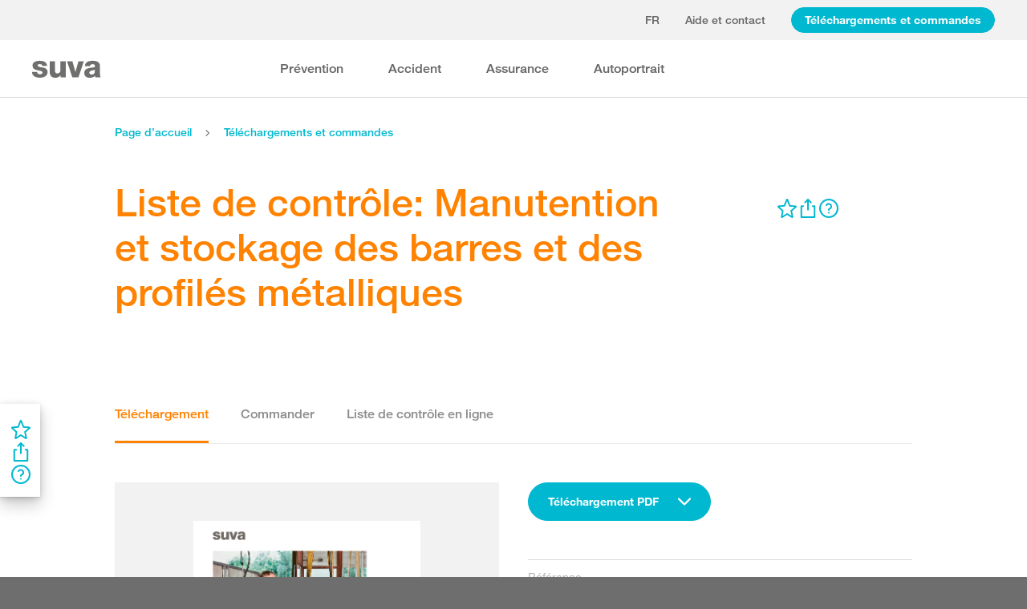

--- FILE ---
content_type: text/html; charset=utf-8
request_url: https://www.suva.ch/fr-ch/download/listes-de-controle/manutention-et-stockage-des-barres-et-des-profiles-metalliques/manutention-et-stockage-des-barres-et-des-profiles-metalliques--67112.F
body_size: 68188
content:
<!DOCTYPE html><html lang="fr"><head>
    <meta charset="utf-8">
    <title>Liste de contrôle: Manutention et stockage des barres et des profilés métalliques</title>
    <meta name="viewport" content="width=device-width, initial-scale=1, minimum-scale=1">
    <meta name="application-name" content="suva.ch">
    <meta name="mobile-web-app-capable" content="yes">
    <meta name="apple-mobile-web-app-capable" content="yes">
    <meta name="apple-mobile-web-app-title" content="suva.ch">
    <meta name="msapplication-TileColor" content="#ffffff">
    <meta name="theme-color" content="#ffffff">
    <meta name="apple-mobile-web-app-status-bar-style" content="#ffffff">
    <link rel="manifest" href="/dist/suvach/browser/manifest.json?v=231024011324" id="manifest-placeholder">
    <meta name="msapplication-config" content="/browserconfig.xml?v=231024011324">
    <link rel="apple-touch-icon" sizes="57x57" href="/apple-touch-icon-57x57.png?v=231024011324">
    <link rel="apple-touch-icon" sizes="60x60" href="/apple-touch-icon-60x60.png?v=231024011324">
    <link rel="apple-touch-icon" sizes="72x72" href="/apple-touch-icon-72x72.png?v=231024011324">
    <link rel="apple-touch-icon" sizes="76x76" href="/apple-touch-icon-76x76.png?v=231024011324">
    <link rel="apple-touch-icon" sizes="114x114" href="/apple-touch-icon-114x114.png?v=231024011324">
    <link rel="apple-touch-icon" sizes="120x120" href="/apple-touch-icon-120x120.png?v=231024011324">
    <link rel="apple-touch-icon" sizes="144x144" href="/apple-touch-icon-144x144.png?v=231024011324">
    <link rel="apple-touch-icon" sizes="152x152" href="/apple-touch-icon-152x152.png?v=231024011324">
    <link rel="apple-touch-icon" sizes="180x180" href="/apple-touch-icon-180x180.png?v=231024011324">
    <link rel="icon" type="image/png" href="/dist/suvach/browser/assets/favicons/android-chrome-36x36.png?v=231024011324" sizes="36x36">
    <link rel="icon" type="image/png" href="/dist/suvach/browser/assets/favicons/android-chrome-48x48.png?v=231024011324" sizes="48x48">
    <link rel="icon" type="image/png" href="/dist/suvach/browser/assets/favicons/android-chrome-72x72.png?v=231024011324" sizes="72x72">
    <link rel="icon" type="image/png" href="/dist/suvach/browser/assets/favicons/android-chrome-96x96.png?v=231024011324" sizes="96x96">
    <link rel="icon" type="image/png" href="/dist/suvach/browser/assets/favicons/android-chrome-144x144.png?v=231024011324" sizes="144x144">
    <link rel="icon" type="image/png" href="/dist/suvach/browser/assets/favicons/android-chrome-192x192.png?v=231024011324" sizes="192x192">
    <link rel="icon" type="image/png" href="/dist/suvach/browser/assets/favicons/favicon-16x16.png?v=231024011324" sizes="16x16">
    <link rel="icon" type="image/png" href="/dist/suvach/browser/assets/favicons/favicon-32x32.png?v=231024011324" sizes="32x32">
    <link rel="icon" type="image/png" href="/dist/suvach/browser/assets/favicons/favicon-96x96.png?v=231024011324" sizes="96x96">
    <link rel="shortcut icon" type="image/x-icon" href="/favicon.ico?v=231024011324">
    <meta name="msapplication-TileImage" content="/mstile-150x150.png?v=231024011324">
    <meta name="msapplication-square70x70logo" content="/mstile-70x70.png?v=231024011324">
    <meta name="msapplication-square150x150logo" content="/mstile-150x150.png?v=231024011324">
    <meta name="msapplication-wide310x150logo" content="/mstile-310x150.png?v=231024011324">
    <meta name="msapplication-square310x310logo" content="/mstile-310x310.png?v=231024011324">
    <link href="/apple-touch-startup-image-320x460.png?v=231024011324" media="(device-width: 320px) and (device-height: 480px) and (-webkit-device-pixel-ratio: 1)" rel="apple-touch-startup-image">
    <link href="/apple-touch-startup-image-640x920.png?v=231024011324" media="(device-width: 320px) and (device-height: 480px) and (-webkit-device-pixel-ratio: 2)" rel="apple-touch-startup-image">
    <link href="/apple-touch-startup-image-640x1096.png?v=231024011324" media="(device-width: 320px) and (device-height: 568px) and (-webkit-device-pixel-ratio: 2)" rel="apple-touch-startup-image">
    <link href="/apple-touch-startup-image-748x1024.png?v=231024011324" media="(device-width: 768px) and (device-height: 1024px) and (-webkit-device-pixel-ratio: 1) and (orientation: landscape)" rel="apple-touch-startup-image">
    <link href="/apple-touch-startup-image-750x1024.png?v=231024011324" media="" rel="apple-touch-startup-image">
    <link href="/apple-touch-startup-image-750x1294.png?v=231024011324" media="(device-width: 375px) and (device-height: 667px) and (-webkit-device-pixel-ratio: 2)" rel="apple-touch-startup-image">
    <link href="/apple-touch-startup-image-768x1004.png?v=231024011324" media="(device-width: 768px) and (device-height: 1024px) and (-webkit-device-pixel-ratio: 1) and (orientation: portrait)" rel="apple-touch-startup-image">
    <link href="/apple-touch-startup-image-1182x2208.png?v=231024011324" media="(device-width: 414px) and (device-height: 736px) and (-webkit-device-pixel-ratio: 3) and (orientation: landscape)" rel="apple-touch-startup-image">
    <link href="/apple-touch-startup-image-1242x2148.png?v=231024011324" media="(device-width: 414px) and (device-height: 736px) and (-webkit-device-pixel-ratio: 3) and (orientation: portrait)" rel="apple-touch-startup-image">
    <link href="/apple-touch-startup-image-1496x2048.png?v=231024011324" media="(device-width: 768px) and (device-height: 1024px) and (-webkit-device-pixel-ratio: 2) and (orientation: landscape)" rel="apple-touch-startup-image">
    <link href="/apple-touch-startup-image-1536x2008.png?v=231024011324" media="(device-width: 768px) and (device-height: 1024px) and (-webkit-device-pixel-ratio: 2) and (orientation: portrait)" rel="apple-touch-startup-image">
  <link rel="stylesheet" href="/dist/suvach/browser/styles.f93f43a295bc6165.css"><meta name="suva-features" content="mm-audit-erstellen;smd-lerb;profilverwaltung-kanalwahl;falli-google;smd-google;sforms-kontaktangaben;osv-mitteilungen;sForms-show-guest-upgrade;smd-eiam-mitgliedschaft;fada-google;smd-non-br;smd-autocomplete;lwr-sprache-portugiesisch;kawa-elektronische-praemienverfuegung;falli-auf;show-arbeitsunfaehigkeit-dropdown;WEBAUTHN;sForms-show-feedback-section;dial-upload;osv-feedback;cmi-rechnungen"><style ng-app-id="my-app">.smartbanner[_ngcontent-my-app-c2623662265]{position:sticky;top:0;left:0;z-index:1001;overflow-x:hidden;width:100%;height:84px;background:#f3f3f3;font-family:Helvetica,sans,sans-serif}.smartbanner__exit[_ngcontent-my-app-c2623662265]{position:absolute;top:calc(50% - 6px);left:9px;display:block;margin:0;width:12px;height:12px;border:0;text-align:center}.smartbanner__exit[_ngcontent-my-app-c2623662265]:before, .smartbanner__exit[_ngcontent-my-app-c2623662265]:after{position:absolute;width:1px;height:12px;background:#716f6f;content:" "}.smartbanner__exit[_ngcontent-my-app-c2623662265]:before{transform:rotate(45deg)}.smartbanner__exit[_ngcontent-my-app-c2623662265]:after{transform:rotate(-45deg)}.smartbanner__icon[_ngcontent-my-app-c2623662265]{position:absolute;top:10px;left:30px;width:64px;height:64px;border-radius:15px;background-size:64px 64px}.smartbanner__info[_ngcontent-my-app-c2623662265]{position:absolute;top:10px;left:104px;display:flex;overflow-y:hidden;width:60%;height:64px;align-items:center;color:#000}.smartbanner__info__title[_ngcontent-my-app-c2623662265]{font-size:14px}.smartbanner__info__author[_ngcontent-my-app-c2623662265], .smartbanner__info__price[_ngcontent-my-app-c2623662265]{font-size:12px}.smartbanner__button[_ngcontent-my-app-c2623662265]{position:absolute!important;top:32px;right:10px;z-index:1;display:block;padding:0 10px;min-width:10%;border-radius:5px;background:#f3f3f3;color:#1474fc;font-size:18px;text-align:center;text-decoration:none}.smartbanner__button__label[_ngcontent-my-app-c2623662265]{text-align:center}.smartbanner.smartbanner--android[_ngcontent-my-app-c2623662265]{background:#3d3d3d url([data-uri])}.smartbanner.smartbanner--android[_ngcontent-my-app-c2623662265]   .smartbanner__exit[_ngcontent-my-app-c2623662265]{left:6px;margin-right:7px;width:17px;height:17px;border-radius:14px;background:#1c1e21;box-shadow:0 1px 2px #000c inset,0 1px 1px #ffffff4d;color:#b1b1b3;font-family:ArialRoundedMTBold,Arial,sans-serif;font-size:20px;line-height:17px;text-shadow:0 1px 1px #000}.smartbanner.smartbanner--android[_ngcontent-my-app-c2623662265]   .smartbanner__exit[_ngcontent-my-app-c2623662265]:before, .smartbanner.smartbanner--android[_ngcontent-my-app-c2623662265]   .smartbanner__exit[_ngcontent-my-app-c2623662265]:after{top:3px;left:8px;width:2px;height:11px;background:#b1b1b3}.smartbanner.smartbanner--android[_ngcontent-my-app-c2623662265]   .smartbanner__exit[_ngcontent-my-app-c2623662265]:active, .smartbanner.smartbanner--android[_ngcontent-my-app-c2623662265]   .smartbanner__exit[_ngcontent-my-app-c2623662265]:hover{color:#eee}.smartbanner.smartbanner--android[_ngcontent-my-app-c2623662265]   .smartbanner__icon[_ngcontent-my-app-c2623662265]{background-color:transparent;box-shadow:none}.smartbanner.smartbanner--android[_ngcontent-my-app-c2623662265]   .smartbanner__info[_ngcontent-my-app-c2623662265]{color:#ccc;text-shadow:0 1px 2px #000}.smartbanner.smartbanner--android[_ngcontent-my-app-c2623662265]   .smartbanner__info__title[_ngcontent-my-app-c2623662265]{color:#fff;font-weight:700}.smartbanner.smartbanner--android[_ngcontent-my-app-c2623662265]   .smartbanner__button[_ngcontent-my-app-c2623662265]{top:30px;right:20px;padding:0;min-width:12%;border-radius:0;background:none;box-shadow:0 0 0 1px #333,0 0 0 2px #dddcdc;color:#d1d1d1;font-size:14px;font-weight:700}.smartbanner.smartbanner--android[_ngcontent-my-app-c2623662265]   .smartbanner__button[_ngcontent-my-app-c2623662265]:active, .smartbanner.smartbanner--android[_ngcontent-my-app-c2623662265]   .smartbanner__button[_ngcontent-my-app-c2623662265]:hover{background:none}.smartbanner.smartbanner--android[_ngcontent-my-app-c2623662265]   .smartbanner__button__label[_ngcontent-my-app-c2623662265]{display:block;padding:0 10px;background:#42b6c9;background:linear-gradient(to bottom,#42b6c9,#39a9bb);box-shadow:none;line-height:24px;text-align:center;text-shadow:none;text-transform:none}.smartbanner.smartbanner--android[_ngcontent-my-app-c2623662265]   .smartbanner__button__label[_ngcontent-my-app-c2623662265]:active, .smartbanner.smartbanner--android[_ngcontent-my-app-c2623662265]   .smartbanner__button__label[_ngcontent-my-app-c2623662265]:hover{background:#2ac7e1}</style><style ng-app-id="my-app">[_nghost-my-app-c2715540712]{height:100%;width:100%}</style><style ng-app-id="my-app">@keyframes _ngcontent-my-app-c764926715_SlideUp{0%{bottom:-74px}to{bottom:80px}}.sux-wrapper[_ngcontent-my-app-c764926715]{position:fixed;left:0;width:100%;display:flex;flex-direction:column;align-items:center;z-index:1050;bottom:80px;animation:.25s ease-in 0s 1 _ngcontent-my-app-c764926715_SlideUp}.sux-wrapper[_ngcontent-my-app-c764926715]   .sux-shadow[_ngcontent-my-app-c764926715]{box-shadow:0 10px 100px #0006,0 3px 30px #00000042,0 2px 12px #0003,0 1px 4px #00000012}.sux-toast-space[_ngcontent-my-app-c764926715]:not(:last-child){margin-bottom:32px!important}@media (max-width: 599px){.sux-wrapper[_ngcontent-my-app-c764926715]{bottom:48px}@keyframes SlideUp{0%{bottom:-58px}to{bottom:48px}}}</style><style ng-app-id="my-app">.sch-loader-container[_ngcontent-my-app-c1775635982]{display:flex;justify-content:center;align-items:center;position:fixed;width:80px;height:80px;top:calc(50% - 40px);left:calc(50% - 40px);z-index:1503;opacity:.8;border-radius:10px;background-color:#fff;box-shadow:0 10px 20px #0003,0 2px 10px #00000021,0 2px 3px #00000012,0 1px 1px #0000000d}</style><style ng-app-id="my-app">.block-ui-wrapper{display:none;position:fixed;height:100%;width:100%;top:0;left:0;background:rgba(0,0,0,.7);z-index:30000;cursor:wait}.block-ui-wrapper.block-ui-wrapper--element{position:absolute}.block-ui-wrapper.active{display:block}.block-ui-wrapper.block-ui-main{position:fixed}.block-ui-spinner,.block-ui-template{position:absolute;top:40%;margin:0 auto;left:0;right:0;transform:translateY(-50%)}.block-ui-spinner>.message{font-size:1.3em;text-align:center;color:#fff}.block-ui__element{position:relative}.loader,.loader:after{border-radius:50%;width:10em;height:10em}.loader{margin:7px auto;font-size:5px;position:relative;text-indent:-9999em;border-top:1.1em solid rgba(255,255,255,.2);border-right:1.1em solid rgba(255,255,255,.2);border-bottom:1.1em solid rgba(255,255,255,.2);border-left:1.1em solid #ffffff;transform:translateZ(0);animation:load8 1.1s infinite linear}@keyframes load8{0%{transform:rotate(0)}to{transform:rotate(360deg)}}
</style><style ng-app-id="my-app">[_nghost-my-app-c378826967]{display:inline-block}.sux-loader-ring[_ngcontent-my-app-c378826967]{margin-left:auto;margin-right:auto}.sux-loader-ring[_ngcontent-my-app-c378826967]   div[_ngcontent-my-app-c378826967]{box-sizing:border-box;display:block;position:absolute;border:3px solid currentColor;border-radius:50%;animation:_ngcontent-my-app-c378826967_sux-loader-ring 1.2s cubic-bezier(.5,0,.5,.5) infinite;border-color:#ff8200 #ffe0bf #ffe0bf #ffe0bf}@keyframes _ngcontent-my-app-c378826967_sux-loader-ring{0%{transform:rotate(0)}to{transform:rotate(360deg)}}.sux-text-container[_ngcontent-my-app-c378826967]{display:flex;flex-direction:column;text-align:center;word-break:break-word}</style><style ng-app-id="my-app">[_nghost-my-app-c148876355]{display:block;min-height:100vh;width:100%;background-color:#fff}</style><meta name="itemId" content="c48fe9d5-d455-7235-cd16-e653b47a59e3"><link rel="canonical" href="https://www.suva.ch/fr-ch/download/listes-de-controle/manutention-et-stockage-des-barres-et-des-profiles-metalliques/manutention-et-stockage-des-barres-et-des-profiles-metalliques--67112.F"><meta name="description" content=""><link rel="alternate" hreflang="fr-CH" href="/fr-ch/download/listes-de-controle/manutention-et-stockage-des-barres-et-des-profiles-metalliques/manutention-et-stockage-des-barres-et-des-profiles-metalliques--67112.F"><link rel="alternate" hreflang="de-CH" href="/de-ch/download/checklisten/transport-und-lagerung-von-eisenstangen-und-formstahl--profile/transport-und-lagerung-von-eisenstangen-und-formstahl--profile--67112.D"><link rel="alternate" hreflang="it-CH" href="/it-ch/download/liste-di-controllo/trasporto-e-stoccaggio-di-barre-e-profilati/trasporto-e-stoccaggio-di-barre-e-profilati--67112.I"><meta name="keywords" content=""><meta property="og:image" content="/-/media/images/social/suva-logo.jpg?h=637&amp;iar=0&amp;w=637&amp;rev=4be6c4e73769447787964242aaade8d7&amp;hash=5EF5E02F08E6D73920109D827A3A525B&amp;t=ogImage"><meta property="og:title" content="Liste de contrôle: Un stockage sûr des barres et profilés métalliques"><meta property="og:description" content="Améliorez la sécurité dans la gestion des barres de fer et des profilés métalliques. Utilisez notre liste de contrôle pour concevoir des solutions de stockage appropriées et sensibiliser vos collaborateurs."><meta property="og:type" content="website"><style ng-app-id="my-app">[_nghost-my-app-c516427983]{display:flex;flex-direction:column;background-color:#fff;min-height:100vh;width:100vw;position:relative}[_nghost-my-app-c516427983]   aside[_ngcontent-my-app-c516427983]{z-index:1}[_nghost-my-app-c516427983]   main[_ngcontent-my-app-c516427983]{flex-grow:1;display:grid;grid-template-columns:100vw}[_nghost-my-app-c516427983]   footer[_ngcontent-my-app-c516427983]{background-color:#9ca4ab}</style><style ng-app-id="my-app">[_nghost-my-app-c395013929]{display:grid;grid-template-columns:100vw}</style><style ng-app-id="my-app">.sch-lang-switch[_ngcontent-my-app-c2378176530]{position:absolute;left:-24px;top:-10px;z-index:1;overflow:hidden;background-color:#fff;box-shadow:0 10px 20px #0003,0 2px 10px #00000021,0 2px 3px #00000012,0 1px 1px #0000000d;animation-name:_ngcontent-my-app-c2378176530_open;animation-duration:.4s;animation-timing-function:ease;animation-fill-mode:both}.sch-lang-switch[_ngcontent-my-app-c2378176530] > a[_ngcontent-my-app-c2378176530]{display:block;padding:10px 24px;margin:0;text-align:center}.sch-lang-switch[_ngcontent-my-app-c2378176530] > a.sch-active[_ngcontent-my-app-c2378176530]{color:#ff8200}.sch-lang-switch[_ngcontent-my-app-c2378176530] > a[_ngcontent-my-app-c2378176530]:hover{color:#ff8200;background-color:#ffe0bf}@keyframes _ngcontent-my-app-c2378176530_open{0%{max-height:40px;opacity:.5;overflow:hidden}99%{max-height:160px;opacity:1;overflow:hidden}to{overflow:visible}}.sch-lang-switch-outer[_ngcontent-my-app-c2378176530]{text-transform:uppercase}.btn[_ngcontent-my-app-c2378176530]{padding-left:16px!important;padding-right:16px!important}</style><style ng-app-id="my-app">@media (max-width: 1279px){sch-navigation-flyout[_ngcontent-my-app-c3409623332]{display:none}}sch-mobile-navigation-flyout[_ngcontent-my-app-c3409623332]{justify-content:flex-start}@media (min-width: 1280px){sch-mobile-navigation-flyout[_ngcontent-my-app-c3409623332]{display:none}}.nav-item[_ngcontent-my-app-c3409623332]{font-family:HelveticaNeueLTW04-65Medium;position:relative;white-space:nowrap;transition:border-color .2s ease,color .2s ease}.sch-cart-count[_ngcontent-my-app-c3409623332]{position:absolute;top:16px;font-size:11px;right:-10px;background-color:#c33;padding:0 6px;height:18px;color:#fff;border-radius:50%}a.sch-cart[_ngcontent-my-app-c3409623332]:focus-visible:after{inset:-5px -14px -5px -5px!important}.sch-navi-burger[_ngcontent-my-app-c3409623332]{margin-left:24px!important}.sch-navi-burger[_ngcontent-my-app-c3409623332]   sux-icon[_ngcontent-my-app-c3409623332]{display:inline-flex}.sch-navi-burger[_ngcontent-my-app-c3409623332]   sux-icon[_ngcontent-my-app-c3409623332]:first-child{position:absolute;transform:scaleY(1);transition:transform .2s ease .1s}.sch-navi-burger[_ngcontent-my-app-c3409623332]   sux-icon[_ngcontent-my-app-c3409623332]:last-child{transform:scaleY(0);transition:transform .1s ease}.sch-navi-burger.sch-show-close[_ngcontent-my-app-c3409623332]   sux-icon[_ngcontent-my-app-c3409623332]:first-child{transform:scaleY(0);transition:transform .1s ease}.sch-navi-burger.sch-show-close[_ngcontent-my-app-c3409623332]   sux-icon[_ngcontent-my-app-c3409623332]:last-child{transform:scaleY(1);transition:transform .2s ease .1s}.sch-demoportal-banner[_ngcontent-my-app-c3409623332]{position:fixed;left:0;top:0;width:200px;height:200px;overflow:hidden;pointer-events:none}.sch-demoportal-banner[_ngcontent-my-app-c3409623332] > span[_ngcontent-my-app-c3409623332]{position:absolute;top:55px;left:-55px;width:260px;background-color:#ff8200;color:#fff;text-align:center;padding:8px 0;transform:rotate(-45deg);font-weight:700;pointer-events:none}</style><style ng-app-id="my-app">[_nghost-my-app-c2755260862]{height:100%;display:flex;flex-direction:column}sch-anchor-navigation[_ngcontent-my-app-c2755260862]{flex-grow:1}.sch-content-placeholder[_ngcontent-my-app-c2755260862]{flex-grow:1;display:flex;flex-direction:column}.sch-content-placeholder[_ngcontent-my-app-c2755260862] > *[_ngcontent-my-app-c2755260862]:last-child{flex-grow:1}.sch-intro[_ngcontent-my-app-c2755260862]{background:#666666;padding-left:0;padding-right:0}</style><style ng-app-id="my-app">[_nghost-my-app-c864654998]{display:flex;flex-direction:column;position:relative}[_nghost-my-app-c864654998]   .sch-anchor-navi-content-height-wrapper[_ngcontent-my-app-c864654998]{position:absolute;inset:0;pointer-events:none}@media (max-width: 1279px){[_nghost-my-app-c864654998]   .sch-anchor-navi-content-height-wrapper[_ngcontent-my-app-c864654998]{display:none}}[_nghost-my-app-c864654998]   .sch-anchor-nav-list-content[_ngcontent-my-app-c864654998]{pointer-events:all}[_nghost-my-app-c864654998]   .sch-anchor-nav[_ngcontent-my-app-c864654998]{text-align:right;position:sticky;top:70px;display:block;width:100%}[_nghost-my-app-c864654998]   .sch-anchor-nav-mobile[_ngcontent-my-app-c864654998], [_nghost-my-app-c864654998]   .sch-toggle[_ngcontent-my-app-c864654998]{z-index:1500}[_nghost-my-app-c864654998]   .sch-service-icons-host[_ngcontent-my-app-c864654998]{position:sticky;top:70px;float:right;z-index:5;pointer-events:all}.sch-anchor-nav[_ngcontent-my-app-c864654998]{z-index:1}.sch-anchor-nav[_ngcontent-my-app-c864654998]   .row[_ngcontent-my-app-c864654998] > .col-md-3[_ngcontent-my-app-c864654998]{margin-top:92px}@media (max-height: 720px){.sch-anchor-nav[_ngcontent-my-app-c864654998]   .row[_ngcontent-my-app-c864654998] > .col-md-3[_ngcontent-my-app-c864654998]{margin-top:92px}}@media (max-height: 512px){.sch-anchor-nav[_ngcontent-my-app-c864654998]   .row[_ngcontent-my-app-c864654998] > .col-md-3[_ngcontent-my-app-c864654998]{margin-top:72px}}@media (max-height: 320px){.sch-anchor-nav[_ngcontent-my-app-c864654998]   .row[_ngcontent-my-app-c864654998] > .col-md-3[_ngcontent-my-app-c864654998]{margin-top:52px}}@media (max-width: 1279px){.sch-anchor-nav[_ngcontent-my-app-c864654998]{display:none}}.sch-anchor-nav-title[_ngcontent-my-app-c864654998]{font-size:16px;margin-bottom:24px}ul[_ngcontent-my-app-c864654998]{list-style-type:none;margin:0}ul[_ngcontent-my-app-c864654998]   li[_ngcontent-my-app-c864654998]{list-style-type:none;line-height:22px;margin-bottom:10px}ul[_ngcontent-my-app-c864654998]   a[_ngcontent-my-app-c864654998]{font-family:HelveticaNeueLTW04-55Roman;font-size:14px;color:#666}ul[_ngcontent-my-app-c864654998]   a[_ngcontent-my-app-c864654998]:hover{color:#ff8200!important;border-bottom:unset}ul[_ngcontent-my-app-c864654998]   a.sch-active[_ngcontent-my-app-c864654998]{font-family:HelveticaNeueLTW04-75Bold;color:#ff8200}@media (max-width: 1279px){  body.sch-anchor-navigation-visible{padding-bottom:56px}}.sch-anchor-nav-mobile[_ngcontent-my-app-c864654998]{position:fixed;bottom:0;width:100%;max-height:56px;padding:6px 28px 6px 32px;color:#fff;background-color:#666;transition:all .5s ease}.sch-anchor-nav-mobile.sch-open[_ngcontent-my-app-c864654998]   div[_ngcontent-my-app-c864654998] > ul[_ngcontent-my-app-c864654998]{overflow-y:auto;opacity:1}.sch-anchor-nav-mobile[_ngcontent-my-app-c864654998]   .sch-anchor-nav-mobile-header[_ngcontent-my-app-c864654998]{display:flex;justify-content:space-between;padding-top:8px}.sch-anchor-nav-mobile[_ngcontent-my-app-c864654998]   .sch-anchor-nav-mobile-header-title[_ngcontent-my-app-c864654998]{flex:1 1 auto;white-space:nowrap;overflow:hidden;text-overflow:ellipsis}.sch-anchor-nav-mobile[_ngcontent-my-app-c864654998]   div[_ngcontent-my-app-c864654998] > ul[_ngcontent-my-app-c864654998]{list-style-type:none;margin:0;padding:0 0 20px;opacity:0;transition:opacity .5s ease}.sch-anchor-nav-mobile[_ngcontent-my-app-c864654998]   div[_ngcontent-my-app-c864654998] > ul[_ngcontent-my-app-c864654998]   li[_ngcontent-my-app-c864654998]{list-style-type:none!important;line-height:20px;margin-bottom:4px;margin-left:0;transition:margin .2s ease}.sch-anchor-nav-mobile[_ngcontent-my-app-c864654998]   div[_ngcontent-my-app-c864654998] > ul[_ngcontent-my-app-c864654998]   li[_ngcontent-my-app-c864654998]:before{display:none}.sch-anchor-nav-mobile[_ngcontent-my-app-c864654998]   div[_ngcontent-my-app-c864654998] > ul[_ngcontent-my-app-c864654998]   li.sch-active[_ngcontent-my-app-c864654998]{margin-left:12px}.sch-anchor-nav-mobile[_ngcontent-my-app-c864654998]   div[_ngcontent-my-app-c864654998] > ul[_ngcontent-my-app-c864654998]   li.sch-active[_ngcontent-my-app-c864654998]   a[_ngcontent-my-app-c864654998]{color:#fff}.sch-anchor-nav-mobile[_ngcontent-my-app-c864654998]   div[_ngcontent-my-app-c864654998] > ul[_ngcontent-my-app-c864654998]   a[_ngcontent-my-app-c864654998]{font-family:HelveticaNeueLTW04-55Roman;font-size:14px;color:#d9d9d9}.sch-anchor-nav-mobile[_ngcontent-my-app-c864654998]   div[_ngcontent-my-app-c864654998] > ul[_ngcontent-my-app-c864654998]   a[_ngcontent-my-app-c864654998]:hover{border-bottom:unset}.sch-anchor-nav-mobile[_ngcontent-my-app-c864654998]   .sch-anchor-nav-list[_ngcontent-my-app-c864654998]{margin-top:-16px}@media (min-width: 1280px){.sch-anchor-nav-mobile[_ngcontent-my-app-c864654998]{display:none}}.sch-anchor-nav-mobile-actions[_ngcontent-my-app-c864654998]{flex:0 0 auto;display:flex;justify-content:space-between;margin-right:-80px;transition:margin .3s ease}.sch-anchor-nav-mobile-actions.sch-back-to-top-visible[_ngcontent-my-app-c864654998]{margin-right:-2px}.sch-anchor-nav-mobile-actions.sch-back-to-top-visible[_ngcontent-my-app-c864654998]   .sch-toggle[_ngcontent-my-app-c864654998]{margin-right:16px}.sch-toggle[_ngcontent-my-app-c864654998], .sch-back-to-top[_ngcontent-my-app-c864654998]{cursor:pointer;right:32px}.sch-toggle[_ngcontent-my-app-c864654998]{height:24px;color:#fff;margin-right:28px;margin-left:28px;transition:transform .3s ease,margin-right .3s ease}.sch-toggle.sch-open[_ngcontent-my-app-c864654998]{transform:rotate(180deg)}@media (min-width: 1280px){.sch-toggle[_ngcontent-my-app-c864654998]{display:none}}.sch-back-to-top[_ngcontent-my-app-c864654998]{height:56px;border-left:solid 2px #ffffff;padding-left:26px;transform:translateY(-14px)}.sch-back-to-top[_ngcontent-my-app-c864654998]   sux-icon[_ngcontent-my-app-c864654998]{transform:translateY(14px)}</style><style ng-app-id="my-app">[_nghost-my-app-c4098088713]{min-height:28px}</style><style ng-app-id="my-app">[_nghost-my-app-c3375252435]{display:inline-flex}[_nghost-my-app-c3375252435]     svg{stroke:currentColor;fill:currentColor;vertical-align:unset;stroke-width:0}[_nghost-my-app-c3375252435]     svg *{vector-effect:non-scaling-stroke}</style><style ng-app-id="my-app">[_nghost-my-app-c3744194091]{background-color:#666;display:block}.row[_ngcontent-my-app-c3744194091] > div[_ngcontent-my-app-c3744194091]{min-height:88px;display:flex;align-items:center;justify-content:space-between}@media (max-width: 1279px){.row[_ngcontent-my-app-c3744194091] > div[_ngcontent-my-app-c3744194091]{flex-direction:column-reverse;justify-content:center;overflow-wrap:anywhere;text-align:center}.row[_ngcontent-my-app-c3744194091] > div[_ngcontent-my-app-c3744194091]   .sch-meta-links[_ngcontent-my-app-c3744194091]{margin-bottom:24px}.row[_ngcontent-my-app-c3744194091] > div[_ngcontent-my-app-c3744194091]   .sch-social-links[_ngcontent-my-app-c3744194091]{margin-top:24px;margin-bottom:20px}}.row[_ngcontent-my-app-c3744194091] > div[_ngcontent-my-app-c3744194091] > nav[_ngcontent-my-app-c3744194091] > *[_ngcontent-my-app-c3744194091]{font-family:HelveticaNeueLTW04-45Light;font-size:12px;color:#b3b3b3;white-space:nowrap;display:inline-block}.row[_ngcontent-my-app-c3744194091] > div[_ngcontent-my-app-c3744194091] > nav[_ngcontent-my-app-c3744194091] > a[_ngcontent-my-app-c3744194091]{vertical-align:middle}.row[_ngcontent-my-app-c3744194091] > div[_ngcontent-my-app-c3744194091] > nav[_ngcontent-my-app-c3744194091] > a[_ngcontent-my-app-c3744194091]:hover, .row[_ngcontent-my-app-c3744194091] > div[_ngcontent-my-app-c3744194091] > nav[_ngcontent-my-app-c3744194091] > a[_ngcontent-my-app-c3744194091]:focus-visible{color:#fff}.row[_ngcontent-my-app-c3744194091] > div[_ngcontent-my-app-c3744194091]   .sch-meta-links[_ngcontent-my-app-c3744194091] > *[_ngcontent-my-app-c3744194091]{line-height:32px}.row[_ngcontent-my-app-c3744194091] > div[_ngcontent-my-app-c3744194091]   .sch-meta-links[_ngcontent-my-app-c3744194091] > *[_ngcontent-my-app-c3744194091]:not(:last-child){margin-right:24px}.row[_ngcontent-my-app-c3744194091] > div[_ngcontent-my-app-c3744194091]   .sch-social-links[_ngcontent-my-app-c3744194091] > *[_ngcontent-my-app-c3744194091]:not(:last-child){margin-right:20px}.row[_ngcontent-my-app-c3744194091] > div[_ngcontent-my-app-c3744194091]   #sch-co-browsing[_ngcontent-my-app-c3744194091]{cursor:pointer}@media (max-width: 1279px){.row[_ngcontent-my-app-c3744194091] > div[_ngcontent-my-app-c3744194091]   #sch-co-browsing[_ngcontent-my-app-c3744194091]{display:none}}</style><style ng-app-id="my-app">[_nghost-my-app-c3804234254]{background-color:#fff;display:block;border-bottom:1px solid #d9d9d9}[_nghost-my-app-c3804234254]   .row[_ngcontent-my-app-c3804234254] > div[_ngcontent-my-app-c3804234254]{display:flex;align-items:center;justify-content:space-between;min-height:70px;font-size:14px;font-family:HelveticaNeueLTW04-65Medium}[_nghost-my-app-c3804234254]   .row[_ngcontent-my-app-c3804234254] > div[_ngcontent-my-app-c3804234254]   nav[_ngcontent-my-app-c3804234254] > *[_ngcontent-my-app-c3804234254]:not(:last-child){margin-right:40px}@media (max-width: 1279px){[_nghost-my-app-c3804234254]   .row[_ngcontent-my-app-c3804234254] > div[_ngcontent-my-app-c3804234254]{padding-top:24px;padding-bottom:24px;display:block}[_nghost-my-app-c3804234254]   .row[_ngcontent-my-app-c3804234254] > div[_ngcontent-my-app-c3804234254]   nav[_ngcontent-my-app-c3804234254] > *[_ngcontent-my-app-c3804234254]{display:block;padding-top:16px}}</style><style ng-app-id="my-app">[_nghost-my-app-c3926208481]{display:block;background-color:#fff}[_nghost-my-app-c3926208481]   .row[_ngcontent-my-app-c3926208481] > div[_ngcontent-my-app-c3926208481]{display:flex;align-items:stretch;justify-content:space-between;padding-top:48px;padding-bottom:48px}[_nghost-my-app-c3926208481]   .row[_ngcontent-my-app-c3926208481] > div[_ngcontent-my-app-c3926208481]   h4[_ngcontent-my-app-c3926208481]{color:#666}@media (max-width: 1279px){[_nghost-my-app-c3926208481]   .row[_ngcontent-my-app-c3926208481] > div[_ngcontent-my-app-c3926208481]{display:block;padding-top:0;padding-bottom:0}[_nghost-my-app-c3926208481]   .row[_ngcontent-my-app-c3926208481] > div[_ngcontent-my-app-c3926208481] > *[_ngcontent-my-app-c3926208481]{padding-top:32px;padding-bottom:32px}}[_nghost-my-app-c3926208481]   .row[_ngcontent-my-app-c3926208481] > div[_ngcontent-my-app-c3926208481]   .sch-contact-phone[_ngcontent-my-app-c3926208481]   sux-icon[_ngcontent-my-app-c3926208481]{padding-right:12px}[_nghost-my-app-c3926208481]   .row[_ngcontent-my-app-c3926208481] > div[_ngcontent-my-app-c3926208481] > .sch-separator[_ngcontent-my-app-c3926208481]{border-right:1px solid #d9d9d9;width:1px;padding:0}@media (max-width: 1279px){[_nghost-my-app-c3926208481]   .row[_ngcontent-my-app-c3926208481] > div[_ngcontent-my-app-c3926208481] > .sch-separator[_ngcontent-my-app-c3926208481]{border-right:0;border-bottom:1px solid #d9d9d9;height:1px;width:100%}}[_nghost-my-app-c3926208481]   .row[_ngcontent-my-app-c3926208481] > div[_ngcontent-my-app-c3926208481] > *[_ngcontent-my-app-c3926208481]{font-size:14px;font-family:HelveticaNeueLTW04-55Roman;display:flex;flex-direction:column}[_nghost-my-app-c3926208481]   .row[_ngcontent-my-app-c3926208481] > div[_ngcontent-my-app-c3926208481] > *[_ngcontent-my-app-c3926208481] > p[_ngcontent-my-app-c3926208481]{flex-grow:1}@media (min-width: 1280px){[_nghost-my-app-c3926208481]   .row[_ngcontent-my-app-c3926208481] > div[_ngcontent-my-app-c3926208481] > *[_ngcontent-my-app-c3926208481]{max-width:30%}}</style><style ng-app-id="my-app">[_nghost-my-app-c1510332155]{display:block;background-color:#fff}@media (max-width: 599px){[_nghost-my-app-c1510332155]{display:none}}.breadcrumb-section[_ngcontent-my-app-c1510332155]{overflow:hidden}.sch-breadcrumbs-invisible-container[_ngcontent-my-app-c1510332155]{position:absolute;left:0;top:0;visibility:hidden!important}.sch-breadcrumbs-container[_ngcontent-my-app-c1510332155]{margin-top:32px;display:flex;align-items:center;white-space:nowrap;overflow:hidden;font-size:14px;margin-bottom:0}.sch-breadcrumbs-container[_ngcontent-my-app-c1510332155]   .sch-text-title[_ngcontent-my-app-c1510332155]{font-family:HelveticaNeueLTW04-65Medium}.sch-breadcrumbs-container[_ngcontent-my-app-c1510332155]   .sch-breadcrumb-chevron[_ngcontent-my-app-c1510332155]{margin-left:16px;margin-right:16px;flex-shrink:0}.sch-breadcrumbs-container[_ngcontent-my-app-c1510332155] > li.sch-breadcrumb-link[_ngcontent-my-app-c1510332155]:last-of-type{text-overflow:ellipsis;overflow:hidden;font-family:HelveticaNeueLTW04-75Bold}.sch-breadcrumbs-container.sch-breadcrumbs-invisible-container[_ngcontent-my-app-c1510332155] > li.sch-breadcrumb-link[_ngcontent-my-app-c1510332155]:last-of-type{text-overflow:unset;overflow:auto}</style><style ng-app-id="my-app">.sch-page-intro[_ngcontent-my-app-c3152513325]{margin-top:48px;padding-bottom:80px}@media (max-width: 767px){.sch-page-intro[_ngcontent-my-app-c3152513325]{padding-bottom:80px}}.sch-page-intro[_ngcontent-my-app-c3152513325]     .sch-page-intro-lead{margin-bottom:unset}.sch-page-intro[_ngcontent-my-app-c3152513325]   sch-button[_ngcontent-my-app-c3152513325]{margin-bottom:8px}sc-placeholder[name=SuvaWebsite-Intro-CTA][_ngcontent-my-app-c3152513325]     p:last-child{margin-bottom:0}@media (min-width: 1280px){.sch-service-icons-align-right[_ngcontent-my-app-c3152513325]{display:flex;justify-content:flex-end}}sc-placeholder[name=SuvaWebsite-Intro-PageUpdates][_ngcontent-my-app-c3152513325]{display:block;margin-top:40px}@media (max-width: 1279px){sc-placeholder[name=SuvaWebsite-Intro-PageUpdates][_ngcontent-my-app-c3152513325]{margin-top:24px}}@media (max-width: 767px){.sch-page-intro-action-meta[_ngcontent-my-app-c3152513325]:not(:empty){margin-top:32px}}@media (max-width: 1279px){.sch-page-intro-action-meta[_ngcontent-my-app-c3152513325]:not(:empty){margin-top:40px}}@media (min-width: 1280px){.sch-page-intro-action-meta[_ngcontent-my-app-c3152513325]:not(:empty){margin-top:20px}}</style><style ng-app-id="my-app">sc-placeholder[_ngcontent-my-app-c3152513325]:empty + sc-placeholder[_ngcontent-my-app-c3152513325] > [_ngcontent-my-app-c3152513325]:first-child{margin-top:0}sc-placeholder[_ngcontent-my-app-c3152513325]:not(:empty) + sc-placeholder[_ngcontent-my-app-c3152513325] > [_ngcontent-my-app-c3152513325]:first-child{margin-top:20px}</style><style ng-app-id="my-app">[_nghost-my-app-c1126175914]{display:block;position:relative}[_nghost-my-app-c1126175914] > .sch-inline-panel[_ngcontent-my-app-c1126175914]{gap:16px}[_nghost-my-app-c1126175914]   .sch-header-panel[_ngcontent-my-app-c1126175914]{display:flex;flex-direction:row}[_nghost-my-app-c1126175914]   .sch-sidebar-panel[_ngcontent-my-app-c1126175914]{display:flex;flex-direction:column;z-index:1;background-color:#fff;margin-right:var(--sch-scrollbar-width);box-shadow:0 10px 20px #0003,0 2px 10px #00000021,0 2px 3px #00000012,0 1px 1px #0000000d;padding:16px 12px;gap:16px}h5[_ngcontent-my-app-c1126175914]{color:#666;margin-bottom:10px}.sch-desktop-share-panel[_ngcontent-my-app-c1126175914]{background-color:#fff;position:absolute;animation:tooltipOpen .4s ease;box-shadow:0 10px 20px #0003,0 2px 10px #00000021,0 2px 3px #00000012,0 1px 1px #0000000d;z-index:1502;overflow:auto;max-height:calc(100vh - 222px);min-width:max-content}.sch-desktop-share-panel[_ngcontent-my-app-c1126175914]:not(.sch-sidebar-placement){margin-top:12px}.sch-desktop-share-panel.sch-sidebar-placement[_ngcontent-my-app-c1126175914]{right:65px;top:0}@media (min-width: 1280px){.sch-desktop-share-panel[_ngcontent-my-app-c1126175914]{right:0}}.sch-desktop-share-panel.sch-share-panel-left.sch-icon-position-first[_ngcontent-my-app-c1126175914]{right:0}.sch-desktop-share-panel.sch-share-panel-left.sch-icon-position-second[_ngcontent-my-app-c1126175914]{right:38px}.sch-desktop-share-panel.sch-share-panel-left.sch-icon-position-third[_ngcontent-my-app-c1126175914]{right:76px}.sch-desktop-share-panel.sch-share-panel-left.sch-icon-position-fourth[_ngcontent-my-app-c1126175914]{right:114px}</style><style ng-app-id="my-app">@media print{.container[_ngcontent-my-app-c3775295489]{width:100%!important;max-width:unset!important;min-width:unset!important;padding-left:0!important;padding-right:0!important;margin-left:0!important;margin-right:0!important}.sux-section-content[_ngcontent-my-app-c3775295489]{padding-top:0!important;padding-bottom:10px!important}.sux-section-grey[_ngcontent-my-app-c3775295489], .sux-section-grey-noseparator[_ngcontent-my-app-c3775295489], .sux-section-content[_ngcontent-my-app-c3775295489], sux-section-grey[_ngcontent-my-app-c3775295489], sux-section-grey-noseparator[_ngcontent-my-app-c3775295489], sux-section-content[_ngcontent-my-app-c3775295489]{background-color:#fff}}</style><style ng-app-id="my-app">[_nghost-my-app-c776809423]    ~sch-image, [_nghost-my-app-c776809423]    ~sch-contact-single, [_nghost-my-app-c776809423]    ~*>sch-accordion>sux-accordion{margin-top:16px}[_nghost-my-app-c776809423]    ~sch-contact-single{margin-bottom:40px}</style><style ng-app-id="my-app">[_nghost-my-app-c3681181131]{margin-top:40px}@media (max-width: 768px){[_nghost-my-app-c3681181131]{margin-top:24px}}.sch-page-update-componenttitle[_ngcontent-my-app-c3681181131]{margin-bottom:10px;color:#666}.sch-page-update-list[_ngcontent-my-app-c3681181131]:last-child{border-bottom:solid 1px #d9d9d9}.sch-page-update-list[_ngcontent-my-app-c3681181131]:last-child   .sch-page-update[_ngcontent-my-app-c3681181131]{padding:10px 0;font-size:.875rem}.sch-page-update-container[_ngcontent-my-app-c3681181131]{cursor:pointer;border-top:solid 1px #d9d9d9;display:flex}.sch-page-update-button[_ngcontent-my-app-c3681181131]{align-self:center}.sch-info[_ngcontent-my-app-c3681181131]{color:#00b8cf}.sch-info[_ngcontent-my-app-c3681181131]:hover{color:#007180}</style><style ng-app-id="my-app">[_nghost-my-app-c789226368]   h3[_ngcontent-my-app-c789226368]{margin-bottom:38px}[_nghost-my-app-c789226368]   h5[_ngcontent-my-app-c789226368]{color:#666}[_nghost-my-app-c789226368] > div[_ngcontent-my-app-c789226368]:first-of-type{display:flex}[_nghost-my-app-c789226368]     sux-button button{min-width:120px}[_nghost-my-app-c789226368]     .sch-feedback-confirmation{display:flex!important}[_nghost-my-app-c789226368]     .sch-feedback-confirmation .sch-h6{color:#208048!important}[_nghost-my-app-c789226368]     .sch-feedback-confirmation sux-icon{margin-right:8px;color:#208048}[_nghost-my-app-c789226368]     .sch-feedback-confirmation .sch-feedback-confirmation-content{width:100%}[_nghost-my-app-c789226368]     .sch-feedback-not-helpful-feedback-sent{display:flex}[_nghost-my-app-c789226368]     .sch-feedback-not-helpful-feedback-sent .sch-not-helpful-feedback-sent-text{margin-block-start:0!important;color:#208048}[_nghost-my-app-c789226368]     .sch-feedback-not-helpful-feedback-sent .sux-icon{margin-right:8px;color:#208048}[_nghost-my-app-c789226368]     .sch-feedback-why-not{color:#666!important}[_nghost-my-app-c789226368]     .sch-feedback-not-helpful{color:#666!important}</style><style ng-app-id="my-app">[_nghost-my-app-c2488163418]{display:block}</style><style ng-app-id="my-app">.sch-product-intro-badge[_ngcontent-my-app-c45091687]:not(:empty){display:flex;gap:12px;margin-top:4px;margin-bottom:16px}</style><style ng-app-id="my-app">.nav[_ngcontent-my-app-c4160615882]{flex-wrap:nowrap;white-space:nowrap}</style><style ng-app-id="my-app">[_nghost-my-app-c3952680524]   a[_ngcontent-my-app-c3952680524]{font-size:14px;line-height:22px}.sch-teaser[_ngcontent-my-app-c3952680524]{margin-bottom:12px;z-index:1}</style><style ng-app-id="my-app">[_nghost-my-app-c790433158]   a[_ngcontent-my-app-c790433158]{font-size:14px;line-height:22px}.sch-teaser[_ngcontent-my-app-c790433158]{margin-bottom:12px;z-index:1}</style><style ng-app-id="my-app">p[_ngcontent-my-app-c2396395452]:last-child{margin-bottom:0}</style><style ng-app-id="my-app">[_nghost-my-app-c1157900139]{display:block}a[_ngcontent-my-app-c1157900139]:hover{text-decoration:none!important}.sch-slider-slide[_ngcontent-my-app-c1157900139]{display:flex;height:100%;pointer-events:all;margin-right:10px;position:relative}.sch-slider-slide.sch-editing[_ngcontent-my-app-c1157900139]{margin-right:0}.sch-slider-slide.sch-editing[_ngcontent-my-app-c1157900139]   img[_ngcontent-my-app-c1157900139]{width:100%;height:auto}.sch-service-icons-wrapper[_ngcontent-my-app-c1157900139]{position:absolute;bottom:24px;right:24px}.sch-slider-actions-wrapper[_ngcontent-my-app-c1157900139]{margin-top:24px;margin-bottom:24px}.sch-slider-actions-wrapper[_ngcontent-my-app-c1157900139]   .sch-slider-prev[_ngcontent-my-app-c1157900139]{margin-right:44px}.sch-slider-actions-wrapper[_ngcontent-my-app-c1157900139]   .sch-slider-info[_ngcontent-my-app-c1157900139]{width:50%;margin-left:12px}.sch-slider-actions-wrapper[_ngcontent-my-app-c1157900139]   .sch-slider-info.sch-slider-info-prev[_ngcontent-my-app-c1157900139]{text-align:right;margin-right:12px}</style><style ng-app-id="my-app">[_nghost-my-app-c55281046]{display:block}</style><style ng-app-id="my-app">[_nghost-my-app-c253875636]{display:flex;flex-direction:column;gap:16px}</style><style ng-app-id="my-app">.sch-loading[_nghost-my-app-c2356052654]{display:flex;justify-content:center}</style><style ng-app-id="my-app">[_nghost-my-app-c1612176295]{display:block}.sch-metainfo-row[_ngcontent-my-app-c1612176295]{border-bottom:solid 1px #d9d9d9;padding:10px 0 8px;font-size:14px}.sch-metainfo-row[_ngcontent-my-app-c1612176295]:first-of-type{border-top:solid 1px #d9d9d9}.sch-metainfo-label[_ngcontent-my-app-c1612176295]{color:#b3b3b3}</style><style ng-app-id="my-app">.ng-submitted[_nghost-my-app-c4265583823]     .verification-input-group:has(input[type=text].ng-invalid) .verification-icon, .ng-submitted   [_nghost-my-app-c4265583823]     .verification-input-group:has(input[type=text].ng-invalid) .verification-icon, .ng-submitted[_nghost-my-app-c4265583823]     .verification-input-group:has(sux-phone.ng-invalid) .verification-icon, .ng-submitted   [_nghost-my-app-c4265583823]     .verification-input-group:has(sux-phone.ng-invalid) .verification-icon, .ng-submitted[_nghost-my-app-c4265583823]     .verification-input-group:has(sux-month-picker.ng-invalid) .verification-icon, .ng-submitted   [_nghost-my-app-c4265583823]     .verification-input-group:has(sux-month-picker.ng-invalid) .verification-icon, .ng-submitted[_nghost-my-app-c4265583823]     .verification-input-group:has(sux-formly-field-input>.input-group>input[type=text].ng-invalid) .verification-icon, .ng-submitted   [_nghost-my-app-c4265583823]     .verification-input-group:has(sux-formly-field-input>.input-group>input[type=text].ng-invalid) .verification-icon{display:flex!important}.ng-submitted[_nghost-my-app-c4265583823]     .verification-input-group:has(input[type=text].ng-invalid) .verification-icon-error, .ng-submitted   [_nghost-my-app-c4265583823]     .verification-input-group:has(input[type=text].ng-invalid) .verification-icon-error, .ng-submitted[_nghost-my-app-c4265583823]     .verification-input-group:has(sux-phone.ng-invalid) .verification-icon-error, .ng-submitted   [_nghost-my-app-c4265583823]     .verification-input-group:has(sux-phone.ng-invalid) .verification-icon-error, .ng-submitted[_nghost-my-app-c4265583823]     .verification-input-group:has(sux-month-picker.ng-invalid) .verification-icon-error, .ng-submitted   [_nghost-my-app-c4265583823]     .verification-input-group:has(sux-month-picker.ng-invalid) .verification-icon-error, .ng-submitted[_nghost-my-app-c4265583823]     .verification-input-group:has(sux-formly-field-input>.input-group>input[type=text].ng-invalid) .verification-icon-error, .ng-submitted   [_nghost-my-app-c4265583823]     .verification-input-group:has(sux-formly-field-input>.input-group>input[type=text].ng-invalid) .verification-icon-error{display:inline-block!important}.ng-submitted[_nghost-my-app-c4265583823]     .verification-input-group:has(input[type=text].ng-invalid) input.form-control, .ng-submitted   [_nghost-my-app-c4265583823]     .verification-input-group:has(input[type=text].ng-invalid) input.form-control, .ng-submitted[_nghost-my-app-c4265583823]     .verification-input-group:has(sux-phone.ng-invalid) input.form-control, .ng-submitted   [_nghost-my-app-c4265583823]     .verification-input-group:has(sux-phone.ng-invalid) input.form-control, .ng-submitted[_nghost-my-app-c4265583823]     .verification-input-group:has(sux-month-picker.ng-invalid) input.form-control, .ng-submitted   [_nghost-my-app-c4265583823]     .verification-input-group:has(sux-month-picker.ng-invalid) input.form-control, .ng-submitted[_nghost-my-app-c4265583823]     .verification-input-group:has(sux-formly-field-input>.input-group>input[type=text].ng-invalid) input.form-control, .ng-submitted   [_nghost-my-app-c4265583823]     .verification-input-group:has(sux-formly-field-input>.input-group>input[type=text].ng-invalid) input.form-control{padding-right:32px}.ng-submitted[_nghost-my-app-c4265583823]     .verification-input-group:has(sux-dropdown.ng-invalid) .verification-icon, .ng-submitted   [_nghost-my-app-c4265583823]     .verification-input-group:has(sux-dropdown.ng-invalid) .verification-icon, .ng-submitted[_nghost-my-app-c4265583823]     .verification-input-group:has(sux-country.ng-invalid) .verification-icon, .ng-submitted   [_nghost-my-app-c4265583823]     .verification-input-group:has(sux-country.ng-invalid) .verification-icon{display:flex!important}.ng-submitted[_nghost-my-app-c4265583823]     .verification-input-group:has(sux-dropdown.ng-invalid) .verification-icon-error, .ng-submitted   [_nghost-my-app-c4265583823]     .verification-input-group:has(sux-dropdown.ng-invalid) .verification-icon-error, .ng-submitted[_nghost-my-app-c4265583823]     .verification-input-group:has(sux-country.ng-invalid) .verification-icon-error, .ng-submitted   [_nghost-my-app-c4265583823]     .verification-input-group:has(sux-country.ng-invalid) .verification-icon-error{display:inline-block!important}.ng-submitted[_nghost-my-app-c4265583823]     .verification-input-group:has(sux-dropdown.ng-invalid) .verification-icon:has(.verification-icon-error), .ng-submitted   [_nghost-my-app-c4265583823]     .verification-input-group:has(sux-dropdown.ng-invalid) .verification-icon:has(.verification-icon-error), .ng-submitted[_nghost-my-app-c4265583823]     .verification-input-group:has(sux-country.ng-invalid) .verification-icon:has(.verification-icon-error), .ng-submitted   [_nghost-my-app-c4265583823]     .verification-input-group:has(sux-country.ng-invalid) .verification-icon:has(.verification-icon-error){margin-right:40px;padding-right:0}.ng-submitted[_nghost-my-app-c4265583823]     .verification-input-group:has(sux-dropdown.ng-invalid) .ng-input, .ng-submitted   [_nghost-my-app-c4265583823]     .verification-input-group:has(sux-dropdown.ng-invalid) .ng-input, .ng-submitted[_nghost-my-app-c4265583823]     .verification-input-group:has(sux-country.ng-invalid) .ng-input, .ng-submitted   [_nghost-my-app-c4265583823]     .verification-input-group:has(sux-country.ng-invalid) .ng-input{padding-right:64px!important}.ng-submitted[_nghost-my-app-c4265583823]     .verification-input-group:has(sux-datepicker.ng-invalid) .verification-icon, .ng-submitted   [_nghost-my-app-c4265583823]     .verification-input-group:has(sux-datepicker.ng-invalid) .verification-icon, .ng-submitted[_nghost-my-app-c4265583823]     .verification-input-group:has(sux-password.ng-invalid) .verification-icon, .ng-submitted   [_nghost-my-app-c4265583823]     .verification-input-group:has(sux-password.ng-invalid) .verification-icon, .ng-submitted[_nghost-my-app-c4265583823]     .verification-input-group:has(sux-typeahead.ng-invalid) .verification-icon, .ng-submitted   [_nghost-my-app-c4265583823]     .verification-input-group:has(sux-typeahead.ng-invalid) .verification-icon, .ng-submitted[_nghost-my-app-c4265583823]     .verification-input-group:has(sux-month-picker.ng-invalid sux-icon) .verification-icon, .ng-submitted   [_nghost-my-app-c4265583823]     .verification-input-group:has(sux-month-picker.ng-invalid sux-icon) .verification-icon, .ng-submitted[_nghost-my-app-c4265583823]     .verification-input-group:has(sux-formly-field-input>.input-group>input[type=number].ng-invalid) .verification-icon, .ng-submitted   [_nghost-my-app-c4265583823]     .verification-input-group:has(sux-formly-field-input>.input-group>input[type=number].ng-invalid) .verification-icon{display:flex!important}.ng-submitted[_nghost-my-app-c4265583823]     .verification-input-group:has(sux-datepicker.ng-invalid) .verification-icon-error, .ng-submitted   [_nghost-my-app-c4265583823]     .verification-input-group:has(sux-datepicker.ng-invalid) .verification-icon-error, .ng-submitted[_nghost-my-app-c4265583823]     .verification-input-group:has(sux-password.ng-invalid) .verification-icon-error, .ng-submitted   [_nghost-my-app-c4265583823]     .verification-input-group:has(sux-password.ng-invalid) .verification-icon-error, .ng-submitted[_nghost-my-app-c4265583823]     .verification-input-group:has(sux-typeahead.ng-invalid) .verification-icon-error, .ng-submitted   [_nghost-my-app-c4265583823]     .verification-input-group:has(sux-typeahead.ng-invalid) .verification-icon-error, .ng-submitted[_nghost-my-app-c4265583823]     .verification-input-group:has(sux-month-picker.ng-invalid sux-icon) .verification-icon-error, .ng-submitted   [_nghost-my-app-c4265583823]     .verification-input-group:has(sux-month-picker.ng-invalid sux-icon) .verification-icon-error, .ng-submitted[_nghost-my-app-c4265583823]     .verification-input-group:has(sux-formly-field-input>.input-group>input[type=number].ng-invalid) .verification-icon-error, .ng-submitted   [_nghost-my-app-c4265583823]     .verification-input-group:has(sux-formly-field-input>.input-group>input[type=number].ng-invalid) .verification-icon-error{display:inline-block!important}.ng-submitted[_nghost-my-app-c4265583823]     .verification-input-group:has(sux-datepicker.ng-invalid) .verification-icon:has(.verification-icon-error), .ng-submitted   [_nghost-my-app-c4265583823]     .verification-input-group:has(sux-datepicker.ng-invalid) .verification-icon:has(.verification-icon-error), .ng-submitted[_nghost-my-app-c4265583823]     .verification-input-group:has(sux-password.ng-invalid) .verification-icon:has(.verification-icon-error), .ng-submitted   [_nghost-my-app-c4265583823]     .verification-input-group:has(sux-password.ng-invalid) .verification-icon:has(.verification-icon-error), .ng-submitted[_nghost-my-app-c4265583823]     .verification-input-group:has(sux-typeahead.ng-invalid) .verification-icon:has(.verification-icon-error), .ng-submitted   [_nghost-my-app-c4265583823]     .verification-input-group:has(sux-typeahead.ng-invalid) .verification-icon:has(.verification-icon-error), .ng-submitted[_nghost-my-app-c4265583823]     .verification-input-group:has(sux-month-picker.ng-invalid sux-icon) .verification-icon:has(.verification-icon-error), .ng-submitted   [_nghost-my-app-c4265583823]     .verification-input-group:has(sux-month-picker.ng-invalid sux-icon) .verification-icon:has(.verification-icon-error), .ng-submitted[_nghost-my-app-c4265583823]     .verification-input-group:has(sux-formly-field-input>.input-group>input[type=number].ng-invalid) .verification-icon:has(.verification-icon-error), .ng-submitted   [_nghost-my-app-c4265583823]     .verification-input-group:has(sux-formly-field-input>.input-group>input[type=number].ng-invalid) .verification-icon:has(.verification-icon-error){margin-right:40px;padding-right:0}.ng-submitted[_nghost-my-app-c4265583823]     .verification-input-group:has(sux-datepicker.ng-invalid) input, .ng-submitted   [_nghost-my-app-c4265583823]     .verification-input-group:has(sux-datepicker.ng-invalid) input, .ng-submitted[_nghost-my-app-c4265583823]     .verification-input-group:has(sux-password.ng-invalid) input, .ng-submitted   [_nghost-my-app-c4265583823]     .verification-input-group:has(sux-password.ng-invalid) input, .ng-submitted[_nghost-my-app-c4265583823]     .verification-input-group:has(sux-typeahead.ng-invalid) input, .ng-submitted   [_nghost-my-app-c4265583823]     .verification-input-group:has(sux-typeahead.ng-invalid) input, .ng-submitted[_nghost-my-app-c4265583823]     .verification-input-group:has(sux-month-picker.ng-invalid sux-icon) input, .ng-submitted   [_nghost-my-app-c4265583823]     .verification-input-group:has(sux-month-picker.ng-invalid sux-icon) input, .ng-submitted[_nghost-my-app-c4265583823]     .verification-input-group:has(sux-formly-field-input>.input-group>input[type=number].ng-invalid) input, .ng-submitted   [_nghost-my-app-c4265583823]     .verification-input-group:has(sux-formly-field-input>.input-group>input[type=number].ng-invalid) input{padding-right:64px!important}.ng-submitted[_nghost-my-app-c4265583823]     .verification-input-group:has(sux-typeahead.ng-invalid sux-icon:nth-of-type(2)) .verification-icon:has(.verification-icon-error), .ng-submitted   [_nghost-my-app-c4265583823]     .verification-input-group:has(sux-typeahead.ng-invalid sux-icon:nth-of-type(2)) .verification-icon:has(.verification-icon-error){margin-right:72px;padding-right:0}.ng-submitted[_nghost-my-app-c4265583823]     .verification-input-group:has(sux-typeahead.ng-invalid sux-icon:nth-of-type(2)) input, .ng-submitted   [_nghost-my-app-c4265583823]     .verification-input-group:has(sux-typeahead.ng-invalid sux-icon:nth-of-type(2)) input{padding-right:96px!important}.ng-submitted[_nghost-my-app-c4265583823]     .verification-input-group:has(.label-right):has(input[type=text].ng-invalid):has(.verification-icon-error) input, .ng-submitted   [_nghost-my-app-c4265583823]     .verification-input-group:has(.label-right):has(input[type=text].ng-invalid):has(.verification-icon-error) input{padding-right:calc(var(--label-right-width) * 1px + 64px)}.ng-submitted[_nghost-my-app-c4265583823]     .verification-input-group:has(.label-right):has(input[type=text].ng-invalid):has(.verification-icon-error) .label-right, .ng-submitted   [_nghost-my-app-c4265583823]     .verification-input-group:has(.label-right):has(input[type=text].ng-invalid):has(.verification-icon-error) .label-right{margin-right:48px}.ng-submitted[_nghost-my-app-c4265583823]     .verification-input-group:has(sux-password.ng-invalid) .input-group-place-over, .ng-submitted   [_nghost-my-app-c4265583823]     .verification-input-group:has(sux-password.ng-invalid) .input-group-place-over{align-items:flex-start;padding-top:8px}.ng-submitted[_nghost-my-app-c4265583823]     .verification-input-group:has(.input-group input[type=text].ng-invalid) .verification-icon, .ng-submitted   [_nghost-my-app-c4265583823]     .verification-input-group:has(.input-group input[type=text].ng-invalid) .verification-icon, .ng-submitted[_nghost-my-app-c4265583823]     .verification-input-group:has(sux-formly-wrapper-tooltip>.input-group>.flex-fill>sux-formly-field-input>.input-group>input[type=text].ng-invalid) .verification-icon, .ng-submitted   [_nghost-my-app-c4265583823]     .verification-input-group:has(sux-formly-wrapper-tooltip>.input-group>.flex-fill>sux-formly-field-input>.input-group>input[type=text].ng-invalid) .verification-icon{display:flex!important}.ng-submitted[_nghost-my-app-c4265583823]     .verification-input-group:has(.input-group input[type=text].ng-invalid) .verification-icon-error, .ng-submitted   [_nghost-my-app-c4265583823]     .verification-input-group:has(.input-group input[type=text].ng-invalid) .verification-icon-error, .ng-submitted[_nghost-my-app-c4265583823]     .verification-input-group:has(sux-formly-wrapper-tooltip>.input-group>.flex-fill>sux-formly-field-input>.input-group>input[type=text].ng-invalid) .verification-icon-error, .ng-submitted   [_nghost-my-app-c4265583823]     .verification-input-group:has(sux-formly-wrapper-tooltip>.input-group>.flex-fill>sux-formly-field-input>.input-group>input[type=text].ng-invalid) .verification-icon-error{display:inline-block!important}.ng-submitted[_nghost-my-app-c4265583823]     .verification-input-group:has(.input-group input[type=text].ng-invalid) .verification-icon:has(.verification-icon-error), .ng-submitted   [_nghost-my-app-c4265583823]     .verification-input-group:has(.input-group input[type=text].ng-invalid) .verification-icon:has(.verification-icon-error), .ng-submitted[_nghost-my-app-c4265583823]     .verification-input-group:has(sux-formly-wrapper-tooltip>.input-group>.flex-fill>sux-formly-field-input>.input-group>input[type=text].ng-invalid) .verification-icon:has(.verification-icon-error), .ng-submitted   [_nghost-my-app-c4265583823]     .verification-input-group:has(sux-formly-wrapper-tooltip>.input-group>.flex-fill>sux-formly-field-input>.input-group>input[type=text].ng-invalid) .verification-icon:has(.verification-icon-error){margin-right:56px;padding-right:0}.ng-submitted[_nghost-my-app-c4265583823]     .verification-input-group:has(.input-group input[type=text].ng-invalid) .label-right, .ng-submitted   [_nghost-my-app-c4265583823]     .verification-input-group:has(.input-group input[type=text].ng-invalid) .label-right, .ng-submitted[_nghost-my-app-c4265583823]     .verification-input-group:has(sux-formly-wrapper-tooltip>.input-group>.flex-fill>sux-formly-field-input>.input-group>input[type=text].ng-invalid) .label-right, .ng-submitted   [_nghost-my-app-c4265583823]     .verification-input-group:has(sux-formly-wrapper-tooltip>.input-group>.flex-fill>sux-formly-field-input>.input-group>input[type=text].ng-invalid) .label-right{margin-right:96px!important}[_nghost-my-app-c4265583823]     input:-webkit-autofill:disabled{-webkit-box-shadow:0 0 0 1000px #d9d9d9 inset!important;box-shadow:0 0 0 1000px #d9d9d9 inset!important}[_nghost-my-app-c4265583823]     input[type=checkbox], [_nghost-my-app-c4265583823]     input[type=radio]{margin-right:5px}[_nghost-my-app-c4265583823]     .verification-input-group:has(input[type=text].ng-invalid.ng-touched) .verification-icon, [_nghost-my-app-c4265583823]     .verification-input-group:has(sux-phone.ng-invalid.ng-touched) .verification-icon, [_nghost-my-app-c4265583823]     .verification-input-group:has(sux-month-picker.ng-invalid.ng-touched) .verification-icon, [_nghost-my-app-c4265583823]     .verification-input-group:has(sux-formly-field-input>.input-group>input[type=text].ng-invalid.ng-touched) .verification-icon{display:flex!important}[_nghost-my-app-c4265583823]     .verification-input-group:has(input[type=text].ng-invalid.ng-touched) .verification-icon-error, [_nghost-my-app-c4265583823]     .verification-input-group:has(sux-phone.ng-invalid.ng-touched) .verification-icon-error, [_nghost-my-app-c4265583823]     .verification-input-group:has(sux-month-picker.ng-invalid.ng-touched) .verification-icon-error, [_nghost-my-app-c4265583823]     .verification-input-group:has(sux-formly-field-input>.input-group>input[type=text].ng-invalid.ng-touched) .verification-icon-error{display:inline-block!important}[_nghost-my-app-c4265583823]     .verification-input-group:has(input[type=text].ng-invalid.ng-touched) input.form-control, [_nghost-my-app-c4265583823]     .verification-input-group:has(sux-phone.ng-invalid.ng-touched) input.form-control, [_nghost-my-app-c4265583823]     .verification-input-group:has(sux-month-picker.ng-invalid.ng-touched) input.form-control, [_nghost-my-app-c4265583823]     .verification-input-group:has(sux-formly-field-input>.input-group>input[type=text].ng-invalid.ng-touched) input.form-control{padding-right:32px}[_nghost-my-app-c4265583823]     .verification-input-group:has(sux-dropdown.ng-invalid.ng-touched) .verification-icon, [_nghost-my-app-c4265583823]     .verification-input-group:has(sux-country.ng-invalid.ng-touched) .verification-icon{display:flex!important}[_nghost-my-app-c4265583823]     .verification-input-group:has(sux-dropdown.ng-invalid.ng-touched) .verification-icon-error, [_nghost-my-app-c4265583823]     .verification-input-group:has(sux-country.ng-invalid.ng-touched) .verification-icon-error{display:inline-block!important}[_nghost-my-app-c4265583823]     .verification-input-group:has(sux-dropdown.ng-invalid.ng-touched) .verification-icon:has(.verification-icon-error), [_nghost-my-app-c4265583823]     .verification-input-group:has(sux-country.ng-invalid.ng-touched) .verification-icon:has(.verification-icon-error){margin-right:40px;padding-right:0}[_nghost-my-app-c4265583823]     .verification-input-group:has(sux-dropdown.ng-invalid.ng-touched) .ng-input, [_nghost-my-app-c4265583823]     .verification-input-group:has(sux-country.ng-invalid.ng-touched) .ng-input{padding-right:64px!important}[_nghost-my-app-c4265583823]     .verification-input-group:has(sux-password.ng-invalid.ng-touched) .verification-icon, [_nghost-my-app-c4265583823]     .verification-input-group:has(sux-datepicker.ng-invalid.ng-touched) .verification-icon, [_nghost-my-app-c4265583823]     .verification-input-group:has(sux-typeahead.ng-invalid.ng-touched) .verification-icon, [_nghost-my-app-c4265583823]     .verification-input-group:has(sux-month-picker.ng-invalid.ng-touched sux-icon) .verification-icon, [_nghost-my-app-c4265583823]     .verification-input-group:has(sux-formly-field-input>.input-group>input[type=number].ng-invalid.ng-touched) .verification-icon{display:flex!important}[_nghost-my-app-c4265583823]     .verification-input-group:has(sux-password.ng-invalid.ng-touched) .verification-icon-error, [_nghost-my-app-c4265583823]     .verification-input-group:has(sux-datepicker.ng-invalid.ng-touched) .verification-icon-error, [_nghost-my-app-c4265583823]     .verification-input-group:has(sux-typeahead.ng-invalid.ng-touched) .verification-icon-error, [_nghost-my-app-c4265583823]     .verification-input-group:has(sux-month-picker.ng-invalid.ng-touched sux-icon) .verification-icon-error, [_nghost-my-app-c4265583823]     .verification-input-group:has(sux-formly-field-input>.input-group>input[type=number].ng-invalid.ng-touched) .verification-icon-error{display:inline-block!important}[_nghost-my-app-c4265583823]     .verification-input-group:has(sux-password.ng-invalid.ng-touched) .verification-icon:has(.verification-icon-error), [_nghost-my-app-c4265583823]     .verification-input-group:has(sux-datepicker.ng-invalid.ng-touched) .verification-icon:has(.verification-icon-error), [_nghost-my-app-c4265583823]     .verification-input-group:has(sux-typeahead.ng-invalid.ng-touched) .verification-icon:has(.verification-icon-error), [_nghost-my-app-c4265583823]     .verification-input-group:has(sux-month-picker.ng-invalid.ng-touched sux-icon) .verification-icon:has(.verification-icon-error), [_nghost-my-app-c4265583823]     .verification-input-group:has(sux-formly-field-input>.input-group>input[type=number].ng-invalid.ng-touched) .verification-icon:has(.verification-icon-error){margin-right:40px;padding-right:0}[_nghost-my-app-c4265583823]     .verification-input-group:has(sux-password.ng-invalid.ng-touched) input, [_nghost-my-app-c4265583823]     .verification-input-group:has(sux-datepicker.ng-invalid.ng-touched) input, [_nghost-my-app-c4265583823]     .verification-input-group:has(sux-typeahead.ng-invalid.ng-touched) input, [_nghost-my-app-c4265583823]     .verification-input-group:has(sux-month-picker.ng-invalid.ng-touched sux-icon) input, [_nghost-my-app-c4265583823]     .verification-input-group:has(sux-formly-field-input>.input-group>input[type=number].ng-invalid.ng-touched) input{padding-right:64px!important}[_nghost-my-app-c4265583823]     .verification-input-group:has(sux-typeahead.ng-invalid.ng-touched sux-icon:nth-of-type(2)) .verification-icon:has(.verification-icon-error){margin-right:72px;padding-right:0}[_nghost-my-app-c4265583823]     .verification-input-group:has(sux-typeahead.ng-invalid.ng-touched sux-icon:nth-of-type(2)) input{padding-right:96px!important}[_nghost-my-app-c4265583823]     .verification-input-group.has-label-right input{padding-right:calc(var(--label-right-width) * 1px + 24px)}[_nghost-my-app-c4265583823]     .verification-input-group.has-label-right:has(input[type=text].ng-invalid.ng-touched):has(.verification-icon-error) input{padding-right:calc(var(--label-right-width) * 1px + 64px)}[_nghost-my-app-c4265583823]     .verification-input-group.has-label-right:has(input[type=text].ng-invalid.ng-touched):has(.verification-icon-error) .label-right{margin-right:48px}[_nghost-my-app-c4265583823]     .verification-input-group.has-label-left input{padding-left:calc(var(--label-left-width) * 1px + 24px)}[_nghost-my-app-c4265583823]     .verification-input-group:has(sux-password.ng-invalid.ng-touched) .input-group-place-over{align-items:flex-start;padding-top:8px}[_nghost-my-app-c4265583823]     .verification-input-group:has(.input-group input[type=text].ng-invalid.ng-touched) .verification-icon, [_nghost-my-app-c4265583823]     .verification-input-group:has(sux-formly-wrapper-tooltip>.input-group>.flex-fill>sux-formly-field-input>.input-group>input[type=text].ng-invalid.ng-touched) .verification-icon{display:flex!important}[_nghost-my-app-c4265583823]     .verification-input-group:has(.input-group input[type=text].ng-invalid.ng-touched) .verification-icon-error, [_nghost-my-app-c4265583823]     .verification-input-group:has(sux-formly-wrapper-tooltip>.input-group>.flex-fill>sux-formly-field-input>.input-group>input[type=text].ng-invalid.ng-touched) .verification-icon-error{display:inline-block!important}[_nghost-my-app-c4265583823]     .verification-input-group:has(.input-group input[type=text].ng-invalid.ng-touched) .verification-icon:has(.verification-icon-error), [_nghost-my-app-c4265583823]     .verification-input-group:has(sux-formly-wrapper-tooltip>.input-group>.flex-fill>sux-formly-field-input>.input-group>input[type=text].ng-invalid.ng-touched) .verification-icon:has(.verification-icon-error){margin-right:56px;padding-right:0}[_nghost-my-app-c4265583823]     .verification-input-group:has(.input-group input[type=text].ng-invalid.ng-touched) .label-right, [_nghost-my-app-c4265583823]     .verification-input-group:has(sux-formly-wrapper-tooltip>.input-group>.flex-fill>sux-formly-field-input>.input-group>input[type=text].ng-invalid.ng-touched) .label-right{margin-right:96px!important}[_nghost-my-app-c4265583823]     .verification-input-group:has(.input-group-append) .label-right, [_nghost-my-app-c4265583823]     .verification-input-group:has(sux-formly-wrapper-tooltip>.input-group>.flex-fill>sux-formly-field-input>.input-group>input[type=text]) .label-right{margin-right:56px}[_nghost-my-app-c4265583823]     .verification-input-group:has(.w-100>input[type=text].ng-valid):has(.verification-icon-success) .verification-icon{display:flex!important}[_nghost-my-app-c4265583823]     .verification-input-group:has(.w-100>input[type=text].ng-valid):has(.verification-icon-success) .verification-icon-success{display:inline-block!important}[_nghost-my-app-c4265583823]     .verification-input-group:has(.w-100>input[type=text].ng-valid):has(.verification-icon-success) input.form-control{padding-right:40px}[_nghost-my-app-c4265583823]     .verification-input-group:has(.w-100>input[type=text].ng-valid):has(.verification-icon-success) .form-control{color:#208048!important}[_nghost-my-app-c4265583823]     .verification-icon{display:none}[_nghost-my-app-c4265583823]     .verification-icon-error{display:none;color:#c33!important}[_nghost-my-app-c4265583823]     .verification-icon-success{display:none;color:#208048!important}[_nghost-my-app-c4265583823]     .sux-subline>.sux-text-tiny{display:inline-block;margin-top:6px}[_nghost-my-app-c4265583823]     .sux-subline+sux-validation-messages{margin-top:0!important}label[_ngcontent-my-app-c4265583823]{color:#666;font-size:12px;display:block}.label-right[_ngcontent-my-app-c4265583823]{margin-right:8px}.label-right[_ngcontent-my-app-c4265583823]   label[_ngcontent-my-app-c4265583823]{font-size:16px;margin-bottom:0;margin-top:0}.label-left[_ngcontent-my-app-c4265583823]   label[_ngcontent-my-app-c4265583823]{font-size:16px;margin-bottom:0;margin-top:0;margin-left:8px}.required[_ngcontent-my-app-c4265583823]{color:#666}</style><style ng-app-id="my-app">[_nghost-my-app-c2898015004]{display:block}[_nghost-my-app-c2898015004]     .ng-input>input{color:#0000}[_nghost-my-app-c2898015004]     .ng-select.ng-select-multiple .ng-select-container .ng-value-container .ng-input>input:not(:focus-visible){color:#0000!important}[_nghost-my-app-c2898015004]     ng-select.ng-select-searchable.ng-select-focused .ng-value{visibility:hidden}sux-icon[_ngcontent-my-app-c2898015004]{width:9px;height:9px}.template-item[_ngcontent-my-app-c2898015004]{white-space:normal;word-break:break-word}</style><style ng-app-id="my-app">[_nghost-my-app-c1696895739]{display:block;color:#c33;font-family:HelveticaNeueLTW04-75Bold;font-size:12px}[_nghost-my-app-c1696895739]:not(:empty){margin-top:8px}</style><style ng-app-id="my-app">@charset "UTF-8";.ng-select{position:relative;display:block;-webkit-box-sizing:border-box;-moz-box-sizing:border-box;box-sizing:border-box}.ng-select div,.ng-select input,.ng-select span{-webkit-box-sizing:border-box;-moz-box-sizing:border-box;box-sizing:border-box}.ng-select [hidden]{display:none}.ng-select.ng-select-searchable .ng-select-container .ng-value-container .ng-input{opacity:1}.ng-select.ng-select-opened .ng-select-container{z-index:1001}.ng-select.ng-select-disabled .ng-select-container .ng-value-container .ng-placeholder,.ng-select.ng-select-disabled .ng-select-container .ng-value-container .ng-value{-webkit-user-select:none;user-select:none;cursor:default}.ng-select.ng-select-disabled .ng-arrow-wrapper{cursor:default}.ng-select.ng-select-filtered .ng-placeholder{display:none}.ng-select .ng-select-container{cursor:default;display:flex;outline:none;overflow:hidden;position:relative;width:100%}.ng-select .ng-select-container .ng-value-container{display:flex;flex:1}.ng-select .ng-select-container .ng-value-container .ng-input{opacity:0}.ng-select .ng-select-container .ng-value-container .ng-input>input{box-sizing:content-box;background:none transparent;border:0 none;box-shadow:none;outline:none;padding:0;cursor:default;width:100%}.ng-select .ng-select-container .ng-value-container .ng-input>input::-ms-clear{display:none}.ng-select .ng-select-container .ng-value-container .ng-input>input[readonly]{-webkit-user-select:unset;user-select:unset;width:0;padding:0}.ng-select.ng-select-single.ng-select-filtered .ng-select-container .ng-value-container .ng-value{visibility:hidden}.ng-select.ng-select-single .ng-select-container .ng-value-container,.ng-select.ng-select-single .ng-select-container .ng-value-container .ng-value{white-space:nowrap;overflow:hidden;text-overflow:ellipsis}.ng-select.ng-select-single .ng-select-container .ng-value-container .ng-value .ng-value-icon{display:none}.ng-select.ng-select-single .ng-select-container .ng-value-container .ng-input{position:absolute;left:0;width:100%}.ng-select.ng-select-multiple.ng-select-disabled>.ng-select-container .ng-value-container .ng-value .ng-value-icon{display:none}.ng-select.ng-select-multiple .ng-select-container .ng-value-container{flex-wrap:wrap}.ng-select.ng-select-multiple .ng-select-container .ng-value-container .ng-placeholder{position:absolute}.ng-select.ng-select-multiple .ng-select-container .ng-value-container .ng-value{white-space:nowrap}.ng-select.ng-select-multiple .ng-select-container .ng-value-container .ng-value.ng-value-disabled .ng-value-icon{display:none}.ng-select.ng-select-multiple .ng-select-container .ng-value-container .ng-value .ng-value-icon{cursor:pointer}.ng-select.ng-select-multiple .ng-select-container .ng-value-container .ng-input{flex:1;z-index:2}.ng-select.ng-select-multiple .ng-select-container .ng-value-container .ng-placeholder{z-index:1}.ng-select .ng-clear-wrapper{cursor:pointer;position:relative;width:17px;-webkit-user-select:none;user-select:none}.ng-select .ng-clear-wrapper .ng-clear{display:inline-block;font-size:18px;line-height:1;pointer-events:none}.ng-select .ng-spinner-loader{border-radius:50%;width:17px;height:17px;margin-right:5px;font-size:10px;position:relative;text-indent:-9999em;border-top:2px solid rgba(66,66,66,.2);border-right:2px solid rgba(66,66,66,.2);border-bottom:2px solid rgba(66,66,66,.2);border-left:2px solid #424242;transform:translateZ(0);animation:load8 .8s infinite linear}.ng-select .ng-spinner-loader:after{border-radius:50%;width:17px;height:17px}@-webkit-keyframes load8{0%{-webkit-transform:rotate(0deg);transform:rotate(0)}to{-webkit-transform:rotate(360deg);transform:rotate(360deg)}}@keyframes load8{0%{-webkit-transform:rotate(0deg);transform:rotate(0)}to{-webkit-transform:rotate(360deg);transform:rotate(360deg)}}.ng-select .ng-arrow-wrapper{cursor:pointer;position:relative;text-align:center;-webkit-user-select:none;user-select:none}.ng-select .ng-arrow-wrapper .ng-arrow{pointer-events:none;display:inline-block;height:0;width:0;position:relative}.ng-dropdown-panel{box-sizing:border-box;position:absolute;opacity:0;width:100%;z-index:1050;-webkit-overflow-scrolling:touch}.ng-dropdown-panel .ng-dropdown-panel-items{display:block;height:auto;-webkit-box-sizing:border-box;-moz-box-sizing:border-box;box-sizing:border-box;max-height:240px;overflow-y:auto}.ng-dropdown-panel .ng-dropdown-panel-items .ng-optgroup{white-space:nowrap;overflow:hidden;text-overflow:ellipsis}.ng-dropdown-panel .ng-dropdown-panel-items .ng-option{box-sizing:border-box;cursor:pointer;display:block;white-space:nowrap;overflow:hidden;text-overflow:ellipsis}.ng-dropdown-panel .ng-dropdown-panel-items .ng-option .ng-option-label:empty:before{content:"\200b"}.ng-dropdown-panel .ng-dropdown-panel-items .ng-option .highlighted{font-weight:700;text-decoration:underline}.ng-dropdown-panel .ng-dropdown-panel-items .ng-option.disabled{cursor:default}.ng-dropdown-panel .scroll-host{overflow:hidden;overflow-y:auto;position:relative;display:block;-webkit-overflow-scrolling:touch}.ng-dropdown-panel .scrollable-content{top:0;left:0;width:100%;height:100%;position:absolute}.ng-dropdown-panel .total-padding{width:1px;opacity:0}.ng-visually-hidden{position:absolute!important;width:1px;height:1px;margin:-1px;padding:0;overflow:hidden;clip:rect(0 0 0 0);border:0;white-space:nowrap}
</style><style ng-app-id="my-app">.sch-preview-img-wrapper[_ngcontent-my-app-c3580987977]{padding:48px;background:#f2f2f2;display:flex;justify-content:center}.sch-preview-img-wrapper[_ngcontent-my-app-c3580987977]   img[_ngcontent-my-app-c3580987977]{max-height:400px;max-width:400px;width:100%;object-fit:contain}@media (max-width: 767px){.sch-preview-img-wrapper[_ngcontent-my-app-c3580987977]{padding:40px}}.sch-no-img[_ngcontent-my-app-c3580987977]{color:#8c8c8c;font-family:HelveticaNeueLTW04-55Roman;font-size:16px;display:flex;align-items:center;text-align:center;min-height:304px}@media (max-width: 767px){.sch-no-img[_ngcontent-my-app-c3580987977]{min-height:120px}}</style><style ng-app-id="my-app">.dropdown-toggle{white-space:normal!important}</style><style ng-app-id="my-app">[_nghost-my-app-c395971097]{display:inline-block}@media (max-width: 599px){[_nghost-my-app-c395971097]{width:100%}}[_nghost-my-app-c395971097]   .dropdown[_ngcontent-my-app-c395971097]   .dropdown-menu[_ngcontent-my-app-c395971097]{top:4px!important}[_nghost-my-app-c395971097]   .dropup[_ngcontent-my-app-c395971097]   .dropdown-menu[_ngcontent-my-app-c395971097]{top:-4px!important}[_nghost-my-app-c395971097]     .show button:first-child{z-index:998}[_nghost-my-app-c395971097]     .dropdown-toggle:after{display:none!important}[_nghost-my-app-c395971097]     .dropdown-menu{width:100%;overflow:hidden;box-shadow:0 10px 100px #0006,0 3px 30px #00000042,0 2px 12px #0003,0 1px 4px #00000012;background-color:#fff;z-index:999}[_nghost-my-app-c395971097]     .dropdown-menu ul{max-height:240px;overflow:auto;margin:0}[_nghost-my-app-c395971097]     .dropdown-menu ul li{margin:0;padding-bottom:0}[_nghost-my-app-c395971097]     .dropdown-menu ul li:before{display:none}[_nghost-my-app-c395971097]     .dropdown-menu ul li:last-child{border-radius:0}[_nghost-my-app-c395971097]     .dropdown-menu ul li:first-child{border-radius:0}[_nghost-my-app-c395971097]     .dropdown-menu ul a{display:block;padding:12px 24px;color:#666;font-family:HelveticaNeueLTW04-55Roman!important;font-size:14px;line-height:22px;white-space:normal}[_nghost-my-app-c395971097]     .dropdown-menu ul a:hover, [_nghost-my-app-c395971097]     .dropdown-menu ul a:focus-visible{color:#007180;font-family:HelveticaNeueLTW04-65Medium!important;text-decoration:none!important}[_nghost-my-app-c395971097]     .dropdown-menu ul a:hover:after, [_nghost-my-app-c395971097]     .dropdown-menu ul a:focus-visible:after{inset:12px!important}[_nghost-my-app-c395971097]     .dropdown-menu ul a.has-icon{padding-left:50px;position:relative}[_nghost-my-app-c395971097]     .dropdown-menu ul a.has-icon i{position:absolute;top:0;bottom:0;padding:10px 9px;left:0}</style><style ng-app-id="my-app">[_nghost-my-app-c502738745]{display:inline-flex}[type=button][_nghost-my-app-c502738745], [type=reset][_nghost-my-app-c502738745], [type=submit][_nghost-my-app-c502738745]{-webkit-appearance:none!important}@media (max-width: 599px){[_nghost-my-app-c502738745]{width:100%}}[_nghost-my-app-c502738745]   button.has-icon[_ngcontent-my-app-c502738745]{justify-content:space-between}</style><style ng-app-id="my-app">[_nghost-my-app-c3558441641]{display:flex!important;flex-direction:column;align-items:stretch}[_nghost-my-app-c3558441641] > a[_ngcontent-my-app-c3558441641]{text-align:center;color:#00b8cf;cursor:pointer;z-index:1}[_nghost-my-app-c3558441641] > a.sch-padding-top[_ngcontent-my-app-c3558441641]{padding-top:8px}[_nghost-my-app-c3558441641]   .sch-content[_ngcontent-my-app-c3558441641]{max-height:0;display:block;overflow:hidden;transition:max-height 1.2s cubic-bezier(.16,1,.3,1)}[_nghost-my-app-c3558441641]   .sch-content[_ngcontent-my-app-c3558441641]:not(.sch-completely-collapsed){max-height:412px}@media (min-width: 1280px){[_nghost-my-app-c3558441641]   .sch-content[_ngcontent-my-app-c3558441641]:not(.sch-completely-collapsed){max-height:206px}}[_nghost-my-app-c3558441641]   .sch-content[_ngcontent-my-app-c3558441641]:not(.sch-content-opened){-webkit-mask-image:linear-gradient(to bottom,black 40%,transparent 100%);mask-image:linear-gradient(to bottom,black 40%,transparent 100%)}</style><style ng-app-id="my-app">[_nghost-my-app-c2637249616]{display:block}div.sux-ignore-p-tag[_ngcontent-my-app-c2637249616]     p{margin:0}</style><style ng-app-id="my-app">.sch-image-placeholder[_ngcontent-my-app-c463534281]{width:50px;height:50px;background-color:#f2f2f2;border-radius:6px}</style><style ng-app-id="my-app">[_nghost-my-app-c3763954428]{display:block}[_nghost-my-app-c3763954428]:not(:first-child){margin-top:32px}.accordion[_ngcontent-my-app-c3763954428]     .btn.disabled, .accordion[_ngcontent-my-app-c3763954428]     .btn:disabled{opacity:.5}.accordion[_ngcontent-my-app-c3763954428]    >.card:has(.btn:active){transform:scale(.98);transition:transform .2s cubic-bezier(.17,.88,.32,1.27),background-color .2s ease,border-color .2s ease,color .2s ease}  span.sux-counter{margin-left:4px;color:#ff8200}</style><style ng-app-id="my-app">.sch-teaser-text[_ngcontent-my-app-c1184082193]{color:#666;font-family:HelveticaNeueLTW04-55Roman;font-size:14px;letter-spacing:0;line-height:22px;padding-right:20px;flex-grow:1}.sch-teaser-text.sch-teaser-text-fade-out[_ngcontent-my-app-c1184082193]{overflow:hidden;position:relative}.sch-teaser-text.sch-teaser-text-fade-out[_ngcontent-my-app-c1184082193]:after{content:"";position:absolute;background-image:linear-gradient(to bottom,rgba(255,255,255,0),rgb(255,255,255));z-index:1;bottom:0;left:0;width:100%;height:20px}@media (max-width: 767px){.sch-teaser-text.sch-teaser-text-fade-out[_ngcontent-my-app-c1184082193]{overflow:visible}.sch-teaser-text.sch-teaser-text-fade-out[_ngcontent-my-app-c1184082193]:after{display:none}}[_nghost-my-app-c1184082193]{display:block;position:relative}a[_ngcontent-my-app-c1184082193]{text-decoration:none!important}.sch-teaser-large-image[_ngcontent-my-app-c1184082193]{flex-direction:column}@media print{.sch-teaser-small-image[_ngcontent-my-app-c1184082193]{flex-direction:initial!important}.sch-teaser-small-image.sch-teaser-image-right[_ngcontent-my-app-c1184082193]{flex-direction:row-reverse!important}.sch-teaser-small-image.sch-teaser-image-right[_ngcontent-my-app-c1184082193]   sux-responsive-image[_ngcontent-my-app-c1184082193]{margin:20px!important}.sch-teaser-small-image[_ngcontent-my-app-c1184082193]   .sux-1x1[_ngcontent-my-app-c1184082193]{padding-bottom:0}.sch-teaser-small-image[_ngcontent-my-app-c1184082193]   sux-responsive-image[_ngcontent-my-app-c1184082193]{min-height:190px;min-width:190px;max-height:190px;max-width:190px}}@media (min-width: 768px){.sch-teaser-small-image[_ngcontent-my-app-c1184082193]{max-height:250px}.sch-teaser-small-image[_ngcontent-my-app-c1184082193]   sux-responsive-image[_ngcontent-my-app-c1184082193]{margin:20px;min-height:210px;min-width:210px;max-height:210px;max-width:210px;padding-bottom:210px}.sch-teaser-small-image.sch-teaser-image-right[_ngcontent-my-app-c1184082193]{flex-direction:row-reverse}}@media (max-width: 767px){.sch-teaser-small-image[_ngcontent-my-app-c1184082193]{flex-direction:column}}.sch-teaser-click-animation[_ngcontent-my-app-c1184082193]:active:not(.sch-teaser-click-animation-disabled){transform:scale(.95);transition:transform .3s cubic-bezier(.175,.885,.32,1.275)}.sch-teaser-content-container[_ngcontent-my-app-c1184082193]{display:flex;height:50%;overflow:hidden;justify-content:space-between;background-color:#fff;box-shadow:0 10px 20px #0003,0 2px 10px #00000021,0 2px 3px #00000012,0 1px 1px #0000000d}.sch-teaser-content-container[_ngcontent-my-app-c1184082193]:hover{box-shadow:0 10px 100px #0006,0 3px 30px #00000042,0 2px 12px #0003,0 1px 4px #00000012;transition:box-shadow .3s;z-index:1}.sch-teaser-content-container[_ngcontent-my-app-c1184082193]:hover     .btn{background-color:#007180!important;border:1px solid #007180!important;color:#fff}@media (min-width: 768px){.sch-teaser-list-item[_ngcontent-my-app-c1184082193]   sch-teaser-content[_ngcontent-my-app-c1184082193]{padding-left:0}}@media (max-width: 767px){.sch-teaser-list-item[_ngcontent-my-app-c1184082193]   sch-teaser-content[_ngcontent-my-app-c1184082193]{padding-top:0}}.sch-teaser-list-item[_ngcontent-my-app-c1184082193]   sux-responsive-image[_ngcontent-my-app-c1184082193]{margin:20px}sch-teaser-content[_ngcontent-my-app-c1184082193]{padding:20px}sux-loading-spinner[_ngcontent-my-app-c1184082193]{width:100%!important}.sux-service-icons-wrapper[_ngcontent-my-app-c1184082193]{position:absolute;bottom:20px;right:20px}</style><style ng-app-id="my-app">[_nghost-my-app-c679610543]{display:block}.sux-21x9[_nghost-my-app-c679610543]{padding-bottom:42.85%}.sux-16x9[_nghost-my-app-c679610543]{padding-bottom:56.25%}.sux-4x3[_nghost-my-app-c679610543]{padding-bottom:75%}.sux-1x1[_nghost-my-app-c679610543]{padding-bottom:100%}.sux-21x9[_nghost-my-app-c679610543], .sux-16x9[_nghost-my-app-c679610543], .sux-4x3[_nghost-my-app-c679610543], .sux-1x1[_nghost-my-app-c679610543]{position:relative;top:0;bottom:0}.sux-21x9[_nghost-my-app-c679610543]   picture[_ngcontent-my-app-c679610543], .sux-16x9[_nghost-my-app-c679610543]   picture[_ngcontent-my-app-c679610543], .sux-4x3[_nghost-my-app-c679610543]   picture[_ngcontent-my-app-c679610543], .sux-1x1[_nghost-my-app-c679610543]   picture[_ngcontent-my-app-c679610543]{position:absolute;width:100%;height:100%}img[_ngcontent-my-app-c679610543]{width:100%;height:100%;object-fit:cover}</style><style ng-app-id="my-app">.sch-teaser-text[_ngcontent-my-app-c1023499894]{color:#666;font-family:HelveticaNeueLTW04-55Roman;font-size:14px;letter-spacing:0;line-height:22px;padding-right:20px;flex-grow:1}.sch-teaser-text.sch-teaser-text-fade-out[_ngcontent-my-app-c1023499894]{overflow:hidden;position:relative}.sch-teaser-text.sch-teaser-text-fade-out[_ngcontent-my-app-c1023499894]:after{content:"";position:absolute;background-image:linear-gradient(to bottom,rgba(255,255,255,0),rgb(255,255,255));z-index:1;bottom:0;left:0;width:100%;height:20px}@media (max-width: 767px){.sch-teaser-text.sch-teaser-text-fade-out[_ngcontent-my-app-c1023499894]{overflow:visible}.sch-teaser-text.sch-teaser-text-fade-out[_ngcontent-my-app-c1023499894]:after{display:none}}[_nghost-my-app-c1023499894]{width:100%;background-color:#fff;display:flex;flex-direction:column}[_nghost-my-app-c1023499894]   .sch-teaser-action[_ngcontent-my-app-c1023499894]{display:block;margin-top:10px}[_nghost-my-app-c1023499894]   .sch-teaser-action[_ngcontent-my-app-c1023499894]:hover{-webkit-text-decoration:underline 2px #007180;text-decoration:underline 2px #007180;text-underline-offset:5px}[_nghost-my-app-c1023499894]     em{color:#00b8cf;font-style:normal;font-family:HelveticaNeueLTW04-65Medium}.sch-h5[_ngcontent-my-app-c1023499894]{color:#666;font-size:20px;font-family:HelveticaNeueLTW04-65Medium;letter-spacing:0;line-height:28px}.sch-teaser-themenbereich[_ngcontent-my-app-c1023499894]{margin-bottom:4px;color:#b3b3b3;font-size:14px;letter-spacing:0;line-height:14px}.sch-teaser-new[_ngcontent-my-app-c1023499894]{color:#ff8200;font-family:HelveticaNeueLTW04-65Medium;font-size:14px;margin-bottom:4px}.sch-teaser-product-container[_ngcontent-my-app-c1023499894]{display:flex;align-items:flex-end;padding-top:8px}@media (max-width: 767px){.sch-teaser-product-container[_ngcontent-my-app-c1023499894]{flex-direction:column;align-items:normal}}.sch-teaser-product-container[_ngcontent-my-app-c1023499894]   .sch-teaser-product-infos[_ngcontent-my-app-c1023499894]{color:#b3b3b3;font-family:HelveticaNeueLTW04-55Roman;font-size:12px;flex-grow:1;padding-right:16px;margin-bottom:-4px}.sch-teaser-product-container[_ngcontent-my-app-c1023499894]   .sch-teaser-actions-wrapper[_ngcontent-my-app-c1023499894]{display:flex;justify-content:flex-end}@media (max-width: 767px){.sch-teaser-product-container[_ngcontent-my-app-c1023499894]   .sch-teaser-actions-wrapper[_ngcontent-my-app-c1023499894]{padding-top:20px}}.btn[_ngcontent-my-app-c1023499894]{margin-top:32px}.sch-invisible[_ngcontent-my-app-c1023499894]{opacity:0}</style></head>
  <body class="sch-page-intro-visible">
    <sch-root style="position: absolute; visibility: hidden"><!-- client hydration --></sch-root>
    <sch-root-ssr ng-version="19.2.17" ng-server-context="other"><div schdeviceresize=""><block-ui name="root"><sch-app-download-banner _nghost-my-app-c2623662265=""><!----></sch-app-download-banner><sux-co-browsing _nghost-my-app-c2715540712=""></sux-co-browsing><router-outlet></router-outlet><sch-layout _nghost-my-app-c148876355=""><sch-visitor-identification _ngcontent-my-app-c148876355=""><!----></sch-visitor-identification><sc-placeholder _ngcontent-my-app-c148876355=""><!----><sch-base-page _nghost-my-app-c516427983="" _ngcontent-my-app-c148876355=""><sc-placeholder _ngcontent-my-app-c516427983="" name="SuvaWebsite-HtmlBodyStart"><!----><sch-guided-tours _ngcontent-my-app-c516427983=""></sch-guided-tours><!----></sc-placeholder><header _ngcontent-my-app-c516427983=""><sc-placeholder _ngcontent-my-app-c516427983="" name="SuvaWebsite-Header"><!----><sch-header _nghost-my-app-c395013929="" _ngcontent-my-app-c516427983=""><sch-meta-navigation _ngcontent-my-app-c395013929="" _nghost-my-app-c2378176530=""><nav _ngcontent-my-app-c2378176530="" class="container"><a _ngcontent-my-app-c2378176530="" href="javascript:void(0)" class="sch-lang-switch-outer">fr <!----></a><a _ngcontent-my-app-c2378176530="" data-analytics-event="navigation_click" data-analytics-location="header" data-analytics-type="link" class="" data-analytics-target="Aide et contact" data-analytics-level="0" href="/fr-ch/generalites/aide-et-contact"> Aide et contact </a><a _ngcontent-my-app-c2378176530="" data-analytics-event="navigation_click" data-analytics-location="header" data-analytics-type="link" class="btn btn-primary" data-analytics-target="Téléchargements et commandes" data-analytics-level="0" href="/fr-ch/download"> Téléchargements et commandes </a><!----></nav></sch-meta-navigation><sch-main-navigation _ngcontent-my-app-c395013929="" _nghost-my-app-c3409623332=""><nav _ngcontent-my-app-c3409623332="" class="container"><div _ngcontent-my-app-c3409623332="" class="row"><div _ngcontent-my-app-c3409623332="" class="sch-logo col-2"><a _ngcontent-my-app-c3409623332="" aria-label="Suva Home" href="/fr-ch"><div _ngcontent-my-app-c3409623332="" class="sch-main-logo"></div></a></div><div _ngcontent-my-app-c3409623332="" class="sch-main-navigation col-7"><!----><!----><a _ngcontent-my-app-c3409623332="" href="javascript:void(0)" data-analytics-event="navigation_click" data-analytics-location="main" class="nav-item" data-analytics-target="Prévention" data-analytics-level="1" data-analytics-type="expand"> Prévention </a><a _ngcontent-my-app-c3409623332="" href="javascript:void(0)" data-analytics-event="navigation_click" data-analytics-location="main" class="nav-item" data-analytics-target="Accident" data-analytics-level="1" data-analytics-type="expand"> Accident </a><a _ngcontent-my-app-c3409623332="" href="javascript:void(0)" data-analytics-event="navigation_click" data-analytics-location="main" class="nav-item" data-analytics-target="Assurance" data-analytics-level="1" data-analytics-type="expand"> Assurance </a><a _ngcontent-my-app-c3409623332="" href="javascript:void(0)" data-analytics-event="navigation_click" data-analytics-location="main" class="nav-item" data-analytics-target="Autoportrait" data-analytics-level="1" data-analytics-type="expand"> Autoportrait </a><!----><!----></div><!----></div></nav><!----><!----><!----></sch-main-navigation></sch-header><!----></sc-placeholder></header><aside _ngcontent-my-app-c516427983=""><sc-placeholder _ngcontent-my-app-c516427983="" name="SuvaWebsite-Aside"><!----><!----></sc-placeholder></aside><main _ngcontent-my-app-c516427983=""><sc-placeholder _ngcontent-my-app-c516427983="" name="SuvaWebsite-Main"><!----><sch-page-content _nghost-my-app-c2755260862="" _ngcontent-my-app-c516427983=""><sc-placeholder _ngcontent-my-app-c2755260862="" name="SuvaWebsite-Intro" class="sch-intro container"><!----><!----></sc-placeholder><sc-placeholder _ngcontent-my-app-c2755260862="" name="SuvaWebsite-PageIntro"><!----><sch-breadcrumbs _nghost-my-app-c1510332155="" _ngcontent-my-app-c2755260862=""><div _ngcontent-my-app-c1510332155="" class="container"><div _ngcontent-my-app-c1510332155="" class="row"><section _ngcontent-my-app-c1510332155="" class="col-lg-10 offset-md-1 breadcrumb-section"><nav _ngcontent-my-app-c1510332155=""><ul _ngcontent-my-app-c1510332155="" class="sch-breadcrumbs-container"><li _ngcontent-my-app-c1510332155="" class="nav-item sch-breadcrumb-link"><a _ngcontent-my-app-c1510332155="" data-analytics-event="navigation_click" data-analytics-location="breadcrumb" data-analytics-type="link" data-analytics-level="0" data-analytics-target="Page d’accueil" data-analytics-url="/fr-ch/" href="/fr-ch">Page d’accueil</a><!----><!----><sux-icon _ngcontent-my-app-c1510332155="" icon="chevron-right" class="sch-breadcrumb-chevron" _nghost-my-app-c3375252435=""><!----><div _ngcontent-my-app-c3375252435="" class="sux-icon" style="width: 8px; height: 8px; line-height: 8px;"><svg xmlns="http://www.w3.org/2000/svg" width="100%" height="100%"><use onerror="findFallbackIconSvgSize1fc2a9d3bfb55160(arguments[0], '/app/suvaux/showcase/assets/icons/')" href="/app/suvaux/showcase/assets/icons/chevron-right-16px.svg#root"></use></svg></div><!----></sux-icon><!----></li><li _ngcontent-my-app-c1510332155="" class="nav-item sch-breadcrumb-link"><a _ngcontent-my-app-c1510332155="" data-analytics-event="navigation_click" data-analytics-location="breadcrumb" data-analytics-type="link" data-analytics-level="1" data-analytics-target="Téléchargements et commandes" data-analytics-url="/fr-ch/download" href="/fr-ch/download">Téléchargements et commandes</a><!----><!----><!----></li><!----></ul><ul _ngcontent-my-app-c1510332155="" class="sch-breadcrumbs-container sch-breadcrumbs-invisible-container"><li _ngcontent-my-app-c1510332155="" class="nav-item sch-breadcrumb-link"><a _ngcontent-my-app-c1510332155="" href="/fr-ch">Page d’accueil</a><!----><!----><sux-icon _ngcontent-my-app-c1510332155="" icon="chevron-right" class="sch-breadcrumb-chevron" _nghost-my-app-c3375252435=""><!----><div _ngcontent-my-app-c3375252435="" class="sux-icon" style="width: 4px; height: 4px; line-height: 4px;"><svg xmlns="http://www.w3.org/2000/svg" width="100%" height="100%"><use onerror="findFallbackIconSvgSize1fc2a9d3bfb55160(arguments[0], '/app/suvaux/showcase/assets/icons/')" href="/app/suvaux/showcase/assets/icons/chevron-right-16px.svg#root"></use></svg></div><!----></sux-icon><!----></li><li _ngcontent-my-app-c1510332155="" class="nav-item sch-breadcrumb-link"><a _ngcontent-my-app-c1510332155="" href="/fr-ch/download">Téléchargements et commandes</a><!----><!----><!----></li><!----></ul></nav></section></div></div></sch-breadcrumbs><sch-page-intro _nghost-my-app-c3152513325="" _ngcontent-my-app-c2755260862=""><div _ngcontent-my-app-c3152513325="" class="container"><div _ngcontent-my-app-c3152513325="" class="row sch-page-intro pb-0"><section _ngcontent-my-app-c3152513325="" class="col-lg-7 offset-md-1"><sc-placeholder _ngcontent-my-app-c3152513325="" name="SuvaWebsite-Intro-Heading"><!----><sch-product-intro _nghost-my-app-c45091687="" _ngcontent-my-app-c3152513325=""><div _ngcontent-my-app-c45091687="" class="sch-product-intro-badge"><!----><!----></div><h1 _ngcontent-my-app-c45091687="" class="mt-0">Liste de contrôle: Manutention et stockage des barres et des profilés métalliques</h1><p _ngcontent-my-app-c45091687=""><sch-revoked-notice _ngcontent-my-app-c45091687=""><!----><!----></sch-revoked-notice></p></sch-product-intro><!----></sc-placeholder><sc-placeholder _ngcontent-my-app-c3152513325="" name="SuvaWebsite-Intro-CTA"><!----><!----></sc-placeholder></section><div _ngcontent-my-app-c3152513325="" class="col-md-5 offset-md-1 sch-page-intro-action-meta col-lg-3"><sc-placeholder _ngcontent-my-app-c3152513325="" name="SuvaWebsite-Intro-ServiceIcons" class=""><!----><sch-service-icon-host _nghost-my-app-c4098088713="" _ngcontent-my-app-c3152513325=""><ngxd-do-check-hook></ngxd-do-check-hook><sch-service-icon-host-sync _nghost-my-app-c1126175914=""><div _ngcontent-my-app-c1126175914="" class="sux-gap-9 sch-header-panel"><!----><a _ngcontent-my-app-c1126175914="" href="javascript:void(0)" data-test-id="BookmarkPage" title="Enregistrer la page comme favorite">  <sux-icon _ngcontent-my-app-c1126175914="" _nghost-my-app-c3375252435=""><!----><div _ngcontent-my-app-c3375252435="" class="sux-icon" style="width: 24px; height: 24px; line-height: 24px;"><svg xmlns="http://www.w3.org/2000/svg" width="100%" height="100%"><use onerror="findFallbackIconSvgSize1fc2a9d3bfb55160(arguments[0], '/app/suvaux/showcase/assets/icons/')" href="/app/suvaux/showcase/assets/icons/favorite-24px.svg#root"></use></svg></div><!----></sux-icon></a><!----><!----><a _ngcontent-my-app-c1126175914="" href="javascript:void(0)" data-test-id="SharePage" title="Recommander la page">  <sux-icon _ngcontent-my-app-c1126175914="" _nghost-my-app-c3375252435=""><!----><div _ngcontent-my-app-c3375252435="" class="sux-icon" style="width: 24px; height: 24px; line-height: 24px;"><svg xmlns="http://www.w3.org/2000/svg" width="100%" height="100%"><use onerror="findFallbackIconSvgSize1fc2a9d3bfb55160(arguments[0], '/app/suvaux/showcase/assets/icons/')" href="/app/suvaux/showcase/assets/icons/share-24px.svg#root"></use></svg></div><!----></sux-icon></a><!----><!----><a _ngcontent-my-app-c1126175914="" href="javascript:void(0)" data-test-id="ReportError" title="Questions et suggestions">  <sux-icon _ngcontent-my-app-c1126175914="" _nghost-my-app-c3375252435=""><!----><div _ngcontent-my-app-c3375252435="" class="sux-icon" style="width: 24px; height: 24px; line-height: 24px;"><svg xmlns="http://www.w3.org/2000/svg" width="100%" height="100%"><use onerror="findFallbackIconSvgSize1fc2a9d3bfb55160(arguments[0], '/app/suvaux/showcase/assets/icons/')" href="/app/suvaux/showcase/assets/icons/help-24px.svg#root"></use></svg></div><!----></sux-icon></a><!----><!----></div><!----><!----></sch-service-icon-host-sync><!----></sch-service-icon-host><!----></sc-placeholder><!----><sc-placeholder _ngcontent-my-app-c3152513325="" name="SuvaWebsite-Intro-PageUpdates"><!----><sch-page-updates _nghost-my-app-c3681181131="" _ngcontent-my-app-c3152513325=""><!----><!----><!----></sch-page-updates><!----></sc-placeholder><!----></div></div></div></sch-page-intro><!----></sc-placeholder><sch-anchor-navigation _ngcontent-my-app-c2755260862="" _nghost-my-app-c864654998="" class=""><div _ngcontent-my-app-c864654998="" class="sch-anchor-navi-content-height-wrapper d-print-none d-none"><div _ngcontent-my-app-c864654998="" class="container sch-anchor-nav"><div _ngcontent-my-app-c864654998="" class="row"><div _ngcontent-my-app-c864654998="" class="col-md-3"><p _ngcontent-my-app-c864654998="" class="sch-anchor-nav-title"><b _ngcontent-my-app-c864654998="">Table des matières</b></p><ul _ngcontent-my-app-c864654998="" class="sch-anchor-nav-list-content"><!----></ul></div></div></div></div><div _ngcontent-my-app-c864654998="" class="sch-anchor-navi-content-height-wrapper"><div _ngcontent-my-app-c864654998="" class="sch-service-icons-host sux-section-content"><sch-service-icon-host _ngcontent-my-app-c864654998="" _nghost-my-app-c4098088713=""><ngxd-do-check-hook></ngxd-do-check-hook><sch-service-icon-host-sync _nghost-my-app-c1126175914=""><div _ngcontent-my-app-c1126175914="" class="sux-gap-9 sch-sidebar-panel"><!----><a _ngcontent-my-app-c1126175914="" href="javascript:void(0)" data-test-id="BookmarkPage" title="Enregistrer la page comme favorite">  <sux-icon _ngcontent-my-app-c1126175914="" _nghost-my-app-c3375252435=""><!----><div _ngcontent-my-app-c3375252435="" class="sux-icon" style="width: 24px; height: 24px; line-height: 24px;"><svg xmlns="http://www.w3.org/2000/svg" width="100%" height="100%"><use onerror="findFallbackIconSvgSize1fc2a9d3bfb55160(arguments[0], '/app/suvaux/showcase/assets/icons/')" href="/app/suvaux/showcase/assets/icons/favorite-24px.svg#root"></use></svg></div><!----></sux-icon></a><!----><!----><a _ngcontent-my-app-c1126175914="" href="javascript:void(0)" data-test-id="SharePage" title="Recommander la page">  <sux-icon _ngcontent-my-app-c1126175914="" _nghost-my-app-c3375252435=""><!----><div _ngcontent-my-app-c3375252435="" class="sux-icon" style="width: 24px; height: 24px; line-height: 24px;"><svg xmlns="http://www.w3.org/2000/svg" width="100%" height="100%"><use onerror="findFallbackIconSvgSize1fc2a9d3bfb55160(arguments[0], '/app/suvaux/showcase/assets/icons/')" href="/app/suvaux/showcase/assets/icons/share-24px.svg#root"></use></svg></div><!----></sux-icon></a><!----><!----><a _ngcontent-my-app-c1126175914="" href="javascript:void(0)" data-test-id="ReportError" title="Questions et suggestions">  <sux-icon _ngcontent-my-app-c1126175914="" _nghost-my-app-c3375252435=""><!----><div _ngcontent-my-app-c3375252435="" class="sux-icon" style="width: 24px; height: 24px; line-height: 24px;"><svg xmlns="http://www.w3.org/2000/svg" width="100%" height="100%"><use onerror="findFallbackIconSvgSize1fc2a9d3bfb55160(arguments[0], '/app/suvaux/showcase/assets/icons/')" href="/app/suvaux/showcase/assets/icons/help-24px.svg#root"></use></svg></div><!----></sux-icon></a><!----><!----></div><!----><!----></sch-service-icon-host-sync><!----></sch-service-icon-host></div></div><div _ngcontent-my-app-c864654998="" class="sch-anchor-nav-mobile d-none"><div _ngcontent-my-app-c864654998="" class="sch-anchor-nav-mobile-header"><div _ngcontent-my-app-c864654998="" class="sch-anchor-nav-mobile-header-title"></div><div _ngcontent-my-app-c864654998="" class="sch-anchor-nav-mobile-actions"><div _ngcontent-my-app-c864654998="" class="sch-toggle"><sux-icon _ngcontent-my-app-c864654998="" icon="circle-chevron-up" _nghost-my-app-c3375252435=""><!----><div _ngcontent-my-app-c3375252435="" class="sux-icon" style="width: 24px; height: 24px; line-height: 24px;"><svg xmlns="http://www.w3.org/2000/svg" width="100%" height="100%"><use onerror="findFallbackIconSvgSize1fc2a9d3bfb55160(arguments[0], '/app/suvaux/showcase/assets/icons/')" href="/app/suvaux/showcase/assets/icons/circle-chevron-up-24px.svg#root"></use></svg></div><!----></sux-icon></div><div _ngcontent-my-app-c864654998="" class="sch-back-to-top"><sux-icon _ngcontent-my-app-c864654998="" icon="scroll-top-circle" _nghost-my-app-c3375252435=""><!----><div _ngcontent-my-app-c3375252435="" class="sux-icon" style="width: 24px; height: 24px; line-height: 24px;"><svg xmlns="http://www.w3.org/2000/svg" width="100%" height="100%"><use onerror="findFallbackIconSvgSize1fc2a9d3bfb55160(arguments[0], '/app/suvaux/showcase/assets/icons/')" href="/app/suvaux/showcase/assets/icons/scroll-top-circle-24px.svg#root"></use></svg></div><!----></sux-icon></div></div></div><div _ngcontent-my-app-c864654998="" class="sch-anchor-nav-list"><ul _ngcontent-my-app-c864654998=""><!----></ul></div></div><sc-placeholder _ngcontent-my-app-c2755260862="" name="SuvaWebsite-TopContent" class="sch-top-content-placeholder"><!----><!----></sc-placeholder><sc-placeholder _ngcontent-my-app-c2755260862="" name="SuvaWebsite-Content" class="sch-content-placeholder"><!----><sch-section _ngcontent-my-app-c2755260862="" class="sux-section-white-noseparator"><sux-section _nghost-my-app-c3775295489="" class="sux-section sux-section-white-noseparator"><section _ngcontent-my-app-c3775295489="" class="container sux-section-content"><div _ngcontent-my-app-c3775295489="" class="row"><div _ngcontent-my-app-c3775295489="" class="col-sm-12 col-md-10 offset-md-1"><!----><sc-placeholder name="SuvaWebsite-Section-Content" class="d-block"><!----><sch-product-tabs _nghost-my-app-c4160615882=""><ul _ngcontent-my-app-c4160615882="" ngbnav="" class="nav-tabs nav" role="tablist"><li _ngcontent-my-app-c4160615882="" ngbnavitem="download" class="nav-item"><a _ngcontent-my-app-c4160615882="" href="" ngbnavlink="" id="ngb-nav-4886" role="tab" aria-controls="ngb-nav-4886-panel" aria-selected="true" aria-disabled="false" class="nav-link active">Téléchargement</a><!----></li><!----><li _ngcontent-my-app-c4160615882="" ngbnavitem="order" class="nav-item"><a _ngcontent-my-app-c4160615882="" href="" ngbnavlink="" id="ngb-nav-4887" role="tab" aria-selected="false" aria-disabled="false" class="nav-link">Commander</a><!----></li><!----><li _ngcontent-my-app-c4160615882="" ngbnavitem="checklist" class="nav-item"><a _ngcontent-my-app-c4160615882="" href="" ngbnavlink="" id="ngb-nav-4888" role="tab" aria-selected="false" aria-disabled="false" class="nav-link">Liste de contrôle en ligne</a><!----></li><!----></ul><div _ngcontent-my-app-c4160615882="" class="tab-content"><div ngbnavpane="" class="tab-pane fade show active" id="ngb-nav-4886-panel" role="tabpanel" aria-labelledby="ngb-nav-4886"><div _ngcontent-my-app-c4160615882="" class="row mt-10 mt-md-12"><div _ngcontent-my-app-c4160615882="" class="col-12 col-md-6"><sch-product-preview _ngcontent-my-app-c4160615882=""><!----><sch-product-preview-img _nghost-my-app-c3580987977=""><div _ngcontent-my-app-c3580987977="" class="sch-preview-img-wrapper"><img _ngcontent-my-app-c3580987977="" src="/-/media/shop/preview-images/1/0/0/1004090/20_10_2013_567318/page-000.png?rev=6a22939f36e24d9592f3d1868f976fdb&amp;hash=BB008031664FEF6E42106EE2E03D31FA"><!----><!----></div></sch-product-preview-img><!----></sch-product-preview><!----></div><div _ngcontent-my-app-c4160615882="" class="col-12 col-md-6 mt-10 mt-md-0"><!----><sch-product-variant-selector _ngcontent-my-app-c4160615882="" class="mb-11 d-none" _nghost-my-app-c55281046=""><sux-form-element _ngcontent-my-app-c55281046="" _nghost-my-app-c4265583823=""><div _ngcontent-my-app-c4265583823="" class="form-group"><label _ngcontent-my-app-c4265583823="" for="undefined"> Sélectionner une variante du produit <span _ngcontent-my-app-c4265583823="" aria-hidden="true" class="required">*</span><!----></label><!----><div _ngcontent-my-app-c4265583823="" class="input-group verification-input-group" style="--label-left-width: 0; --label-right-width: 0;"><div _ngcontent-my-app-c4265583823="" class="w-100"><sux-dropdown _ngcontent-my-app-c55281046="" _nghost-my-app-c2898015004="" class="ng-untouched ng-pristine ng-valid"><ng-select _ngcontent-my-app-c2898015004="" bindlabel="name" bindvalue="id" spellcheck="false" class="ng-select ng-select-single ng-untouched ng-pristine ng-valid"><div class="ng-select-container ng-has-value"><div class="ng-value-container"><!----><div class="ng-value"><!----><span _ngcontent-my-app-c2898015004="" aria-hidden="true" class="ng-value-icon left">×</span><!----><span _ngcontent-my-app-c2898015004="" class="ng-value-label">Manutention et stockage des barres et des profilés métalliques</span><!----><!----></div><!----><!----><!----><div class="ng-input"><input aria-autocomplete="list" role="combobox" type="text" autocorrect="off" autocapitalize="off" autocomplete="off" readonly="" value="Manutention et stockage des barres et des profilés métalliques" aria-expanded="false" aria-haspopup="listbox" aria-required="true"></div></div><!----><!----><span class="ng-arrow-wrapper"><span class="ng-arrow"></span></span></div><!----><div aria-atomic="true" aria-live="polite" role="status" class="ng-visually-hidden"><!----></div></ng-select></sux-dropdown></div><!----><!----><div _ngcontent-my-app-c4265583823="" class="input-group-place-over verification-icon"><sux-icon _ngcontent-my-app-c4265583823="" icon="errormark" class="verification-icon-error" _nghost-my-app-c3375252435=""><!----><div _ngcontent-my-app-c3375252435="" class="sux-icon" style="width: 16px; height: 16px; line-height: 16px;"><svg xmlns="http://www.w3.org/2000/svg" width="100%" height="100%"><use onerror="findFallbackIconSvgSize1fc2a9d3bfb55160(arguments[0], '/app/suvaux/showcase/assets/icons/')" href="/app/suvaux/showcase/assets/icons/errormark-16px.svg#root"></use></svg></div><!----></sux-icon><!----></div><!----></div><!----><sux-validation-messages _ngcontent-my-app-c4265583823="" role="alert" _nghost-my-app-c1696895739=""><!----></sux-validation-messages></div></sux-form-element></sch-product-variant-selector><sch-product-download _ngcontent-my-app-c4160615882="" _nghost-my-app-c253875636=""><div _ngcontent-my-app-c253875636=""><ngxd-do-check-hook></ngxd-do-check-hook><sch-download-base-button-file _nghost-my-app-c1285095945=""><sux-button-dropdown _ngcontent-my-app-c1285095945="" _nghost-my-app-c395971097=""><div _ngcontent-my-app-c395971097="" ngbdropdown="" role="combobox" aria-expanded="false" class="dropdown"><sux-button _ngcontent-my-app-c395971097="" icon="chevron-down" ngbdropdowntoggle="" class="dropdown-toggle sux-chevron-closed" _nghost-my-app-c502738745="" role="presentation" aria-expanded="false"><button _ngcontent-my-app-c502738745="" class="btn btn-primary has-icon" type="button" aria-expanded="false" aria-haspopup="true"><span _ngcontent-my-app-c395971097="" class="text-truncate">Téléchargement PDF</span><sux-icon _ngcontent-my-app-c502738745="" class="btn-icon" _nghost-my-app-c3375252435=""><!----><div _ngcontent-my-app-c3375252435="" class="sux-icon" style="width: 16px; height: 16px; line-height: 16px;"><svg xmlns="http://www.w3.org/2000/svg" width="100%" height="100%"><use onerror="findFallbackIconSvgSize1fc2a9d3bfb55160(arguments[0], '/app/suvaux/showcase/assets/icons/')" href="/app/suvaux/showcase/assets/icons/chevron-down-16px.svg#root"></use></svg></div><!----></sux-icon><!----></button></sux-button><div _ngcontent-my-app-c395971097="" ngbdropdownmenu="" x-placement="bottom" class="dropdown-menu"><ul _ngcontent-my-app-c395971097="" role="menu"><li _ngcontent-my-app-c1285095945="" ngbdropdownitem="" class="dropdown-link"><a _ngcontent-my-app-c1285095945="" role="menuitem" download="" href="https://suva-p-001.sitecorecontenthub.cloud/api/public/content/32812a1fb0c649778a77c6952ea4f120?v=9f016f21&amp;&amp;download=true"> PDF Français </a></li><li _ngcontent-my-app-c1285095945="" ngbdropdownitem="" class="dropdown-link"><a _ngcontent-my-app-c1285095945="" role="menuitem" download="" href="https://suva-p-001-delivery.sitecorecontenthub.cloud/api/public/content/7975fb53669e40d69384601d2747fa3e?v=bcbea94c&amp;&amp;download=true"> PDF Allemand </a></li><li _ngcontent-my-app-c1285095945="" ngbdropdownitem="" class="dropdown-link"><a _ngcontent-my-app-c1285095945="" role="menuitem" download="" href="https://suva-p-001-delivery.sitecorecontenthub.cloud/api/public/content/1f22546dc4004929b0223dba7269f2b3?v=4179bd72&amp;&amp;download=true"> PDF Italien </a></li><!----></ul></div></div><!----><!----><!----></sux-button-dropdown><!----><!----></sch-download-base-button-file><!----></div><!----></sch-product-download><sch-content-loader _ngcontent-my-app-c4160615882="" _nghost-my-app-c2356052654="" class=""><!----><sc-placeholder _ngcontent-my-app-c2356052654=""><!----><!----><!----></sc-placeholder></sch-content-loader><sch-product-metainfos _ngcontent-my-app-c4160615882="" class="mt-12" _nghost-my-app-c1612176295=""><div _ngcontent-my-app-c1612176295="" class="sch-metainfo-row"><span _ngcontent-my-app-c1612176295="" class="sch-metainfo-label">Référence</span><br _ngcontent-my-app-c1612176295="">67112.F </div><!----><div _ngcontent-my-app-c1612176295="" class="sch-metainfo-row"><span _ngcontent-my-app-c1612176295="" class="sch-metainfo-label">Moyens d'information</span><br _ngcontent-my-app-c1612176295="">Liste de contrôle, PDF, 4 pages, A4 </div><!----><div _ngcontent-my-app-c1612176295="" class="sch-metainfo-row"><span _ngcontent-my-app-c1612176295="" class="sch-metainfo-label">Édition</span><br _ngcontent-my-app-c1612176295="">20.10.2013 </div><!----></sch-product-metainfos><!----></div></div><!----><!----></div><!----><!----><!----><!----></div><!----><!----><!----><!----><!----><!----></sch-product-tabs><!----></sc-placeholder><!----><!----></div></div></section><!----><!----></sux-section><!----></sch-section><sch-section _ngcontent-my-app-c2755260862="" class="d-md-none sch-product-teaser-section sux-section-grey" style="display: block;"><sux-section _nghost-my-app-c3775295489="" class="sux-section sux-section-grey"><section _ngcontent-my-app-c3775295489="" class="container sux-section-content"><div _ngcontent-my-app-c3775295489="" class="row"><div _ngcontent-my-app-c3775295489="" class="col-lg-6 offset-lg-3 col-md-8 offset-md-2 col-sm-10 offset-sm-1"><!----><sc-placeholder name="SuvaWebsite-Section-Content" class="d-block"><!----><sch-product-teaser><!----></sch-product-teaser><!----></sc-placeholder><!----><!----></div></div></section><!----><!----></sux-section><!----></sch-section><sch-section _ngcontent-my-app-c2755260862="" class="sux-section-grey-noseparator"><sux-section _nghost-my-app-c3775295489="" class="sux-section sux-section-grey-noseparator"><section _ngcontent-my-app-c3775295489="" class="container sux-section-content"><div _ngcontent-my-app-c3775295489="" class="row"><div _ngcontent-my-app-c3775295489="" class="col-lg-6 offset-lg-3 col-md-8 offset-md-2 col-sm-10 offset-sm-1"><!----><sc-placeholder name="SuvaWebsite-Section-Content" class="d-block"><!----><sch-product-set-index _nghost-my-app-c3952680524=""><!----></sch-product-set-index><sch-product-set-affiliation _nghost-my-app-c790433158=""><!----></sch-product-set-affiliation><sch-product-description _nghost-my-app-c2396395452=""><h3 _ngcontent-my-app-c2396395452="" class="sch-nested-first">Description</h3><p _ngcontent-my-app-c2396395452=""><sch-read-more-expander _ngcontent-my-app-c2396395452="" _nghost-my-app-c3558441641=""><div _ngcontent-my-app-c3558441641="" class="sch-content sch-content-opened"><sch-rich-text _ngcontent-my-app-c2396395452=""><!----><sux-rich-text schfixolstart="" _nghost-my-app-c2637249616=""><div _ngcontent-my-app-c2637249616="" class=""><p>Il est dangereux que des barres de fer ou des profilés métalliques glissent ou se renversent: les arêtes vives peuvent causer des coupures et les collaborateurs peuvent trébucher sur les barres au sol ou subir des lésions dorsales s’ils soulèvent des éléments lourds de façon inadaptée.</p>
<p>Vous devez donc veiller à la sécurité lors du transport et du stockage de barres de fer et de profilés métalliques. Vous éviterez ainsi de graves blessures.</p>
<p>Une grande importance doit être accordée à une bonne instruction sur la manière de trier, de transporter et de stocker les barres de fer et les profilés métalliques. Vous devez également vous assurer que les moyens de manutention soient adaptés, et que les emplacements de stockage soient appropriés et facilement accessibles.</p>
<p>En répondant aux 18 questions de notre liste de contrôle «Manutention et stockage des barres et des profilés métalliques», vous pouvez vérifier si votre entreprise possède l’infrastructure requise et si vos collaborateurs connaissent et appliquent systématiquement les règles de sécurité pertinentes. Cette liste de contrôle aborde les sujets suivants:</p>
<ul>
    <li>Réception des barres et des profilés</li>
    <li>Stockage et prélèvement</li>
    <li>Organisation, formation, comportement</li>
</ul>
<p>Téléchargez dès maintenant la liste de contrôle et examinez si la manutention et le stockage en toute sécurité sont garantis dans votre entreprise. Vous pourrez ainsi mieux maîtriser les dangers.</p></div></sux-rich-text><!----><!----></sch-rich-text><!----></div><!----></sch-read-more-expander><!----><!----></p></sch-product-description><sch-faq-answer-wrapper><sch-faq-answers class="'noindex'" _nghost-my-app-c463534281=""><h3 _ngcontent-my-app-c463534281="" class="mt-9">Les principales questions auxquelles le document répond</h3><!----><sux-accordion _ngcontent-my-app-c463534281="" _nghost-my-app-c3763954428=""><ngb-accordion _ngcontent-my-app-c3763954428="" role="tablist" class="accordion" aria-multiselectable="true"><!----><div class="card"><div role="tab" class="bg-close card-header" id="b92f0091-644a-4b53-080d-08de1372be67|3afee848-064c-41e7-bb78-a4ff1eace16b-header"><button type="button" class="btn btn-link collapsed" aria-expanded="false" aria-controls="b92f0091-644a-4b53-080d-08de1372be67|3afee848-064c-41e7-bb78-a4ff1eace16b"> <span _ngcontent-my-app-c463534281="">Quels sont les principaux dangers liés à la manutention des barres métalliques?</span><!----><sux-icon _ngcontent-my-app-c3763954428="" icon="chevron-up" class="sux-toggle" _nghost-my-app-c3375252435=""><!----><div _ngcontent-my-app-c3375252435="" class="sux-icon" style="width: 16px; height: 16px; line-height: 16px;"><svg xmlns="http://www.w3.org/2000/svg" width="100%" height="100%"><use onerror="findFallbackIconSvgSize1fc2a9d3bfb55160(arguments[0], '/app/suvaux/showcase/assets/icons/')" href="/app/suvaux/showcase/assets/icons/chevron-up-16px.svg#root"></use></svg></div><!----></sux-icon><!----></button><!----></div><!----></div><div class="card"><div role="tab" class="bg-close card-header" id="bfc6cb39-473b-402a-080e-08de1372be67|3afee848-064c-41e7-bb78-a4ff1eace16b-header"><button type="button" class="btn btn-link collapsed" aria-expanded="false" aria-controls="bfc6cb39-473b-402a-080e-08de1372be67|3afee848-064c-41e7-bb78-a4ff1eace16b"> <span _ngcontent-my-app-c463534281="">Pourquoi est-il important de suivre une liste de contrôle pour la manutention?</span><!----><sux-icon _ngcontent-my-app-c3763954428="" icon="chevron-up" class="sux-toggle" _nghost-my-app-c3375252435=""><!----><div _ngcontent-my-app-c3375252435="" class="sux-icon" style="width: 16px; height: 16px; line-height: 16px;"><svg xmlns="http://www.w3.org/2000/svg" width="100%" height="100%"><use onerror="findFallbackIconSvgSize1fc2a9d3bfb55160(arguments[0], '/app/suvaux/showcase/assets/icons/')" href="/app/suvaux/showcase/assets/icons/chevron-up-16px.svg#root"></use></svg></div><!----></sux-icon><!----></button><!----></div><!----></div><div class="card"><div role="tab" class="bg-close card-header" id="1423bbba-0472-437c-080f-08de1372be67|3afee848-064c-41e7-bb78-a4ff1eace16b-header"><button type="button" class="btn btn-link collapsed" aria-expanded="false" aria-controls="1423bbba-0472-437c-080f-08de1372be67|3afee848-064c-41e7-bb78-a4ff1eace16b"> <span _ngcontent-my-app-c463534281="">Quelles mesures doivent être prises si une question de la liste de contrôle est répondue par 'non'?</span><!----><sux-icon _ngcontent-my-app-c3763954428="" icon="chevron-up" class="sux-toggle" _nghost-my-app-c3375252435=""><!----><div _ngcontent-my-app-c3375252435="" class="sux-icon" style="width: 16px; height: 16px; line-height: 16px;"><svg xmlns="http://www.w3.org/2000/svg" width="100%" height="100%"><use onerror="findFallbackIconSvgSize1fc2a9d3bfb55160(arguments[0], '/app/suvaux/showcase/assets/icons/')" href="/app/suvaux/showcase/assets/icons/chevron-up-16px.svg#root"></use></svg></div><!----></sux-icon><!----></button><!----></div><!----></div><div class="card"><div role="tab" class="bg-close card-header" id="a3698fde-c0f9-491e-0810-08de1372be67|3afee848-064c-41e7-bb78-a4ff1eace16b-header"><button type="button" class="btn btn-link collapsed" aria-expanded="false" aria-controls="a3698fde-c0f9-491e-0810-08de1372be67|3afee848-064c-41e7-bb78-a4ff1eace16b"> <span _ngcontent-my-app-c463534281="">Comment les barres doivent-elles être entreposées pour éviter les accidents?</span><!----><sux-icon _ngcontent-my-app-c3763954428="" icon="chevron-up" class="sux-toggle" _nghost-my-app-c3375252435=""><!----><div _ngcontent-my-app-c3375252435="" class="sux-icon" style="width: 16px; height: 16px; line-height: 16px;"><svg xmlns="http://www.w3.org/2000/svg" width="100%" height="100%"><use onerror="findFallbackIconSvgSize1fc2a9d3bfb55160(arguments[0], '/app/suvaux/showcase/assets/icons/')" href="/app/suvaux/showcase/assets/icons/chevron-up-16px.svg#root"></use></svg></div><!----></sux-icon><!----></button><!----></div><!----></div><div class="card"><div role="tab" class="bg-close card-header" id="a072b440-f7ae-4fd0-0811-08de1372be67|3afee848-064c-41e7-bb78-a4ff1eace16b-header"><button type="button" class="btn btn-link collapsed" aria-expanded="false" aria-controls="a072b440-f7ae-4fd0-0811-08de1372be67|3afee848-064c-41e7-bb78-a4ff1eace16b"> <span _ngcontent-my-app-c463534281="">Quels équipements de protection individuelle sont recommandés?</span><!----><sux-icon _ngcontent-my-app-c3763954428="" icon="chevron-up" class="sux-toggle" _nghost-my-app-c3375252435=""><!----><div _ngcontent-my-app-c3375252435="" class="sux-icon" style="width: 16px; height: 16px; line-height: 16px;"><svg xmlns="http://www.w3.org/2000/svg" width="100%" height="100%"><use onerror="findFallbackIconSvgSize1fc2a9d3bfb55160(arguments[0], '/app/suvaux/showcase/assets/icons/')" href="/app/suvaux/showcase/assets/icons/chevron-up-16px.svg#root"></use></svg></div><!----></sux-icon><!----></button><!----></div><!----></div><!----></ngb-accordion></sux-accordion><div _ngcontent-my-app-c463534281="" class="text-center mt-11"><a _ngcontent-my-app-c463534281="" rel="noopener noreferrer" class="sux-link"> Afficher plus </a></div><!----></sch-faq-answers><!----><!----></sch-faq-answer-wrapper><!----></sc-placeholder><!----><!----></div></div></section><!----><!----></sux-section><!----></sch-section><sch-section _ngcontent-my-app-c2755260862="" class="sux-section-white"><sux-section _nghost-my-app-c3775295489="" class="sux-section sux-section-white"><section _ngcontent-my-app-c3775295489="" class="container sux-section-content"><div _ngcontent-my-app-c3775295489="" class="row"><div _ngcontent-my-app-c3775295489="" class="col-lg-6 offset-lg-3 col-md-8 offset-md-2 col-sm-10 offset-sm-1"><!----><sc-placeholder name="SuvaWebsite-Section-Content" class="d-block"><!----><sch-feedback _nghost-my-app-c789226368=""><sch-feedback-item _ngcontent-my-app-c789226368="" class="noindex"><sch-heading-base><!----><!----><!----><h3 class="sch-h3" id="anchor-undefined">Cette page vous a-t-elle été utile?</h3><!----><!----><!----><!----><!----><div class="sux-btn-group"><sux-button layout="secondary" data-analytics-event="rate_page" data-analytics-feedback="yes" _nghost-my-app-c502738745="" data-analytics-type="page" role="presentation"><button _ngcontent-my-app-c502738745="" class="btn btn-secondary" type="button" aria-haspopup="false"> Oui <!----></button></sux-button><sux-button layout="secondary" data-analytics-event="rate_page" data-analytics-feedback="no" _nghost-my-app-c502738745="" data-analytics-type="page" role="presentation"><button _ngcontent-my-app-c502738745="" class="btn btn-secondary" type="button" aria-haspopup="false"> Non <!----></button></sux-button></div><!----><!----></sch-heading-base></sch-feedback-item></sch-feedback><!----></sc-placeholder><!----><!----></div></div></section><!----><!----></sux-section><!----></sch-section><sch-section _ngcontent-my-app-c2755260862="" class="sux-section-grey"><sux-section _nghost-my-app-c3775295489="" class="sux-section sux-section-grey"><section _ngcontent-my-app-c3775295489="" class="container sux-section-content"><div _ngcontent-my-app-c3775295489="" class="row"><div _ngcontent-my-app-c3775295489="" class="col-lg-6 offset-lg-3 col-md-8 offset-md-2 col-sm-10 offset-sm-1"><sch-heading tagtype="H2" _nghost-my-app-c776809423="" class="h2"><sch-heading-base _ngcontent-my-app-c776809423=""><!----><!----><h2 class="h2 sch-h2" id="anchor-7A198788-A35D-4F8E-B2BF-38B7386269A0">Thématiques complémentaires</h2><!----><!----><!----><!----><!----><!----></sch-heading-base></sch-heading><!----><sc-placeholder name="SuvaWebsite-Section-Content" class="d-block"><!----><sch-teaser-slider _nghost-my-app-c1157900139="" class=""><!----><div _ngcontent-my-app-c1157900139="" aria-hidden="true" class="sch-slider-empty-placeholder">&nbsp;</div><!----><!----></sch-teaser-slider><!----></sc-placeholder><!----><!----></div></div></section><!----><!----></sux-section><!----></sch-section><!----></sc-placeholder><sc-placeholder _ngcontent-my-app-c2755260862="" name="SuvaWebsite-BottomContent" class="sch-bottom-content-placeholder"><!----><sch-section _ngcontent-my-app-c2755260862="" class="sux-section-grey-noseparator"><sux-section _nghost-my-app-c3775295489="" class="sux-section sux-section-grey-noseparator"><section _ngcontent-my-app-c3775295489="" class="container sux-section-content"><div _ngcontent-my-app-c3775295489="" class="row"><div _ngcontent-my-app-c3775295489="" class="col-lg-6 offset-lg-3 col-md-8 offset-md-2 col-sm-10 offset-sm-1"><!----><sc-placeholder name="SuvaWebsite-Section-Content" class="d-block"><!----><sch-teaser-single _nghost-my-app-c2488163418=""><sch-teaser-single-host _ngcontent-my-app-c2488163418=""><!----><sch-teaser imageloading="lazy" _nghost-my-app-c1184082193=""><!----><!----><!----><a _ngcontent-my-app-c1184082193="" schteaseranalytics="" href="https://news.suva.ch/subscribe_fr.jsp" target="_blank" data-analytics-event="teaser_click" data-analytics-type="link" data-analytics-title="Newsletter" data-analytics-target="https://news.suva.ch/subscribe_fr.jsp"><div _ngcontent-my-app-c1184082193="" class="sch-teaser-click-animation"><div _ngcontent-my-app-c1184082193="" class="sch-teaser-content-container sch-teaser-small-image sch-teaser-image-right"><sux-responsive-image _ngcontent-my-app-c1184082193="" _nghost-my-app-c679610543="" class="sux-1x1"><picture _ngcontent-my-app-c679610543=""><!----><!----><source _ngcontent-my-app-c679610543="" media="(min-width: 768px)" srcset="https://suva-p-001.sitecorecontenthub.cloud/api/public/content/15715f30c19c446f98ef0909727b7a4f?v=163866b4&amp;t=teaserSingleSmallDesktop, https://suva-p-001.sitecorecontenthub.cloud/api/public/content/15715f30c19c446f98ef0909727b7a4f?v=163866b4&amp;t=teaserSingleSmallDesktopx2 2x"><!----><!----><source _ngcontent-my-app-c679610543="" media="(min-width: 0)" srcset="https://suva-p-001.sitecorecontenthub.cloud/api/public/content/15715f30c19c446f98ef0909727b7a4f?v=163866b4&amp;t=teaserSingleSmallMobile, https://suva-p-001.sitecorecontenthub.cloud/api/public/content/15715f30c19c446f98ef0909727b7a4f?v=163866b4&amp;t=teaserSingleSmallMobilex2 2x"><!----><img _ngcontent-my-app-c679610543="" srcset="https://suva-p-001.sitecorecontenthub.cloud/api/public/content/15715f30c19c446f98ef0909727b7a4f?v=163866b4&amp;t=teaserSingleSmallDesktop, https://suva-p-001.sitecorecontenthub.cloud/api/public/content/15715f30c19c446f98ef0909727b7a4f?v=163866b4&amp;t=teaserSingleSmallDesktopx2 2x&amp;t=teaserSingleSliderDesktop, https://suva-p-001.sitecorecontenthub.cloud/api/public/content/15715f30c19c446f98ef0909727b7a4f?v=163866b4&amp;t=teaserSingleSmallDesktop, https://suva-p-001.sitecorecontenthub.cloud/api/public/content/15715f30c19c446f98ef0909727b7a4f?v=163866b4&amp;t=teaserSingleSmallDesktopx2 2x&amp;t=teaserSingleSliderDesktopx2 2x" src="https://suva-p-001.sitecorecontenthub.cloud/api/public/content/15715f30c19c446f98ef0909727b7a4f?v=163866b4&amp;t=teaserSingleSmallDesktop, https://suva-p-001.sitecorecontenthub.cloud/api/public/content/15715f30c19c446f98ef0909727b7a4f?v=163866b4&amp;t=teaserSingleSmallDesktopx2 2x&amp;t=teaserSingleSliderDesktop" alt="Newsletter" aria-hidden="false" loading="lazy"></picture><!----></sux-responsive-image><!----><!----><sch-teaser-content _ngcontent-my-app-c1184082193="" _nghost-my-app-c1023499894=""><div _ngcontent-my-app-c1023499894="" class="sch-teaser-themenbereich"></div><!----><!----><h3 _ngcontent-my-app-c1023499894="" class="h5 sch-h5 mt-0">Newsletter</h3><div _ngcontent-my-app-c1023499894="" class="sch-teaser-text mt-4 sch-teaser-text-fade-out">Recevez régulièrement des informations sur des sujets d’actualité de la prévention, de l’assurance et de la réadaptation.</div><div _ngcontent-my-app-c1023499894="" class="sch-teaser-action"><div _ngcontent-my-app-c1023499894="" class=""><span _ngcontent-my-app-c1023499894="">S’abonner à la Newsletter</span><sux-icon _ngcontent-my-app-c1023499894="" icon="link-external" _nghost-my-app-c3375252435="" class=""><!----><div _ngcontent-my-app-c3375252435="" class="sux-icon" style="width: 16px; height: 16px; line-height: 16px;"><svg xmlns="http://www.w3.org/2000/svg" width="100%" height="100%"><use onerror="findFallbackIconSvgSize1fc2a9d3bfb55160(arguments[0], '/app/suvaux/showcase/assets/icons/')" href="/app/suvaux/showcase/assets/icons/link-external-16px.svg#root"></use></svg></div><!----></sux-icon><!----></div></div><!----><!----></sch-teaser-content><!----></div></div><!----></a><!----><!----><!----><!----><!----></sch-teaser><!----><!----><!----></sch-teaser-single-host></sch-teaser-single><!----></sc-placeholder><!----><!----></div></div></section><!----><!----></sux-section><!----></sch-section><!----></sc-placeholder></sch-anchor-navigation></sch-page-content><!----></sc-placeholder></main><footer _ngcontent-my-app-c516427983=""><sc-placeholder _ngcontent-my-app-c516427983="" name="SuvaWebsite-Footer"><!----><sch-footer _ngcontent-my-app-c516427983=""><sch-quicklinks-footer _nghost-my-app-c3804234254=""><div _ngcontent-my-app-c3804234254="" class="container"><div _ngcontent-my-app-c3804234254="" class="row"><div _ngcontent-my-app-c3804234254="" class="offset-lg-1 col-lg-10"><div _ngcontent-my-app-c3804234254="">Liens rapides</div><nav _ngcontent-my-app-c3804234254=""><!----><a _ngcontent-my-app-c3804234254="" data-analytics-event="navigation_click" data-analytics-location="bottom" data-analytics-level="0" data-analytics-type="link" data-analytics-target="Prévention" data-analytics-url="/fr-ch/prevention" href="/fr-ch/prevention">Prévention</a><!----><!----><a _ngcontent-my-app-c3804234254="" data-analytics-event="navigation_click" data-analytics-location="bottom" data-analytics-level="0" data-analytics-type="link" data-analytics-target="Accident" data-analytics-url="/fr-ch/accident" href="/fr-ch/accident">Accident</a><!----><!----><a _ngcontent-my-app-c3804234254="" data-analytics-event="navigation_click" data-analytics-location="bottom" data-analytics-level="0" data-analytics-type="link" data-analytics-target="Assurance" data-analytics-url="/fr-ch/assurance" href="/fr-ch/assurance">Assurance</a><!----><!----><a _ngcontent-my-app-c3804234254="" data-analytics-event="navigation_click" data-analytics-location="bottom" data-analytics-level="0" data-analytics-type="link" data-analytics-target="Autoportrait" data-analytics-url="/fr-ch/autoportrait" href="/fr-ch/autoportrait">Autoportrait</a><!----><!----></nav></div></div></div></sch-quicklinks-footer><!----><sch-contacts-footer _nghost-my-app-c3926208481=""><div _ngcontent-my-app-c3926208481="" class="container"><div _ngcontent-my-app-c3926208481="" class="row"><div _ngcontent-my-app-c3926208481="" class="offset-lg-1 col-lg-10"><div _ngcontent-my-app-c3926208481="" class="sch-contact-phone"><h6 _ngcontent-my-app-c3926208481="" class="h4">Service clientèle</h6><p _ngcontent-my-app-c3926208481="">Vous avez des questions sur votre assurance ou les services de la Suva? Nous sommes là pour vous du lundi au vendredi de 08h00 à 17h00.</p><a _ngcontent-my-app-c3926208481="" href="tel:+41 58 411 12 12"><sux-icon _ngcontent-my-app-c3926208481="" icon="phone" _nghost-my-app-c3375252435=""><!----><div _ngcontent-my-app-c3375252435="" class="sux-icon" style="width: 16px; height: 16px; line-height: 16px;"><svg xmlns="http://www.w3.org/2000/svg" width="100%" height="100%"><use onerror="findFallbackIconSvgSize1fc2a9d3bfb55160(arguments[0], '/app/suvaux/showcase/assets/icons/')" href="/app/suvaux/showcase/assets/icons/phone-16px.svg#root"></use></svg></div><!----></sux-icon> +41 58 411 12 12</a></div><!----><div _ngcontent-my-app-c3926208481="" class="sch-separator"></div><!----><div _ngcontent-my-app-c3926208481="" class="sch-contact-form"><h6 _ngcontent-my-app-c3926208481="" class="h4">Aide et contact</h6><p _ngcontent-my-app-c3926208481="">Vous avez des questions sur nos offres ou quelque chose à nous communiquer? Vous trouverez ici des réponses ainsi qu’un contact direct avec la Suva.</p><a _ngcontent-my-app-c3926208481="" href="/fr-ch/generalites/aide-et-contact"> Accéder à l’espace Aide et contact </a></div><!----><div _ngcontent-my-app-c3926208481="" class="sch-separator"></div><!----><div _ngcontent-my-app-c3926208481="" class="sch-contact-agencies"><h6 _ngcontent-my-app-c3926208481="" class="h4">Agences Suva</h6><p _ngcontent-my-app-c3926208481="">La Suva accorde une priorité absolue au conseil et au suivi personnalisés.</p><a _ngcontent-my-app-c3926208481="" href="/fr-ch/autoportrait/agences-et-adresses">Trouvez l'agence Suva la plus proche de chez vous.</a></div><!----></div></div></div></sch-contacts-footer><!----><sch-social-media-footer _nghost-my-app-c3744194091=""><div _ngcontent-my-app-c3744194091="" class="container"><div _ngcontent-my-app-c3744194091="" class="row"><div _ngcontent-my-app-c3744194091="" class="offset-lg-1 col-lg-10"><nav _ngcontent-my-app-c3744194091="" class="sch-meta-links"><span _ngcontent-my-app-c3744194091="">© Suva 2026</span><!----><a _ngcontent-my-app-c3744194091="" href="/fr-ch/generalites/mentions-legales">Mentions légales</a><!----><!----><a _ngcontent-my-app-c3744194091="" href="/fr-ch/generalites/impressum">Impressum</a><!----><!----><a _ngcontent-my-app-c3744194091="" href="/fr-ch/generalites/directive-sur-la-protection-des-donnees">Déclaration de protection des données</a><!----><!----><a _ngcontent-my-app-c3744194091="" href="/fr-ch/generalites/cookie-policy">Cookie Policy</a><!----><!----><a _ngcontent-my-app-c3744194091="" id="sch-co-browsing">Co-Browsing</a><!----></nav><nav _ngcontent-my-app-c3744194091="" class="sch-social-links"><a _ngcontent-my-app-c3744194091="" target="_blank" href="https://www.facebook.com/suvasuisse" title="Facebook"><sux-icon _ngcontent-my-app-c3744194091="" _nghost-my-app-c3375252435=""><!----><div _ngcontent-my-app-c3375252435="" class="sux-icon" style="width: 24px; height: 24px; line-height: 24px;"><svg xmlns="http://www.w3.org/2000/svg" width="100%" height="100%"><use onerror="findFallbackIconSvgSize1fc2a9d3bfb55160(arguments[0], '/app/suvaux/showcase/assets/icons/')" href="/app/suvaux/showcase/assets/icons/facebook-24px.svg#root"></use></svg></div><!----></sux-icon></a><a _ngcontent-my-app-c3744194091="" target="_blank" href="http://www.youtube.com/suvasuisse" title="Youtube"><sux-icon _ngcontent-my-app-c3744194091="" _nghost-my-app-c3375252435=""><!----><div _ngcontent-my-app-c3375252435="" class="sux-icon" style="width: 24px; height: 24px; line-height: 24px;"><svg xmlns="http://www.w3.org/2000/svg" width="100%" height="100%"><use onerror="findFallbackIconSvgSize1fc2a9d3bfb55160(arguments[0], '/app/suvaux/showcase/assets/icons/')" href="/app/suvaux/showcase/assets/icons/youtube-24px.svg#root"></use></svg></div><!----></sux-icon></a><a _ngcontent-my-app-c3744194091="" target="_blank" href="https://www.instagram.com/suvasuisse" title="Instagram"><sux-icon _ngcontent-my-app-c3744194091="" _nghost-my-app-c3375252435=""><!----><div _ngcontent-my-app-c3375252435="" class="sux-icon" style="width: 24px; height: 24px; line-height: 24px;"><svg xmlns="http://www.w3.org/2000/svg" width="100%" height="100%"><use onerror="findFallbackIconSvgSize1fc2a9d3bfb55160(arguments[0], '/app/suvaux/showcase/assets/icons/')" href="/app/suvaux/showcase/assets/icons/instagram-24px.svg#root"></use></svg></div><!----></sux-icon></a><a _ngcontent-my-app-c3744194091="" target="_blank" href="https://www.linkedin.com/company/suva" title="LinkedIn"><sux-icon _ngcontent-my-app-c3744194091="" _nghost-my-app-c3375252435=""><!----><div _ngcontent-my-app-c3375252435="" class="sux-icon" style="width: 24px; height: 24px; line-height: 24px;"><svg xmlns="http://www.w3.org/2000/svg" width="100%" height="100%"><use onerror="findFallbackIconSvgSize1fc2a9d3bfb55160(arguments[0], '/app/suvaux/showcase/assets/icons/')" href="/app/suvaux/showcase/assets/icons/linkedin-24px.svg#root"></use></svg></div><!----></sux-icon></a><!----></nav></div></div></div></sch-social-media-footer></sch-footer><!----></sc-placeholder></footer><sc-placeholder _ngcontent-my-app-c516427983="" name="SuvaWebsite-HtmlBodyEnd"><!----><!----></sc-placeholder></sch-base-page><!----></sc-placeholder><!----><!----><!----></sch-layout><!----><sux-toast _nghost-my-app-c764926715=""><!----></sux-toast><sch-routing-loader-indicator _nghost-my-app-c1775635982=""><!----></sch-routing-loader-indicator><block-ui-content><div class="block-ui-wrapper root"><!----><sux-block-ui><div class="block-ui-template text-center"><sux-loading-spinner _nghost-my-app-c378826967=""><div _ngcontent-my-app-c378826967="" class="sux-loader-ring" style="width: 48px; height: 48px;"><div _ngcontent-my-app-c378826967="" style="width: 48px; height: 48px;"></div><div _ngcontent-my-app-c378826967="" style="width: 48px; height: 48px;"></div><div _ngcontent-my-app-c378826967="" style="width: 48px; height: 48px;"></div><div _ngcontent-my-app-c378826967="" style="width: 48px; height: 48px;"></div></div><!----></sux-loading-spinner></div></sux-block-ui><!----><!----></div></block-ui-content></block-ui></div><div id="sux-modal-container"></div></sch-root-ssr>
  <script src="/dist/suvach/browser/runtime.92691fbacb20339e.js" type="module"></script><script src="/dist/suvach/browser/polyfills.05f59f8ae5563980.js" type="module"></script><script src="/dist/suvach/browser/main.968810484470b21a.js" type="module"></script>

<script id="my-app-state" type="application/json">{"jssDictionary":{"suvach.project.forms.anrede.frau":"Madame","suvach.project.forms.anrede.herr":"Monsieur","suvach.project.forms.anrede mit values fuer inxmail.frau":"Madame","suvach.project.forms.anrede mit values fuer inxmail.herr":"Monsieur","suvach.project.forms.api schnittstelle.api partnerrollen praevention.checklisten":"Listes de contrôle","suvach.project.forms.api schnittstelle.api partnerrollen praevention.lebenswichtige regeln":"Règles vitales","suvach.project.forms.api schnittstelle.api partnerrollen praevention.instruktionen":"Instructions","suvach.project.forms.api schnittstelle.api partnerrollen praevention.praeventionsdokumente":"Documents de prévention","suvach.project.forms.api zugriff.claimstatusinfo":"ClaimStatusInfo (service numéro de sinistre)","suvach.project.forms.api zugriff.invoicestatusinfo":"InvoiceStatusInfo (service statut de facturation)","suvach.project.forms.api schnittstelle.applikationsstufe.test":"Test","suvach.project.forms.api schnittstelle.applikationsstufe.produktion":"Production","suvach.project.forms.asgs formulare anmeldedaten.experte asgs.experte asgs infoabend anmeldedaten deutsch.19 01 2026":"Montag, 19.01.2026, 17:15 – 18:15 Uhr","suvach.project.forms.asgs formulare anmeldedaten.experte asgs.experte asgs infoabend anmeldedaten deutsch.16 03 2026":"Montag, 16.03.2026, 17:15 – 18:15 Uhr","suvach.project.forms.asgs formulare anmeldedaten.experte asgs.experte asgs infoabend anmeldedaten deutsch.08 06 2026":"Montag, 08.06.2026, 17:15 – 18:15 Uhr","suvach.project.forms.asgs formulare anmeldedaten.experte asgs.experte asgs infoabend anmeldedaten deutsch.21 09 2026":"Montag, 21.09.2026, 17:15 – 18:15 Uhr","suvach.project.forms.asgs formulare anmeldedaten.experte asgs.experte asgs infoabend anmeldedaten italienisch.23-03-2026":"suvach.project.forms.asgs formulare anmeldedaten.experte asgs.experte asgs infoabend anmeldedaten italienisch.23-03-2026","suvach.project.forms.asgs formulare anmeldedaten.experte asgs.experte asgs infoabend anmeldedaten italienisch.11-05-2026":"suvach.project.forms.asgs formulare anmeldedaten.experte asgs.experte asgs infoabend anmeldedaten italienisch.11-05-2026","suvach.project.forms.asgs formulare anmeldedaten.spezialist asgs.spezi asgs infoabend anmeldedaten deutsch.12 01 2026":"Montag, 12.01.2026, 17:15 – 18.15 Uhr","suvach.project.forms.asgs formulare anmeldedaten.spezialist asgs.spezi asgs infoabend anmeldedaten deutsch.02 03 2026":"Montag, 02.03.2026, 17:15 – 18.15 Uhr","suvach.project.forms.asgs formulare anmeldedaten.spezialist asgs.spezi asgs infoabend anmeldedaten deutsch.05 05 2026":"Dienstag, 05.05.2026, 17:15 – 18.15 Uhr","suvach.project.forms.asgs formulare anmeldedaten.spezialist asgs.spezi asgs infoabend anmeldedaten deutsch.07 09 2026":"Montag, 07.09.2026, 17:15 – 18.15 Uhr","suvach.project.forms.asgs formulare anmeldedaten.spezialist asgs.spezi asgs infoabend anmeldedaten deutsch.26 10 2026":"Montag, 26.10.2026, 17:15 – 18.15 Uhr","suvach.project.forms.asgs formulare anmeldedaten.spezialist asgs.spezi asgs infoabend anmeldedaten italienisch.19012026":"suvach.project.forms.asgs formulare anmeldedaten.spezialist asgs.spezi asgs infoabend anmeldedaten italienisch.19012026","suvach.project.forms.asgs formulare anmeldedaten.spezialist asgs.spezi asgs infoabend anmeldedaten italienisch.16032026":"suvach.project.forms.asgs formulare anmeldedaten.spezialist asgs.spezi asgs infoabend anmeldedaten italienisch.16032026","suvach.project.forms.asgs formulare anmeldedaten.spezialist asgs.spezi asgs infoabend anmeldedaten italienisch.11052026":"suvach.project.forms.asgs formulare anmeldedaten.spezialist asgs.spezi asgs infoabend anmeldedaten italienisch.11052026","suvach.project.forms.fussballgruempelturnier.1":"1 paquet (5 pièces)","suvach.project.forms.fussballgruempelturnier.2":"2 paquets (10 pièces)","suvach.project.forms.fussballgruempelturnier.3":"3 paquets (15 pièces)","suvach.project.forms.fussballquiz.preisselektion.trainingslager all inclusive":"Camp d’entraînement tout compris","suvach.project.forms.fussballquiz.preisselektion.zwei saisonkarten":"Deux cartes saisonnières","suvach.project.forms.hautschutz bestellformular giveaway berufsschule.lehrberuf.polymechaniker":"Polymécanicien/polymécanicienne CFC","suvach.project.forms.hautschutz bestellformular giveaway berufsschule.lehrberuf.produktionsmechaniker":"Mécanicien/mécanicienne de production CFC","suvach.project.forms.hautschutz bestellformular giveaway berufsschule.lehrberuf.mechanischer praktiker":"Praticien/praticienne en mécanique AFP","suvach.project.forms.hautschutz bestellformular giveaway berufsschule.lehrberuf.coiffeure":"Coiffeur/coiffeuse","suvach.project.forms.militaerversicherung lehrmittelbestellung.jahr der berufspruefung.berufspruefung 2025":"Examen professionnel 2025","suvach.project.forms.militaerversicherung lehrmittelbestellung.jahr der berufspruefung.berufspruefung 2026":"Examen professionnel 2026","suvach.project.forms.militaerversicherung lehrmittelbestellung.jahr der berufspruefung.berufspruefung 2027":"Examen professionnel 2027","suvach.project.forms.militaerversicherung lehrmittelbestellung.verwendungszweck.pruefungsabsolvent":"Je suis candidat·e à un examen","suvach.project.forms.militaerversicherung lehrmittelbestellung.verwendungszweck.pruefungsrepetent":"Je répète un examen","suvach.project.forms.militaerversicherung lehrmittelbestellung.verwendungszweck.sammelbestellung fuer klasse":"Commande groupée pour une classe","suvach.project.forms.militaerversicherung lehrmittelbestellung.verwendungszweck.anderer grund":"Autre motif","suvach.project.forms.militaerversicherung.art der gesundheitsschaedigung.krankheit":"Maladie","suvach.project.forms.militaerversicherung.art der gesundheitsschaedigung.unfall":"Accident","suvach.project.forms.militaerversicherung.art der gesundheitsschaedigung.rueckfall spaetfolge":"Rechute/séquelles tardives","suvach.project.forms.militaerversicherung.art der gesundheitsschaedigung.zahnschaden unfallbedingt":"Lésions dentaires (dues à l’accident)","suvach.project.forms.militaerversicherung.art der gesundheitsschaedigung.zahnschaden krankheitsbedingt":"Lésions dentaires (dues à la maladie)","suvach.project.forms.militaerversicherung.art der gesundheitsschaedigung.mutterschaft":"Congé de maternité","suvach.project.forms.militaerversicherung schadenmeldung.ausgefuellt durch.versicherter":"La personne assurée","suvach.project.forms.militaerversicherung schadenmeldung.ausgefuellt durch.arbeitgeber":"L’employeur","suvach.project.forms.militaerversicherung schadenmeldung.ausgefuellt durch.andere":"Autre","suvach.project.forms.militaerversicherung.dauer arbeitsunfaehigkeit.laenger als 8 wochen bei unfall":"Plus de huit semaines en cas d’accident","suvach.project.forms.militaerversicherung.dauer arbeitsunfaehigkeit.laenger als 4 wochen bei krankheit":"Plus de quatre semaines en cas de maladie","suvach.project.forms.militaerversicherung.erwerbsstatus.angestellt":"Employé·e","suvach.project.forms.militaerversicherung.erwerbsstatus.selbststaendig":"Indépendant·e","suvach.project.forms.militaerversicherung.erwerbsstatus.nicht erwerbstaetig":"Sans activité lucrative","suvach.project.forms.militaerversicherung.erwerbsstatus.arbeitslos":"Au chômage","suvach.project.forms.militaerversicherung.erwerbsstatus.in ausbildung weiterbildung":"En formation (continue)","suvach.project.forms.militaerversicherung.erwerbsstatus.unbekannt":"Inconnu","suvach.project.forms.militaerversicherung.ja nein.ja":"Oui","suvach.project.forms.militaerversicherung.ja nein.nein":"Non","suvach.project.forms.militaerversicherung.meldungszeitpunkt.bei dienstbeginn":"Au début du service (enquête sanitaire)","suvach.project.forms.militaerversicherung.meldungszeitpunkt.waehrend dienst":"Pendant le service","suvach.project.forms.militaerversicherung.meldungszeitpunkt.nach dem dienst":"Après le service","suvach.project.forms.militaerversicherung.polizeirapport.zivile polizei":"Police civile","suvach.project.forms.militaerversicherung.polizeirapport.militaerpolizei":"Police militaire","suvach.project.forms.militaerversicherung.polizeirapport.kein polizeirapport":"Pas de rapport de police","suvach.project.forms.militaerversicherung.privat geschaeftlich.privat":"privée","suvach.project.forms.militaerversicherung.privat geschaeftlich.geschaeftlich":"professionnel","suvach.project.forms.militaerversicherung.uhrzeit.00 00":"00 h 00","suvach.project.forms.militaerversicherung.uhrzeit.01 00":"01 h 00","suvach.project.forms.militaerversicherung.uhrzeit.02 00":"02 h 00","suvach.project.forms.militaerversicherung.uhrzeit.03 00":"03 h 00","suvach.project.forms.militaerversicherung.uhrzeit.04 00":"04 h 00","suvach.project.forms.militaerversicherung.uhrzeit.05 00":"05 h 00","suvach.project.forms.militaerversicherung.uhrzeit.06 00":"06 h 00","suvach.project.forms.militaerversicherung.uhrzeit.07 00":"07 h 00","suvach.project.forms.militaerversicherung.uhrzeit.08 00":"08 h 00","suvach.project.forms.militaerversicherung.uhrzeit.09 00":"09 h 00","suvach.project.forms.militaerversicherung.uhrzeit.10 00":"10 h 00","suvach.project.forms.militaerversicherung.uhrzeit.11 00":"11 h 00","suvach.project.forms.militaerversicherung.uhrzeit.12 00":"12 h 00","suvach.project.forms.militaerversicherung.uhrzeit.13 00":"13 h 00","suvach.project.forms.militaerversicherung.uhrzeit.14 00":"14 h 00","suvach.project.forms.militaerversicherung.uhrzeit.15 00":"15 h 00","suvach.project.forms.militaerversicherung.uhrzeit.16 00":"16 h 00","suvach.project.forms.militaerversicherung.uhrzeit.17 00":"17 h 00","suvach.project.forms.militaerversicherung.uhrzeit.18 00":"18 h 00","suvach.project.forms.militaerversicherung.uhrzeit.19 00":"19 h 00","suvach.project.forms.militaerversicherung.uhrzeit.20 00":"20 h 00","suvach.project.forms.militaerversicherung.uhrzeit.21 00":"21 h 00","suvach.project.forms.militaerversicherung.uhrzeit.22 00":"22 h 00","suvach.project.forms.militaerversicherung.uhrzeit.23 00":"23 h 00","suvach.project.forms.militaerversicherung.unfallzeitpunkt.waehrend des dienstes":"Pendant le service","suvach.project.forms.militaerversicherung.unfallzeitpunkt.in ausgang oder freizeit":"Pendant une sortie/les loisirs","suvach.project.forms.militaerversicherung.unfallzeitpunkt.im urlaub":"Pendant les vacances","suvach.project.forms.militaerversicherung.unfallzeitpunkt.auf hin oder rueckweg wohnort dienst":"Pendant le trajet aller ou retour (domicile – lieu du service)","suvach.project.forms.militaerversicherung.versichertenkategorie.militaer":"Militaire","suvach.project.forms.militaerversicherung.versichertenkategorie.zivilschutz":"Protection civile","suvach.project.forms.militaerversicherung.versichertenkategorie.zivildienst":"Service civil","suvach.project.forms.militaerversicherung.versichertenkategorie.kein dienst":"Pas de service","suvach.project.forms.militaerversicherung.versichertenkategorie.beruflich versichert":"Assuré·e à titre professionnel","suvach.project.forms.militaerversicherung.versichertenkategorie.freiwillig versichert":"Assuré·e à titre facultatif","suvach.project.forms.militaerversicherung.versichertenkategorie.anderer anlass":"Autre","suvach.project.forms.newsletterwettbewerb.antwort a":"De bons exemples à suivre dans l'entreprise","suvach.project.forms.newsletterwettbewerb.antwort b":"Un rituel de sécurité matinal","suvach.project.forms.newsletterwettbewerb.antwort c":"Un peu de bonne volonté","suvach.project.forms.regelnpassgenaufeedbackform.sprachen d_f_i_e.de":"allemand","suvach.project.forms.regelnpassgenaufeedbackform.sprachen d_f_i_e.fr":"français","suvach.project.forms.regelnpassgenaufeedbackform.sprachen d_f_i_e.it":"italien","suvach.project.forms.regelnpassgenaufeedbackform.sprachen d_f_i_e.en":"Anglais","suvach.project.forms.sprachen.deutsch":"allemand","suvach.project.forms.sprachen.franzoesisch":"français","suvach.project.forms.sprachen.italienisch":"italien","suvach.project.forms.sprachen mit itemname d.deutsch":"allemand","suvach.project.forms.sprachen mit itemname d.franzoesisch":"français","suvach.project.forms.sprachen mit itemname d.italienisch":"italien","suvach.project.forms.themengebiete finanzen und anlagen.aktien":"Actions","suvach.project.forms.themengebiete finanzen und anlagen.immobilien":"Immobilier","suvach.project.forms.themengebiete finanzen und anlagen.alternative anlagen":"Placements alternatifs","suvach.project.forms.themengebiete finanzen und anlagen.kredite":"Crédits","suvach.project.forms.themengebiete finanzen und anlagen.weiteres":"Autres","suvach.project.pagetemplates.goodtoknow":"Bon à savoir","suvach.project.pagetemplates.headings.weitere themen synonyme.das koennte dich auch interessieren franz per du":"Ça pourrait t’intéresser","suvach.project.pagetemplates.headings.weitere themen synonyme.das koennte dich auch interessieren franz per sie":"Cela pourrait aussi vous intéresser","suvach.project.pagetemplates.headings.weitere themen synonyme.das koennte sie auch interessieren":"Cela pourrait aussi vous intéresser","suvach.project.pagetemplates.headings.weitere themen synonyme.das koennte sie interessieren":"Cela pourrait vous intéresser","suvach.project.pagetemplates.headings.weitere themen synonyme.verwandte dokumente":"Documents apparentés","suvach.project.pagetemplates.headings.weitere themen synonyme.weiterfuehrende themen":"Thématiques complémentaires","suvach.project.pagetemplates.headings.absturzsicherung und arbeitsvorbereitung":"Protection contre les chutes et préparation du travail","suvach.project.pagetemplates.headings.anerkannte asbestsanierungsunternehmen":"Entreprises de désamiantage reconnues","suvach.project.pagetemplates.headings.angebote und hilfsmittel":"Offres et outils","suvach.project.pagetemplates.headings.arbeiten mit besonderen gefahren voraussetzungen":"Travaux comportant des dangers particuliers: prérequis","suvach.project.pagetemplates.headings.ausbildung":"Formation","suvach.project.pagetemplates.headings.ausbildung fuer die verwendung einer psa gegen absturz":"Formation sur lutilisation des EPI antichute","suvach.project.pagetemplates.headings.ausbildung fuer taetigkeiten mit besonderen gefahren":"Formation sur les activités comportant des dangers particuliers","suvach.project.pagetemplates.headings.ausbildung und ausbildungsstaetten":"Formation et centres de formation","suvach.project.pagetemplates.headings.ausbildung zu leiter-alternativen":"Formation sur les alternatives aux échelles","suvach.project.pagetemplates.headings.ausbildungen fuer arbeiten unter tag":"Formations pour les travaux souterrrains","suvach.project.pagetemplates.headings.ausruestung zum schutz ihrer fachkraefte":"Équipements de protection pour le personnel spécialisé","suvach.project.pagetemplates.headings.betrieb von kranen":"Utilisation des grues","suvach.project.pagetemplates.headings.broschuere falsch oder richtig":"Brochure: «Juste ou faux?»","suvach.project.pagetemplates.headings.download und bestell center":"Téléchargements et commandes","suvach.project.pagetemplates.headings.einsatz einer psa gegen absturz":"Utilisation des EPI antichute","suvach.project.pagetemplates.headings.hoch niederfrequente elektromagnetische strahlung":"Rayonnement électromagnétique à haute et basse fréquence","suvach.project.pagetemplates.headings.kontakt":"Contact","suvach.project.pagetemplates.headings.korrespondenzadresse":"Adresse de correspondance","suvach.project.pagetemplates.headings.kriterien bei der auswahl einer psa gegen ertrinken":"Critères de choix des EPI contre la noyade","suvach.project.pagetemplates.headings.kurs asb fuer projektierende und bauleitende":"Cours ASB pour surveillants et conducteurs des travaux","suvach.project.pagetemplates.headings.kurse zum sicheren arbeiten an aufzuegen":"Cours de sécurité au travail sur les ascenseurs","suvach.project.pagetemplates.headings.kurz und buendig":"En bref","suvach.project.pagetemplates.headings.laerm am arbeitsplatz kurse":"Aide à la planification de la sécurité","suvach.project.pagetemplates.headings.lernprogramm":"Didacticiels","suvach.project.pagetemplates.headings.literaturverzeichnis":"Bibliographie","suvach.project.pagetemplates.headings.medienkontakt":"Contact pour les médias","suvach.project.pagetemplates.headings.modul bestellen":"Commander le module","suvach.project.pagetemplates.headings.offene stellen":"Place t’apprentissage vacantes","suvach.project.pagetemplates.headings.praevention leicht gemacht":"Simplification du travail de prévention","suvach.project.pagetemplates.headings.praeventionsmodule":"Modules de prévention","suvach.project.pagetemplates.headings.praeventionsmodule und kurse":"Modules de prévention et cours","suvach.project.pagetemplates.headings.praeventionsmodule und lernprogramme":"Modules de prévention et didacticiels","suvach.project.pagetemplates.headings.registrieren und einrichten":"Enregistrement et configuration","suvach.project.pagetemplates.headings.schulung und ausbildung":"Cours et formation","suvach.project.pagetemplates.headings.schulungen fuer fachpersonen":"Formations pour les professionnels","suvach.project.pagetemplates.headings.schutzmassnahmen":"Mesures de protection","suvach.project.pagetemplates.headings.schutzmassnahmen ausbildungen":"Mesures de protection: formations","suvach.project.pagetemplates.headings.schutzmassnahmen bei der lagersicherheit":"Mesures de protection pour la sécurisation du local de stockage","suvach.project.pagetemplates.headings.schutzmassnahmen beim betrieb von fts":"Mesures de protection pour lutilisation des véhicules AGV","suvach.project.pagetemplates.headings.sicher arbeiten mit kleinmaschinen":"Sécurité au travail sur les petits engins de chantier","suvach.project.pagetemplates.headings.sicherheitsprodukte":"Produits de sécurité","suvach.project.pagetemplates.headings.so gehts":"Voici comment faire","suvach.project.pagetemplates.headings.so machen sie es richtig v2":"Méthodes pratiques","suvach.project.pagetemplates.headings.so sorgen sie fuer maschinensicherheit":"Comment garantir la sécurité des machines","suvach.project.pagetemplates.headings.strahlenschutzkurse":"Cours de radioprotection","suvach.project.pagetemplates.headings.tipps und anleitungen":"Conseils et instructions","suvach.project.pagetemplates.headings.transfer-coaches und partner":"Coachs de transfert et partenaires","suvach.project.pagetemplates.headings.unfallbeispiel":"Exemple d’accident","suvach.project.pagetemplates.headings.unterstuetzung bei der sicherheitsplanung":"Aide à la planification de la sécurité","suvach.project.pagetemplates.headings.veranstaltungen und weiterbildungsangebote":"Événements et offres de formation","suvach.project.pagetemplates.headings.vorsicht bei schnellwechslern":"Prudence lors de la manipulation dattaches rapides","suvach.project.pagetemplates.headings.weiterbildung und kurse":"Formations continues et cours","suvach.project.pagetemplates.headings.weitere dienste":"Autres services","suvach.project.pagetemplates.headings.weitere medienmitteilungen":"Autres communiqués de presse","suvach.project.pagetemplates.headings.wie gut sind sie versichert":"Votre couverture dassurance est-elle suffisante?","suvach.project.pagetemplates.notice":"Remarque","suvach.project.pagetemplates.section2":"Section 2","suvach.project.pagetemplates.section2addendum":"Section 2 complément","suvach.project.pagetemplates.section2imageslider":"Section 2 (diaporama)","suvach.project.pagetemplates.section3":"Section 3","suvach.project.pagetemplates.sectionwithteaserlist":"Section avec liste des accroches","suvach.project.pagetemplates.sectionwithvideoorimage":"Section avec vidéo ou illustration","suvach.project.pagetemplates.subsection1":"Sous-section 1","suvach.project.pagetemplates.subsection1withmedia":"Sous-section 1 (diaporama, illustration, graphique interactif, accroches vidéo, vidéo)","suvach.project.pagetemplates.subsection2teaserlist":"Sous-section 2 (liste des accroches)","suvach.project.pagetemplates.subsection3video":"Sous-section 3 (vidéo)","suvach.feature.app.viewapp":"Afficher","suvach.feature.bookmarks.changecookieconsent":"Modifier l’autorisation des cookies","suvach.feature.bookmarks.copy":"Copie","suvach.feature.bookmarks.createnewfolder":"Créer un nouveau dossier","suvach.feature.bookmarks.delete":"Supprimer","suvach.feature.bookmarks.duplicate":"Dupliquer","suvach.feature.bookmarks.emptyfavourites":"Vos favoris sont encore vides. Utilisez l'icône en forme d'étoile pour ajouter des pages à vos favoris.","suvach.feature.bookmarks.folderdeletedtoast":"Ce dossier a été supprimé.","suvach.feature.bookmarks.gotopage":"Ouvrir la page","suvach.feature.bookmarks.groupnameplaceholder":"Nom du groupe","suvach.feature.bookmarks.mailsharesubject":"Je recommande la page suivante sur suva.ch:","suvach.feature.bookmarks.markasread":"Marquer le(s) changement(s) comme lu(s)","suvach.feature.bookmarks.markasreadshort":"Tout marqué comme «Lu»","suvach.feature.bookmarks.newfolder":"Nouveau dossier","suvach.feature.bookmarks.noconsent":"Lorsque vous souhaitez enregistrer des favoris, nous avons besoin de votre autorisation pour les cookies de la catégorie «Préférences».","suvach.feature.bookmarks.notificationsavechanges":"Enregistrer les paramètres","suvach.feature.bookmarks.notificationsavenochanges":"Enregistré","suvach.feature.bookmarks.notificationsdescription":"Les paramètres de messagerie permettent de définir si vous souhaitez être informé·e par e-mail de l'actualisation de vos pages et documents notés.","suvach.feature.bookmarks.notificationsemaillabel":"Recevoir un e-mail concernant l'actualisation de ses pages notées","suvach.feature.bookmarks.notificationsemailtitle":"Mises à jour des favoris","suvach.feature.bookmarks.notificationstitle":"Gérer les paramètres de messagerie","suvach.feature.bookmarks.rename":"Renommer","suvach.feature.bookmarks.shareemail":"Envoyer par e-mail","suvach.feature.bookmarks.showmorefolders":"Afficher les autres répertoires","suvach.feature.bookmarks.themedeletedtoast":"Cette entrée a été supprimée.","suvach.feature.bookmarks.undo":"Annuler","suvach.feature.bookmarks.updateof":"Mise à jour du","suvach.feature.bookmarks.cancel":"Annuler","suvach.feature.bookmarks.choosefolder":"Dans quel répertoire souhaitez-vous enregistrer cette page?","suvach.feature.bookmarks.enterfoldername":"Comment le nouveau répertoire doit-il s'appeler?","suvach.feature.bookmarks.foldernameplaceholder":"Indiquer le nom","suvach.feature.bookmarks.noaccountyet":"Encore un compte?","suvach.feature.bookmarks.openmyfavourites":"Accéder à mes favoris","suvach.feature.bookmarks.openmyfavouritestitle":"Ouvrir mes favoris","suvach.feature.bookmarks.pageaddedtofolder":"La page a été enregistrée sous","suvach.feature.bookmarks.save":"Enregistrer","suvach.feature.bookmarks.saveasfavourite":"Enregistrer la page comme favori et être informé·e au sujet des modifications","suvach.feature.customerpresentationwebsite.externalpage.registrationlinktext":"Enregistrement","suvach.feature.customerpresentationwebsite.externalpage.servicelinktext":"Service","suvach.feature.customerpresentationwebsite.externalpage.serviceoverviewlinktext":"Aperçu","suvach.feature.eservices.whatyouneed":"Vous avez besoin:","suvach.feature.faq.answerwashelpful":"Vous avez considéré cette réponse comme utile. Merci beaucoup!","suvach.feature.faq.detailfeedbacktitle":"Cette réponse vous a-t-elle été utile?","suvach.feature.faq.feedbacksent":"Vous avez considéré cette réponse comme utile. Merci beaucoup!","suvach.feature.faq.moreinfotitle":"Informations complémentaires","suvach.feature.faq.morequestionstitle":"D'autres questions sur ce sujet","suvach.feature.faq.mostimportantquestions":"Les principales questions auxquelles le document répond","suvach.feature.faq.searchingfor":"Rechercher","suvach.feature.faq.searchplaceholder":"Rechercher par thème, service ou offre","suvach.feature.faq.searchtitle":"Comment pouvons-nous apporter notre aide?","suvach.feature.faq.topicselectortitle":"Aide sur les thèmes suivants","suvach.feature.faq.topquestionstitle":"Les {{count}} questions les plus fréquentes","suvach.feature.feedback.feedbackno":"Non","suvach.feature.feedback.feedbacksend":"Envoyer","suvach.feature.feedback.feedbackthanks":"Merci de votre précieux feed-back!","suvach.feature.feedback.feedbacktitle":"Cette page vous a-t-elle été utile?","suvach.feature.feedback.feedbackwhynot":"Que pouvons-nous améliorer ? Nous apprécions vos commentaires.","suvach.feature.feedback.feedbackyes":"Oui","suvach.feature.flyout.allonlineservices":"Tous les services en ligne","suvach.feature.flyout.kundennummer":"N° client {{formattedNumber}}","suvach.feature.infolist.columnaenderungen":"Modifications","suvach.feature.infolist.columnausgabedatum":"Date","suvach.feature.infolist.columnbestellnr":"Référence","suvach.feature.infolist.columnmaterialtyp":"Type d’outils","suvach.feature.infolist.columnstatus":"Statut","suvach.feature.infolist.columntitel":"Titre","suvach.feature.infolist.exceldescription":"Une publication est considérée comme «révisée» lorsque son contenu a été modifié de manière significative. La liste ci-après ne comprend pas les publications dont le contenu ou la mise en page (par ex. nouvelle conception) n’ont été que légèrement modifiés.","suvach.feature.infolist.excelfilename":"infolist_excel_fr","suvach.feature.infolist.excelheaderdate":"Date","suvach.feature.infolist.excelheaderlink":"Lien (pour les publications supprimées, lien existant de la nouvelle publication)","suvach.feature.infolist.excelheadermaterialtype":"Type d’outils","suvach.feature.infolist.excelheaderordernr":"Référence","suvach.feature.infolist.excelheaderstatus":"Statut","suvach.feature.infolist.excelheadertitle":"Titre","suvach.feature.infolist.excelheaderupdatetext":"Modifications","suvach.feature.infolist.excelsheetname":"Feuille 1","suvach.feature.infolist.exceltitle":"Prévention: Publications nouvelles et révisées","suvach.feature.infolist.linktext":"Moyens d’information","suvach.feature.infolist.tabledownload":"Télécharger le tableau","suvach.feature.infolist.tableempty":"Aucune donnée disponible","suvach.feature.infolist.title":"Contenus modifiés","suvach.feature.jsscontentelements.icontiles.coststext":"gratuit","suvach.feature.jsscontentelements.icontiles.coststitle":"Coût","suvach.feature.jsscontentelements.icontiles.executiontext":"8 x 10 minutes (10 minutes par règle)","suvach.feature.jsscontentelements.icontiles.executiontitle":"Mise en œuvre","suvach.feature.jsscontentelements.icontiles.executiontypetext":"Do it yourself - axé sur la pratique et l'expérience","suvach.feature.jsscontentelements.icontiles.executiontypetitle":"Méthode","suvach.feature.jsscontentelements.icontiles.groupsizetext":"8 personnes maximum","suvach.feature.jsscontentelements.icontiles.groupsizetitle":"Taille des groupes","suvach.feature.jsscontentelements.icontiles.locationtext":"à votre adresse, directement sur la zone dangereuse","suvach.feature.jsscontentelements.icontiles.locationtitle":"Lieu","suvach.feature.jsscontentelements.icontiles.preparationtext":"20 minutes","suvach.feature.jsscontentelements.icontiles.preparationtitle":"Préparation","suvach.feature.jsscontentelements.procedure.aftertraining":"Après la formation","suvach.feature.jsscontentelements.procedure.beforetraining":"Avant la formation","suvach.feature.jsscontentelements.procedure.duringtraining":"Pendant la formation","suvach.feature.jsscontentelements.procedure.proceduretitle":"Déroulement","suvach.feature.jsscontentelements.pageupdates.title":"Mises à jour","suvach.feature.jsscontentelements.video.downloadbuttontext":"Télécharger (français)","suvach.feature.lwr.sonstige slider.merkmal":"Caractéristique","suvach.feature.lwr.sonstige slider.selbststaendig":"Indépendant","suvach.feature.lwr.sonstige slider.unselbststaendig":"Dépendant","suvach.feature.lwr.allrulesinshort":"Toutes les règles en bref","suvach.feature.lwr.cantfindprofessionalfield":"Mon secteur professionnel ne s'y trouve pas","suvach.feature.lwr.chooseanothertopic":"Choisir un autre thème","suvach.feature.lwr.chooseprofessionalfield":"1. Dans quel secteur professionnel travaillez-vous?","suvach.feature.lwr.choosetopic":"2. Choisissez votre thème","suvach.feature.lwr.downloadandordercenter":"Téléchargements et commandes","suvach.feature.lwr.learnandpreventionmodules":"Modules de prévention et de formation","suvach.feature.lwr.protectyourselfwiththeserules":"3. Protégez-vous en respectant les règles vitales ci-dessous","suvach.feature.lwr.rules":"Règles","suvach.feature.lwr.rulesasbestos":"  pour la manipulation de l'amiante:","suvach.feature.lwr.rulesprofessionalsecurity":"  de sécurité au travail:","suvach.feature.lwr.teaserlinktext":"Règles vitales","suvach.feature.lwr.employee":"Travailleur","suvach.feature.lwr.recommend":"Recommander","suvach.feature.lwr.recommendrule":"Recommander la règle","suvach.feature.lwr.recommendruleset":"Recommander l'ensemble de règles","suvach.feature.lwr.supervisor":"Supérieur","suvach.feature.marke.componentssearch.searchplaceholder":"Suchen","suvach.feature.marke.tabs.codesnippets":"Code Snippets","suvach.feature.marke.tabs.desktop":"Desktop","suvach.feature.marke.tabs.documentation":"Documentation technique","suvach.feature.marke.tabs.guidelines":"Guidelines","suvach.feature.marke.tabs.mobile":"Mobile","suvach.feature.marke.tabs.accessibility":"Accessibility","suvach.feature.navigation.anchornavigationtitle":"Table des matières","suvach.feature.navigation.backnavigationmobile":"Retour","suvach.feature.navigation.demoportalbanner":"mySuva - Demo","suvach.feature.navigation.languagenavigationtitlemobile":"Choix de la langue","suvach.feature.navigation.languages.de":"Deutsch","suvach.feature.navigation.languages.en":"English","suvach.feature.navigation.languages.fr":"Français","suvach.feature.navigation.languages.it":"Italiano","suvach.feature.navigation.mysuvatitle":"mySuva","suvach.feature.newsandmedia.morearticles":"Plus d'articles","suvach.feature.newsandmedia.news.daskoenntesieauchinteressieren":"Cela pourrait aussi vous intéresser","suvach.feature.newsandmedia.news.from":"de","suvach.feature.newsandmedia.noarticles":"Aucun article trouvé","suvach.feature.newsandmedia.pressrelease.pressrelease":"Communiqué de presse","suvach.feature.newsandmedia.readarticle":"Lire l'article","suvach.feature.newsandmedia.readingtime":"env. {{min}} min","suvach.feature.praeventionsmodule.content titles.inhalt":"Contenu","suvach.feature.praeventionsmodule.content titles.rahmenbedingungen":"Conditions-cadres","suvach.feature.praeventionsmodule.content titles.vorgehen":"Déroulement","suvach.feature.praeventionsmodule.content titles.ziele":"Objectifs","suvach.feature.praeventionsmodule.content titles.zielgruppe":"Groupe cible","suvach.feature.praeventionsmodule.email.bestelluebersicht.ausleihex":"Location {0}","suvach.feature.praeventionsmodule.email.bestelluebersicht.materialpaketx":"Pack de matériel {0}","suvach.feature.praeventionsmodule.email.bestelluebersicht.praeventionsmodul":"Module de prévention","suvach.feature.praeventionsmodule.email.bestelluebersicht.wunschzeitraumausleihex":"Période souhaitée pour la location {0}","suvach.feature.praeventionsmodule.email.downloadziplinktext":"Vos documents de formation pour le téléchargement","suvach.feature.praeventionsmodule.email.introtextanfrage":"Bonjour {0}\u003Cbr>\u003Cbr>Nous avons bien reçu votre demande concernant le module de prévention «{1}» et procédons à l'examen. Nous vous recontacterons dans les plus brefs délais. Vous trouverez ci-dessous le résumé de votre demande.\u003Cbr>\u003Cbr>Meilleures salutations\u003Cbr>Votre Suva","suvach.feature.praeventionsmodule.email.introtextbestellung":"Bonjour {0}\u003Cbr>\u003Cbr>Nous vous remercions pour votre commande du module de prévention «{1}». Vous trouverez ci-dessous le résumé de votre commande et les liens éventuels.\u003Cbr>\u003Cbr>Meilleures salutations\u003Cbr>Votre Suva","suvach.feature.praeventionsmodule.email.linkstitle":"Vos liens","suvach.feature.praeventionsmodule.email.smalltitle":"Modules de prévention","suvach.feature.praeventionsmodule.email.subjectanfrage":"Confirmation de votre demande","suvach.feature.praeventionsmodule.email.subjectbestellung":"Confirmation de votre commande","suvach.feature.praeventionsmodule.email.summarytitleanfrage":"Résumé de votre demande","suvach.feature.praeventionsmodule.email.summarytitlebestellung":"Résumé de votre commande","suvach.feature.praeventionsmodule.email.titleanfrage":"Demande","suvach.feature.praeventionsmodule.email.titlebestellung":"Commande","suvach.feature.praeventionsmodule.exceptionmessage.exceptionmessage":"Ce module ne peut pas être commandé actuellement. Il sera bientôt à nouveau disponible.","suvach.feature.praeventionsmodule.exceptionmessage.exceptiontitle":"Le module est indisponible pour le moment","suvach.feature.praeventionsmodule.steps.adresse.anrede":"Titre","suvach.feature.praeventionsmodule.steps.adresse.anredefrau":"Madame","suvach.feature.praeventionsmodule.steps.adresse.anredeherr":"Monsieur","suvach.feature.praeventionsmodule.steps.adresse.firma":"Entreprise","suvach.feature.praeventionsmodule.steps.adresse.nachname":"Nom de famille","suvach.feature.praeventionsmodule.steps.adresse.title":"Adresse","suvach.feature.praeventionsmodule.steps.adresse.vorname":"Prénom","suvach.feature.praeventionsmodule.steps.anzahlteilnehmer.introtext":"Combien de collaborateurs et collaboratrices participeront à ce module de prévention?","suvach.feature.praeventionsmodule.steps.anzahlteilnehmer.placeholder":"Indiquer le nombre","suvach.feature.praeventionsmodule.steps.anzahlteilnehmer.title":"Nombre de participants","suvach.feature.praeventionsmodule.steps.ausleihgegenstand.introtext":"Pour ce module de prévention, nous mettons le matériel de formation susmentionné à disposition.","suvach.feature.praeventionsmodule.steps.ausleihgegenstand.maximaleausleihdauertext":"La durée maximale de location s'élève à {{days}} jours","suvach.feature.praeventionsmodule.steps.ausleihgegenstand.optionalbestellentext":"Souhaitez-vous le commander?","suvach.feature.praeventionsmodule.steps.ausleihgegenstand.shippingcostinfo":"L'envoi est gratuit pour les entreprises assurées auprès de la Suva. Des frais d'envoi sont inclus pour toutes les autres entreprises. Quand souhaitez-vous louer le matériel de formation?","suvach.feature.praeventionsmodule.steps.ausleihgegenstand.verfuegbarkeitpruefentext":"Nous contrôlerons la disponibilité à la période souhaitée.","suvach.feature.praeventionsmodule.steps.bestaetigung.introtextabfrageabsenden":"Nous avons bien reçu votre demande et vous en remercions. Nous l'examinerons et vous recontacterons dans les plus brefs délais.","suvach.feature.praeventionsmodule.steps.bestaetigung.introtextkostenlosbestellen":"Merci de votre commande! Vous recevrez prochainement un e-mail avec les informations détaillées.","suvach.feature.praeventionsmodule.steps.bestaetigung.title":"Confirmation","suvach.feature.praeventionsmodule.steps.bestelluebersicht.adresse":"Adresse","suvach.feature.praeventionsmodule.steps.bestelluebersicht.adressedetails.bemerkungen":"Remarques","suvach.feature.praeventionsmodule.steps.bestelluebersicht.adressedetails.email":"E-mail","suvach.feature.praeventionsmodule.steps.bestelluebersicht.adressedetails.kontaktdaten":"Données de contact","suvach.feature.praeventionsmodule.steps.bestelluebersicht.adressedetails.lieferadresse":"Adresse de livraison","suvach.feature.praeventionsmodule.steps.bestelluebersicht.adressedetails.postfach":"Case postale","suvach.feature.praeventionsmodule.steps.bestelluebersicht.adressedetails.telefon":"Téléphone","suvach.feature.praeventionsmodule.steps.bestelluebersicht.aendern":"modifier","suvach.feature.praeventionsmodule.steps.bestelluebersicht.agbs":"Conditions générales","suvach.feature.praeventionsmodule.steps.bestelluebersicht.agbsgelesen":"J'ai lu \u003Ca href=\"/fr-ch/prevention/conseil-cours-et-offres/modules-de-prevention-apercu/conditions-generales-conseil-en-prevention\" target=\"_blank\">les conditions générales\u003C/a>","suvach.feature.praeventionsmodule.steps.bestelluebersicht.anfrageabsenden":"Envoyer une demande","suvach.feature.praeventionsmodule.steps.bestelluebersicht.anfragekontakt":"Une fois votre demande transmise, nous l'examinerons et prendrons contact avec vous.","suvach.feature.praeventionsmodule.steps.bestelluebersicht.ausleihe":"Location","suvach.feature.praeventionsmodule.steps.bestelluebersicht.bestellungpruefen":"Vérifier la commande","suvach.feature.praeventionsmodule.steps.bestelluebersicht.bestellungpruefentext":"Veuillez contrôler vos données avant l'envoi.","suvach.feature.praeventionsmodule.steps.bestelluebersicht.durchfuehrungsart":"Méthode","suvach.feature.praeventionsmodule.steps.bestelluebersicht.kostenlosbestellen":"Commande gratuite","suvach.feature.praeventionsmodule.steps.bestelluebersicht.materialpakete":"Packs de matériel","suvach.feature.praeventionsmodule.steps.bestelluebersicht.nutzungsbedingungen":"Conditions d’utilisation","suvach.feature.praeventionsmodule.steps.bestelluebersicht.nutzungsbedingungengelesen":"J’ai lu et j’accepte les \u003Ca href=\"https://www.suva.ch/fr-ch/generalites/conditions-generales-d-utilisation\" target=\"_blank\">conditions d’utilisation\u003C/a>","suvach.feature.praeventionsmodule.steps.bestelluebersicht.regelsetsarbeitssicherheit":"Règles de sécurité au travail","suvach.feature.praeventionsmodule.steps.bestelluebersicht.regelsetsasbest":"Règles pour la manipulation de l'amiante","suvach.feature.praeventionsmodule.steps.bestelluebersicht.regelsetstitel":"Ensembles de règles sélectionnés","suvach.feature.praeventionsmodule.steps.bestelluebersicht.schulungsmaterial":"Matériel de formation","suvach.feature.praeventionsmodule.steps.bestelluebersicht.versand":"Envoi","suvach.feature.praeventionsmodule.steps.bestelluebersicht.wunschdatumdurchfuehrung":"Date souhaitée pour la mise en œuvre","suvach.feature.praeventionsmodule.steps.bestelluebersicht.wunschzeitraum":"Période souhaitée","suvach.feature.praeventionsmodule.steps.bestelluebersicht.zwingenderforderlich":"champ obligatoire","suvach.feature.praeventionsmodule.steps.common.datumwaehlen":"Choisir la date","suvach.feature.praeventionsmodule.steps.common.enddatum":"Date de fin","suvach.feature.praeventionsmodule.steps.common.ja":"Oui","suvach.feature.praeventionsmodule.steps.common.nein":"Non","suvach.feature.praeventionsmodule.steps.common.startdatum":"Date de début","suvach.feature.praeventionsmodule.steps.common.weiter":"Plus","suvach.feature.praeventionsmodule.steps.durchfuehrungsart.doityourself":"Do it yourself","suvach.feature.praeventionsmodule.steps.durchfuehrungsart.miteinerfachpersondersuva":"Avec un·e spécialiste de la Suva","suvach.feature.praeventionsmodule.steps.durchfuehrungsart.title":"Sélectionner la méthode","suvach.feature.praeventionsmodule.steps.durchfuehrungsart.introtext":"Vous pouvez réaliser ce module aussi bien en autonomie qu'avec une personne spécialisée de la Suva à votre adresse. La variante «do it yourself» est gratuite pour les personnes assurées auprès de la Suva, la mise en œuvre avec une personne spécialisée est payante.","suvach.feature.praeventionsmodule.steps.einstieg.anmelden":"Se connecter","suvach.feature.praeventionsmodule.steps.einstieg.introtextdiyundfachperson":"Pour ce module, vous avez le choix: vous réalisez le module en autonomie ou avec le soutien d'une personne spécialisée de la Suva.","suvach.feature.praeventionsmodule.steps.einstieg.introtextdoityourself":"Vous pouvez réaliser ce module en autonomie. Le matériel de formation nécessaire est à votre disposition gratuitement sur commande ou en téléchargement.","suvach.feature.praeventionsmodule.steps.einstieg.introtextmiteinerfachpersondersuva":"Ce module sera réalisé avec une personne spécialisée de la Suva et aura lieu à votre adresse ou sur un site tiers.","suvach.feature.praeventionsmodule.steps.einstieg.jadurchfuehren":"Oui, je souhaite réaliser ce module","suvach.feature.praeventionsmodule.steps.einstieg.jetztanmelden":"Se connecter maintenant","suvach.feature.praeventionsmodule.steps.einstieg.jetztanmeldenbestellen":"Connectez-vous dès maintenant pour commander ce module.","suvach.feature.praeventionsmodule.steps.einstieg.jetztbestellen":"Commander le module de prévention maintenant","suvach.feature.praeventionsmodule.steps.einstieg.jetztregistrieren":"S'enregistrer maintenant","suvach.feature.praeventionsmodule.steps.einstieg.nochkeinkonto":"Vous n'avez pas encore de compte?","suvach.feature.praeventionsmodule.steps.error.message":"Malheureusement, nous n'avons pas pu valider votre commande. Veuillez réessayer ultérieurement ou contacter notre service de conseil en prévention.","suvach.feature.praeventionsmodule.steps.error.title":"Erreur","suvach.feature.praeventionsmodule.steps.lwrregelset.columnarbeitssicherheit":"Règles de sécurité au travail:","suvach.feature.praeventionsmodule.steps.lwrregelset.columnumgangmitasbest":"Règles pour la manipulation de l'amiante:","suvach.feature.praeventionsmodule.steps.lwrregelset.tooltipvorausgewaehlt":"cet ensemble de règles est nécessaire à la mise en œuvre de ce module.","suvach.feature.praeventionsmodule.steps.schulungsmaterial.schulungsmaterialdownloadlabel":"L'ensemble des documents sélectionnés peuvent être téléchargés en une seule fois.","suvach.feature.praeventionsmodule.steps.schulungsmaterial.schulungsmaterialdownloadtitle":"En téléchargement","suvach.feature.praeventionsmodule.steps.schulungsmaterial.schulungsmaterialoptional":"Cet article est en option et n'est pas obligatoirement nécessaire à la mise en œuvre de ce module de prévention.","suvach.feature.praeventionsmodule.steps.schulungsmaterial.schulungsmaterialorderlabel":"Nombre","suvach.feature.praeventionsmodule.steps.schulungsmaterial.schulungsmaterialordertitle":"Commander par voie postale","suvach.feature.praeventionsmodule.steps.wunschdatumfachperson.introtext":"Quand souhaitez-vous réaliser le module de prévention? Nous contrôlerons la date souhaitée et vous recontacterons dans les plus brefs délais.","suvach.feature.praeventionsmodule.steps.wunschdatumfachperson.nochkeindatum":"Aucune date définie.","suvach.feature.praeventionsmodule.titles.ausleihen":"Louer","suvach.feature.praeventionsmodule.titles.ausleihenx":"Louer {{x}}","suvach.feature.praeventionsmodule.titles.bestellen":"Commander","suvach.feature.praeventionsmodule.titles.bestellenx":"Commander {{x}}","suvach.feature.praeventionsmodule.titles.materialpaket":"Pack de matériel","suvach.feature.praeventionsmodule.titles.materialpaketx":"Pack de matériel {{x}}","suvach.feature.praeventionsmodule.titles.regelsets waehlen":"Sélectionner les ensembles de règles","suvach.feature.praeventionsmodule.titles.wunschdatum":"Date souhaitée","suvach.feature.praeventionsmodule.titles.x":"{{x}}","suvach.feature.revokedcontent.replacedbynewcontenttext":"Remplacé par \u003Ca href='{0}' target='_blank' class='emailLink'>{1}\u003C/a>","suvach.feature.revokedcontent.status-replacedbynewcontent":"Remplacé","suvach.feature.revokedcontent.status-revoked":"Supprimé","suvach.feature.sile.dangerzone.berufsbilder_mappetitel":"DangerZone | Dossier d'exercices pour les formateurs","suvach.feature.sile.dangerzone.berufsbilder_mappeuntertitel":"Exercices avec solutions pour les formateurs","suvach.feature.sile.dangerzone.emailbodysuffix":"(Ce lien est valable {{days}} jours.)","suvach.feature.sile.dangerzone.lernende_mappetitel":"DangerZone | Dossier d'exercices pour les apprentis","suvach.feature.sile.dangerzone.lernende_mappeuntertitel":"Exercices sans solutions pour les apprentis","suvach.feature.sile.dangerzone.studentpdfname":"DangerZone - Dossier d'exercices pour les apprentis","suvach.feature.sile.dangerzone.studentsubtitle":"Exercices sans solutions","suvach.feature.sile.dangerzone.studenttitle":"DangerZone | apprentis","suvach.feature.sile.dangerzone.teacherpdfname":"DangerZone - Exercices avec solutions pour les formateurs","suvach.feature.sile.dangerzone.teachersubtitle":"Exercices avec solutions","suvach.feature.sile.dangerzone.teachertitle":"DangerZone | formateurs","suvach.feature.sile.topicsfinder.choosefield":"1. Sélectionnez la branche professionnelle","suvach.feature.sile.topicsfinder.choosetopic":"2. Sélectionnez vos thèmes prioritaires","suvach.feature.sile.topicsfinder.downloadandshare":"3. Dossier d'exercices à télécharger et partager","suvach.feature.sile.topicsfinder.generatepdfs":"Créer un dossier d'exercices","suvach.feature.sile.topicsfinder.mintopicserror":"Veuillez sélectionner au moins un thème prioritaire","suvach.feature.sile.topicsfinder.selectall":"Tout sélectionner","suvach.feature.sile.topicsfinder.topicsarbeit":"Thèmes du domaine de la sécurité au travail","suvach.feature.sile.topicsfinder.topicsfreizeit":"Thèmes du domaine des loisirs","suvach.feature.typentest.back":"Précédent","suvach.feature.typentest.errortext":"Malheureusement, une erreur s'est produite. Veuillez réessayer plus tard.","suvach.feature.typentest.errortitle":"Erreur","suvach.feature.typentest.next":"Suivant","suvach.feature.typentest.questionnumber":"Question {{questionNumber}} de {{questionCount}}","suvach.foundation.contactsandaddresses.contactlist.searchinvalidzip":"Le NPA / La localité recherché(e) n’est pas valide, veuillez réessayer.","suvach.foundation.contactsandaddresses.contactlist.searchnoresults":"Aucun résultat trouvé pour ce NPA / cette localité. Veuillez modifier votre saisie.","suvach.foundation.contactsandaddresses.contactlist.searchplaceholder":"NPA ou localité de votre emplacement","suvach.foundation.core.languages.de":"Allemand","suvach.foundation.core.languages.fr":"Français","suvach.foundation.core.languages.it":"Italien","suvach.foundation.core.languages.en":"Anglais","suvach.foundation.core.languages.es":"Espagnol","suvach.foundation.core.languages.hr":"Croate","suvach.foundation.core.languages.pt":"Portugais","suvach.foundation.core.languages.sq":"Albanais","suvach.foundation.core.languages.sr":"Serbe","suvach.foundation.core.languages.tr":"Turc","suvach.foundation.core.actions.download":"Téléchargement","suvach.foundation.core.actions.order":"Commander","suvach.foundation.core.actions.search":"Recherche","suvach.foundation.forms.formsglobalerror":"Votre demande n'a malheureusement pas pu être traitée. Veuillez réessayer ultérieurement ou vous adresser au service clientèle. Meilleures salutations Suva service clientèle Suva | Fluhmattstrasse 1 | 6002 Lucerne Téléphone +41 58 411 12 12","suvach.foundation.forms.formsglobalerrortitle":"Votre demande n'a malheureusement pas pu être traitée.","suvach.foundation.forms.suvaaddress.city":"Localité","suvach.foundation.forms.suvaaddress.country":"Pays","suvach.foundation.forms.suvaaddress.plzsearchshort":"NPA, localité","suvach.foundation.forms.suvaaddress.poboxnumber":"Numéro de case postale","suvach.foundation.forms.suvaaddress.poboxtitle":"Adresse de case postale","suvach.foundation.forms.suvaaddress.poboxwithoutnumbercheckboxtext":"Case postale sans n°","suvach.foundation.forms.suvaaddress.street":"Rue","suvach.foundation.forms.suvaaddress.streetno":"N°","suvach.foundation.forms.suvaaddress.zipcode":"NPA","suvach.foundation.loginregister.alreadygotanaccount":"Avez-vous déjà un compte?","suvach.foundation.loginregister.login":"Se connecter","suvach.foundation.loginregister.loginnow":"Se connecter maintenant","suvach.foundation.loginregister.loginnowtouse":"Se connecter maintenant pour pouvoir utiliser cette fonction.","suvach.foundation.loginregister.registernow":"S'enregistrer maintenant","suvach.foundation.maintenance.acceptbutton":"Lu","suvach.foundation.maintenance.dateformat":"dddd dd MMMM yyyy à HH'h'mm","suvach.foundation.search.aidisclaimerquestion":"Cette réponse a été générée à l’aide de l’IA. Elle peut être incomplète ou erronée.","suvach.foundation.search.aidisclaimerrag":"Cette réponse a été générée à l’aide de l’IA. Elle peut être incomplète ou erronée.","suvach.foundation.search.alphabetical":"Ordre alphabétique","suvach.foundation.search.apply":"Appliquer","suvach.foundation.search.arbeitsmittel":"Équipement de travail","suvach.foundation.search.articles":"{{resultCount}}  résultats trouvés","suvach.foundation.search.articlesfound":"{{resultCount}} résultats trouvés","suvach.foundation.search.audiences":"Groupe cible","suvach.foundation.search.clearfilters":"Réinitialiser tous les filtres","suvach.foundation.search.clearsearch":"Réinitialiser la recherche","suvach.foundation.search.contenttypes":"Catégorie de contenus","suvach.foundation.search.executiontypes":"Type de mise en œuvre","suvach.foundation.search.filter":"Filtre","suvach.foundation.search.gefahren":"Dangeurs","suvach.foundation.search.industries":"Branche","suvach.foundation.search.issuedate":"Date d'édition","suvach.foundation.search.navigatetopraeventionsmodule":"Vers le module de prévention","suvach.foundation.search.noresults":"La recherche n’a donné aucun résultat.","suvach.foundation.search.peoplealsosearchfor":"D'autres personnes ont également recherché:","suvach.foundation.search.praeventionsmodule":"{{resultCount}} modules de prévention","suvach.foundation.search.praeventionsmodulefilter":"Modules de prévention","suvach.foundation.search.questionresultseemore":"Informations complémentaires:","suvach.foundation.search.questions":"Questions et réponses","suvach.foundation.search.relevance":"Pertinence","suvach.foundation.search.reset":"Réinitialiser","suvach.foundation.search.resultsfound":"{{resultCount}} résultats trouvés","suvach.foundation.search.resultsfoundpraeventionsmodule":"{{resultCount}} modules de prévention trouvés","suvach.foundation.search.resultsheader":"Pour en savoir plus:","suvach.foundation.search.resultsnotfound":"Aucun résultat n’a été trouvé.","suvach.foundation.search.searcharchive":"Rechercher également dans les archives","suvach.foundation.search.searcharchivetooltip":"Les articles archivés ne font plus l'objet de contrôles et ne sont plus actuels.","suvach.foundation.search.searchheader":"Que cherchez-vous?","suvach.foundation.search.searchheaderdownloadcenter":"Que recherchez-vous?","suvach.foundation.search.searching":"Recherche en cours...","suvach.foundation.search.searchplaceholder":"Lancez une recherche par thème, document, service...","suvach.foundation.search.searchplaceholderdownloadcenter":"Mot-clé, branche, type, référence","suvach.foundation.search.searchplaceholderpraeventionsmodule":"Thème, titre du module...","suvach.foundation.search.searchtitle":"Résultats pour «{{searchTerm}}»","suvach.foundation.search.searchtitlegeneric":"Recherche","suvach.foundation.search.searchtitlepraeventionsmodule":"Trouvez le module de prévention qu'il vous faut","suvach.foundation.search.selectall":"Tout sélectionner","suvach.foundation.search.showmorepraeventionsmodule":"Autres modules de prévention","suvach.foundation.search.sorting":"Tri","suvach.foundation.search.spellchecksuggestion":"Vous cherchiez","suvach.foundation.search.topics":"Thème","suvach.foundation.shop.amount":"Nombre","suvach.foundation.shop.cartheading":"Aperçu de la commande","suvach.foundation.shop.checkout.anmelden":"Veuillez vous connecter pour poursuivre la commande","suvach.foundation.shop.checkout.gastoderlogin":"Se connecter ou commander en tant qu'invité·e?","suvach.foundation.shop.checkout.jetztanmelden":"Se connecter","suvach.foundation.shop.checkout.jetztregistrieren":"S'enregistrer maintenant","suvach.foundation.shop.checkout.jetztweiteralsgast":"Commander en tant qu'invité·e","suvach.foundation.shop.checkout.nochkeinkonto":"Vous n'avez pas encore de compte?","suvach.foundation.shop.checkout.rechnungundlieferung":"Adresses de facturation et de livraison","suvach.foundation.shop.checkout.weiteralsgast":"Vous ne souhaitez pas créer de compte?","suvach.foundation.shop.checkout.zurueckzurauswahl":"Retourner à la sélection","suvach.foundation.shop.checkout.zurueckzurauswahlinfo":"Vous disposez d'un compte ou souhaitez en créer un?","suvach.foundation.shop.continuetoaddress":"Vers l'adresse de facturation et de livraison","suvach.foundation.shop.currentlynotavailable":"Actuellement épuisé","suvach.foundation.shop.downloadsheaderstep1":"1. Sélectionnez votre champ d’activité","suvach.foundation.shop.downloadsheaderstep2":"2. Téléchargements et commandes","suvach.foundation.shop.emptycart":"Le panier est vide.","suvach.foundation.shop.includingvatandshipping":"TVA et frais d'envoi inclus","suvach.foundation.shop.insertvalidquantity":"Veuillez entrer une valeur supérieure à 0.","suvach.foundation.shop.maxquantitycart":"Il peut y avoir un maximum de {0} articles dans le panier.","suvach.foundation.shop.maxquantityorder":"Un maximum de {{invalidOrderMaxQuantity}} pièces peuvent être ajouté au panier.","suvach.foundation.shop.minquantitycart":"Le panier doit contenir au moins {0} unités.","suvach.foundation.shop.minquantityorder":"Au moins {{invalidOrderMinQuantity}} unités doivent être mises dans le panier.","suvach.foundation.shop.nopreviewimage":"Illustration non disponible","suvach.foundation.shop.noproductdescription":"Aucune description disponible pour ce produit.","suvach.foundation.shop.onlinechecklist":"Liste de contrôle en ligne","suvach.foundation.shop.ordernow":"Ajouter au panier","suvach.foundation.shop.outofstock.confirmationtext":"Nous vous informerons de la disponibilité des articles que vous avez activés par e-mail sous:","suvach.foundation.shop.outofstock.confirmationtitle":"Recevoir des informations sur la disponibilité","suvach.foundation.shop.outofstock.emailavailablelanguagevariants":"Les articles suivants sont à nouveau disponibles sur suva.ch:","suvach.foundation.shop.outofstock.subscriptionbutton":"Activer les notifications","suvach.foundation.shop.outofstock.subscriptionlabel":"Sélectionnez les articles souhaités:","suvach.foundation.shop.outofstock.subscriptiontext":"Vous pouvez vous abonner ici pour recevoir une notification par e-mail dès que les articles épuisés seront de nouveau disponibles.","suvach.foundation.shop.outofstock.subscriptiontextanonymous":"Vous pouvez vous abonner ici pour recevoir une notification par e-mail dès que les articles épuisés seront de nouveau disponibles.","suvach.foundation.shop.outofstock.subscriptiontitle":"Notifications concernant les articles épuisés","suvach.foundation.shop.outofstock.unsubscribe.confirmationtext":"Vous ne recevrez plus de notifications concernant les articles épuisés.","suvach.foundation.shop.outofstock.unsubscribe.confirmationtitle":"Désabonnement effectué","suvach.foundation.shop.outofstock.unsubscribe.unsubscriptionbutton":"Se désabonner des notifications","suvach.foundation.shop.outofstock.unsubscribe.unsubscriptiontext":"Vous pouvez vous désabonner ici des notifications par e-mail concernant les articles épuisés.","suvach.foundation.shop.outofstock.unsubscribe.unsubscriptiontitle":"Se désabonner des notifications concernant les articles épuisés","suvach.foundation.shop.price":"Prix en CHF","suvach.foundation.shop.pricesinclvat":"Tous les prix hors TVA","suvach.foundation.shop.pricewithvat":"Total (TVA incluse)","suvach.foundation.shop.productaddedtocartmultiple":"{0} articles ont été ajoutés au panier.","suvach.foundation.shop.productaddedtocartsingle":"{0} article a été ajouté au panier.","suvach.foundation.shop.productdescriptiontitle":"Description","suvach.foundation.shop.productinformationmedia":"Moyens d'information","suvach.foundation.shop.productissue":"Édition","suvach.foundation.shop.productordernr":"Référence","suvach.foundation.shop.productstateaufgehoben":"Ce produit a été supprimé.","suvach.foundation.shop.quantityrequirederror":"Indiquer le nombre de produits","suvach.foundation.shop.searchplaceholder":"Mot-clé, branche, type, référence,","suvach.foundation.shop.set":"Ensemble","suvach.foundation.shop.setaffiliationtitle":"Le produit fait partie de ce set","suvach.foundation.shop.setindextitle":"Tous les produits du set","suvach.foundation.shop.shippingcosts":"Frais d'envoi","suvach.foundation.shop.showcart":"Afficher le panier","suvach.foundation.shop.total":"Total","suvach.foundation.shop.variantselectorlabel":"Sélectionner une variante du produit","suvach.foundation.shop.vat":"Taxe sur la valeur ajoutée","suvach.foundation.sitestructure.archived":"Archives","suvach.foundation.sitestructure.archivedtext":"Ce produit a été archivé et son contenu n'est probablement plus actuel.","suvach.foundation.teaser.new":"Nouveau","suvach.foundation.more less.mehr":"Plus","suvach.foundation.more less.mehr anzeigen":"Afficher plus","suvach.foundation.more less.weitere laden":"Autres téléchargements","suvach.foundation.more less.weitere videos":"Autres vidéos","suvach.foundation.more less.weiterlesen":"Continuer la lecture","suvach.foundation.more less.weitere anzeigen":"Afficher plus","suvach.foundation.more less.weniger anzeigen":"Afficher moins","Cst_MaxLengthMessage":"Longueur non autorisée pour {0}","":"","Cst_PoBoxWithoutNumberCheckboxText":"Case postale sans numéro","Cst_DomiciladressTitle":"Adresse de domicile","Cst_PoBoxTitle":"Adresse de case postale","Cst_PoBoxNumber":"Numéro de case postale","Cst_ServiceUnavailable":"Le service de validation des adresses ne répond pas ou donne une réponse incorrecte.","Cst_Street":"Rue","Cst_StreetNo":"N°","Cst_ZipCode":"NPA","Cst_City":"Ville","Cst_Country":"Pays","jaehrlich":"annuellement","halbjaehrlich":"semestriel (+ 0.25%)","vierteljaehrlich":"trimestriel (+ 0.375%)","Cst_Frau":"Madame","Cst_Herr":"Monsieur","Aktionaere":"Actionnaires","Entsandte":"Travailleurs détachés","Familienangehoerige":"Membres de la famille","Gesellschafter":"Sociétaires","Heimarbeiter":"Travailleurs à domicile","Lehrlinge":"Apprentis","Rentner":"Rentiers","Suva.Platform.Foundation.Forms.ErrorMessages.SpamLimitPerFormReached":"Votre limite d’envoi a été atteinte pour ce formulaire.","Suva.Platform.Foundation.Forms.ErrorMessages.SpamLimitPerIPReached":"La limite d’envoi par adresse IP a été atteinte pour ce formulaire.","Cst_Ja":"Oui","Cst_Nein":"Non","Cst_Telefon":"Téléphone","Cst_Email":"E-mail","Cst_missingAddressTo":"Missing To - Address[es].","FormsFileuploadChooseFile":"Sélectionner le fichier","FormsFileuploadChooseFiles":"Sélectionner les fichiers","FormsFileuploadFilesSelected":"{count} fichiers sélectionnés","FormsGlobalError":"\u003Cp>\u003Cstrong>Votre demande n&rsquo;a malheureusement pas pu &ecirc;tre trait&eacute;e.\u003C/strong>\u003C/p>\u003Cp>\u003Ci>{0}\u003C/i>\u003C/p> \u003Cp>Veuillez r&eacute;essayer ult&eacute;rieurement ou vous adresser au service client&egrave;le.\u003C/p> \u003Cp>Service client&egrave;le\u003Cbr> Case postale, 6002 Lucerne\u003Cbr> T&eacute;l.: +41 58 411 12 12\u003C/p>","{0} is required.":"{0} est un champ obligatoire","robotdetection.robotdetected":"robotdetection.robotdetected","captcha.required":"Veuillez confirmer que vous n’êtes pas un robot en cliquant sur le bouton «Je ne suis pas un robot».","AddidionalRibbonTitle":"Complément","Cst_lastchange":"Dernière modification: {0}","Cst_mobileheadermenutitle":"Menu","Cst_RecommendationTitle":"Ma recommandation de directives CFST: {0}","deletefilters":"Supprimer les filtres sélectionnés","Cst_SearchPlaceholderText":"Saisir un terme de recherche","Cst_SearchResultMessage":"{{count}} résultats","Cst_topofpage":"Retourner au début","Cst_addGroupLabel":"Ajouter archivage thèmes","Cst_cockpitTopicBadgeLabel":"Mis à jour","Cst_deleteButtonLabel":"Supprimer","Suva.Platform.Feature.Bookmarks.EmailDetailsLink":"Détails","Cst_groupAlreadyExists":"Il existe déjà un groupe avec le même nom.","Cst_groupDeleteDescription":"Vous pouvez supprimer l'archivage de thèmes \"{groupName}\" ici.  Attention: veillez à ce que celui-ci ne puisse pas être rétabli et que toutes les saisies soient supprimées.","Cst_groupDeleteTitle":"Supprimer archivage de thèmes","Cst_groupNameTemplate":"Nom du nouvel archivage de thèmes","Cst_inputTopicGroupPlaceholder":"Nom du nouvel archivage de thèmes","Cst_manageMyBookmarks":"Gérer les paramètres des favoris","Cst_missingParameter":"Indication manquante","Cst_notLoggedIn":"Vous n'êtes pas connecté","Cst_remoteError":"Un archivage thèmes avec le même titre existe déjà. Veuillez choisir un autre nom.","Cst_successDialogLinkTitle":"Aller aux contenus abonnés","Cst_successDialogTitle":"Une saisie a été ajoutée à l'archivage \"{groupName}\".","Cst_topicDeleteDescription":"Vous pouvez supprimer le thème saisi \"{topicName}\" ici.","Cst_topicDeleteTitle":"Supprimer le thème saisi","Cst_update":"Mise à jour","Cst_visitBookmarksPage":"Accéder à mes favoris","UnassignedFacetText":"Autres","search-result.button.more":"Afficher tous les résultats de recherche ({{totalCount}})","search-result-extended.common.deletefilter":"Supprimer les filtres sélectionnés","search-result-extended.industryfilter":"Filtrer selon la branche","search-result-extended.issuedatefilter":"Filtrer selon la date de publication","search-result-extended.issuedatefilter.from":"Du","search-result-extended.issuedatefilter.to":"Jusqu’au","search-result-extended.materialtypefilter":"Filtrer selon le type d’outil","search-result-extended.pagetypefilter":"Filtrer selon le type de page","search-result-extended.targetgroupfilter":"Filtrer selon le groupe cible","search-result-extended.topicgroupfilter":"Filtrer selon le type de thème","search-result-extended.common.morefilters":"Autres options de recherche","search-result.empty":"Aucun résultat trouvé","search-result-extended.common.empty":"Aucune entrée existante","search-result-extended.common.more":"autres ...","search-result.found":"{{count}} résultats trouvés pour \"{{query}}\"","search-term.placeholder":"Saisir un terme de recherche","ErrorExperienceEditorNotAvailable":"Nicht verwendbar ohne Suva.ch Login","ErrorGeneral":"Une erreur technique s'est produite. Veuillez rouvrir le lien à une date ultérieure.","ErrorHeader":"Erreur","ErrorQuestionnaireAlreadyCompleted":"Le questionnaire a déjà été répondu et envoyé.","SalutationFemale":"Madame {0}","SalutationGeneric":"Bonjour","SalutationMale":"Monsieur {0}","CaptchaIsInvalid":"Le captcha n'est pas valable ou a expiré. Veuillez réessayer.","ErrorNoQuestionnaire":"Aucun questionnaire n'a pu être trouvé pour votre compte utilisateur. Si vous avez été invité à participer à l'autocontrôle, veuillez envoyer un e-mail à: support.selbstkontrolle@suva.ch","LoginNotSuccessful":"Vos données de connexion sont incorrectes. Veuillez réessayer de vous connecter. ","ErrorMissingScope":"Vous n'avez pas les autorisations nécessaires. Veuillez demander à l'administrateur de votre entreprise de vous attribuer le droit d’accès «Poste de travail des préposés à la sécurité».","Cst_Albanian":"Albanais","Cst_AlbanianVersion":"Albanais","Cst_Croatian":"Croate","Cst_CroatianVersion":"Croate","Cst_English":"Anglais","Cst_EnglishVersion":"Anglais","Cst_French":"Français","Cst_FrenchVersion":"Français","Cst_German":"Allemand","Cst_GermanVersion":"Allemand","Cst_Italian":"Italien","Cst_ItalianVersion":"Italien","Cst_Portuguese":"Portugais","Cst_PortugueseVersion":"Portugais","Cst_SelectLanguage":"Sélectionner la langue","Cst_Serbian":"Serbe","Cst_SerbianVersion":"Serbe","Cst_Spanish":"Espagnol","Cst_SpanishVersion":"Espagnol","Cst_Turkish":"Turc","Cst_TurkishVersion":"Turc","Bookmarks.RequiresLogin":"Pour ajouter des contenus à la liste thématique, il est nécessaire de s'annoncer.\t","Cst_ChooseTopic":"Choisissez un thème","Cst_DownloadDocuments":"Téléchargez les documents","Cst_GoBack":"Retour","Cst_NoArea":"Mon domaine d’activité ne s’y trouve pas","Cst_Restart":"Chercher d’autres règles","Cst_ShareRuleButtonText":"Recommander la page","Cst_ShareRuleLabel":"Connaissez-vous quelqu’un travaillant dans ces domaines d’activités?","Cst_ShareRuleText":"Partagez cette page et sauvez des vies dès maintenant!","Cst_TitleProfessional":"Dans quel secteur professionnel travaillez-vous?","Cst_TitleSelectedRule":"Ces règles vitales vous protègent:","Cst_AsbestRisk":"Cette branche est exposée aux risques de l’amiante.","Cst_ClickNext":"Cliquez sur «Suivant» pour en savoir plus.","Cst_GoToRules":"Découvrez les règles vitales","Cst_Overview":"En bref:","Cst_ShareRule":"Recommander la règle","Cst_ShareRuleAndSaveLife":"Partagez ces règles avec des personnes concernées.","Cst_ShareRuleAndSaveLifeTitle":"Partagez cette page et sauvez des vies!","Cst_Description":"Formulaire d'abonnement","Cst_DescriptionLong":"Restez informé en vous abonnant à notre Newsletter","Cst_InputPlaceholder":"Email","Cst_Subscribe":"Formulaire d'abonnement","Cst_OnlinechecksEvaluate":"Evaluer","Cst_Press_Releases_MoreText":"Plus","Cst_ShareButton":"Transférer","Cst_UserLogin":"Einloggen","Cst_UserLogout":"logout","Cst_UserNew":"nouveau","Cst_Register":"Jetzt registrieren","Cst_CreatedByLabel":"Besitzer","CstNameLabel":"Name","CstPathLabel":"Pfad","Cst_StateLabel":"Zustand","Cst_UpdatedByLabel":"Aktualisiert von","Cst_Updated":"Aktualisiert","Cst_WorkflowContainerTitle":"Redaktionshülle","CstWorkflowNameLabel":"Workflow","Cst_DefinitionA":"Zones d'ouverture de ventilation en cas de ventilation naturelle","Cst_DefinitionQ":"Flux d'air nécessaire en cas de ventilation artificielle","Cst_DefinitionTitle":"Définitions","Cst_FormulaQEn62485_2":"0.05 x n x I\u003Csub>gas\u003C/sub> x C\u003Csub>rt\u003C/sub> x 0.001","Cst_FormulaQEn62485_3":"0.05 x n x I\u003Csub>gas\u003C/sub>","Cst_FormulaA":"28 x Q","Cst_LabelChoice1":"Calcul des zones d'ouverture de ventilation \u003Cstrong>A\u003C/strong> ou du flux d'air \u003Cstrong>Q\u003C/strong> nécessaire","Cst_LabelChoice2":"Calcul sur la base du courant nominal du chargeur","Cst_LabelCn":"Capacité nominale [Ah]","Cst_LabelIGas":"Courant produisant du gaz durant la phase de dégagement gazeux au cours de la charge [A]","Cst_LabelIGasMah":"courant produisant du gaz durant la phase de dégagement gazeux, lors de la charge  [mA/Ah capacité nominale]","Cst_LabelN":"Nombre d'éléments","Cst_ResultTitle":"Résultat","Cst_UnitA":"cm\u003Csup>2\u003C/sup>","Cst_UnitCn":"C\u003Csub>rt\u003C/sub>","Cst_UnitIGas":"I\u003Csub>gaz\u003C/sub>","Cst_UnitN":"n","Cst_UnitQ":"m\u003Csup>3\u003C/sup>/h","Cst_Direct":"Ligne directe","Cst_Fax":"Fax","Cst_Mobile":"Mobile","Cst_Oeffnen":"Ouvrir","Cst_PlanRoute":"Planifier un itinéraire","Cst_SaveVCard":"Enregistrer vCard","Cst_Tel":"Tél.","Cst_Website":"Site Internet","Cst_Write":"Contact","Cst_Anrufen":"Appelez","Cst_Es wurden keine Adressen gefunden":"Aucune adresse trouvée","Cst_vCard speichern":"Enregistrer vCard","Cst_ShowLess":"Afficher moins","Cst_ShowMore":"Afficher plus","Cst_Anschreiben":"Contact","ad.land":"Pays","Cst_Alle":"Tous","arbeitssicherheit.beratungsauftraege":"Mandats de conseil","arbeitssicherheit.Search":"Recherche par nom","arbeitssicherheit.sicherheitsfachmann":"Spécialistes de la sécurité","arbeitssicherheit.sicherheitsingenieur":"Ingénieurs de la sécurité","Cst_asbestsanierungsunternehmen.Search":"Recherche par entreprise","ausbildungsort":"Genre de formation","Cst_ausbildungssprachen":"Langues de formation","Cst_ausbildungsstaetten.Search":"Recherche par entreprise","beratungsauftraege":"Mandats de conseil","Cst_Besucheradresse":"Adresse de l'agence (site)","Cst_betriebsname1":"Noms des entreprises de A à Z","Cst_Bitte auswahlen":"Sélectionner","Branchen":"Branches","Deutsch":"Allemand","Cst_Dienstag":"Mardi","Cst_Donnerstag":"Jeudi","Englisch":"Anglais","Fax":"Fax","Cst_Französisch":"Français","Cst_Freitag":"Vendredi","Italienisch":"Italien","Sim":"Oui","ka.name":"Catégorie","kn.kuerzel":"Région","Cst_kranexperten.Search":"Recherche par nom","Cst_Mittwoch":"Mercredi","Mobil":"Mobile","Cst_Montag":"Lundi","Não":"Non","Cst_Öffnungszeiten":"Heures d'ouverture","plz":"NPA","PLZ/Ort":"Chercher et sélectionner une localité","Cst_Postanschrift":"Adresse postale","Cst_Qualifikationen des Kranfuehrers":"Qualifications du grutier","Cst_Route planen":"Planifier un itinéraire","Cst_Samstag":"Samedi","Cst_sicherebaustelle.Search":"Recherche par nom","Cst_sicherepressen.Search":"Recherche par entreprise","sicherheitsfachmann":"Spécialistes de la sécurité","sicherheitsingenieur":"Ingénieurs de la sécurité","Cst_Sonntag":"Dimanche","Sort":"Tri","Sprachregion":"Région linguistique","Cst_Stationär":"Stationnaire","suvaAnerkennung":"Reconnaissance Suva","u.name":"Sous-catégorie","Cst_versicherungsmedizin.Search":"Recherche par nom","za.arbeitssicherheit.branche":"Branche","za.ausbildung.ausbildungsort":"Lieu de formation","za.ausbildung.ausbildungssprachen":"Langues de formation","za.sprachregion":"Région linguistique:","Cst_Default":"Télécharger document","Cst_Doc":"Télécharger au format Word","Cst_Excel":"Télécharger au format Excel","Cst_Pdf":"Télécharger au format PDF","Cst_Video":"Télécharger","Cst_NoContentMessage":"Ajouter un contenu","Cst_AtomTypesTopEntry":"Tous","Cst_ClustersTopEntry":"Tous","Cst_MaterialGroupTopEntry":"Tous","Cst_TargetGroupsTopEntry":"Tous","Cst_CheckPreviewMode":"Vollständige Ansicht im Preview-Modus","Cst_LoginNow":"Login","Cst_LoginUnknownError":"Erreur:","Cst_LoginUnknownErrorMessage":"Vous informations login sont incorrectes. Veuillez ressayer.","Cst_LogoutNow":"Déconnecter {0}","Cst_No":"Non","Cst_NoDataItems":"Aucun élément de données n'a été créé. Veuillez ajouter un sous-élément.","Cst_NoDatasourceSet":"Aucune source de données n'a été définie. Veuillez ajouter une source de données.","Cst_NoItemsSelected":"Es sind keine Elemente ausgewählt.","Cst_Password":"Mot de passe","Cst_PasswordForgotten":"Mot de passe oublié","Cst_PdfPrintMessage":"Afin de garantir une mise en page optimale, veuillez utiliser la fonction dexport au format PDF.","Cst_Servicecenter":"Centre de services","Cst_SignupNow":"S’enregistrer maintenant","Cst_Yes":"Oui","Cst_NoDictionaryEntrySet":"Veuillez sélectionner une entrée de dictionnaire.","Cst_Identification":"Identification","Cst_IssueDate":"Edition","Cst_EditingText":"Aucun service sélectionné","Cst_All":"Tous","Cst_Date":"Date","Cst_EntryLevel":"Premier emploi","Cst_Experienced":"Professionnels expérimentés","Cst_Fachbereich":"Domaine spécialisé","FullTime":"Temps complet","Cst_NotFound":"Aucun résultat trouvé","Cst_OnlineDate":"En ligne depuis le {0}","PartTime":"Temps partiel","Cst_Pensum":"Taux d'occupation","Cst_PensumCheckbox":"Temps partiel uniquement","Cst_SearchPlaceholder":"Saisir un terme de recherche","Cst_Sort":"Trier par","Cst_Standort":"Site","Cst_Titel":"Titre","Cst_AboutUs":"Qui sommes-nous?","Cst_ApplicationFilingText":"Nous nous réjouissons de votre candidature sur notre portail emploi jusqu'au {0}.","Cst_ApplicationLinkText":"Postuler","Cst_BecomeAPartOfUs":"Rejoignez notre entreprise","Cst_JobDuties":"Tâches","Cst_JobRequirements":"Profil recherché","Cst_AudienceTitle":"Groupe cible","Cst_FilterByLabel":"Filtrer par","Cst_FilterTitle":"Groupe d'outils","Cst_Less":"Moins","Cst_MaterialGroupTitle":"Groupe d'outils","Cst_More":"Plus","Cst_NoResults":"Aucun résultat trouvé","Cst_Action":"Intervention","Cst_Info":"Info","Cst_Material":"materiel","Cst_ShowAll":"Afficher tout","Cst_TitleInteresting":"Informations intéressantes","Cst_ContactLabel":"Contact","Cst_LoginLabel":"Se connecter","Cst_DefaultTitle":"Articles","Cst_MoreNews":"Plus d'articles","Cst_MoreText":"En savoir plus","Cst_NoNews":"Aucun résultat trouvé","Cst_RelatedNews":"Ceci pourrait également vous intéresser","Cst_Search":"Rechercher","Cst_TopNewsTitle":"Les plus lus","Cst_Quicklinks":"Quicklinks","Cst_CreationDate":"Date de création","Cst_DocumentId":"ID","Cst_FooterLabel":"Suva","Cst_Page":"Page","Cst_AddressHeadline":"Informations d'adressage","Cst_CompanyAddressHeadline":"Adresse de l'entreprise","Cst_ContactHeadline":"Données de contact","Cst_DeliveryAddressHeadline":"Adresse de livraison","Cst_EditAccount":"Traiter les données","Cst_EmailLabel":"E-mail","Cst_Headline":"Profil et compte","Cst_LanguageLabel":"Langue","Cst_PhoneLabel":"Téléphone","Cst_PrivateAddressHeadline":"Adresse privée","B_ADM":"Administrateur de l'entreprise","FUV_VERS":"Assuré AFC","INHABER":"Directeur / Propriétaire de l'entreprise","KONSTR_ENTW":"Construction et développement","SABE_LOHN":"Finances / Salaires","SABE_PERS":"Ressources humaines","SIBE":"Préposé à la sécurité","Cst_Other Materials":"Outils supplémentaires","Cst_Related Topics":"Thèmes connexes","Cst_SearchMobilePlaceholderText":"Saisir un terme de recherche","Cst_AddTitleText":"Veuillez ajouter un titre.","Cst_ChooseTitle":"Sélectionner","CheckboxesError":"Veuillez choisir une variante de produit.","DescriptionText":"Vous pouvez demander ici à recevoir un e-mail dès que les articles épuisés seront de nouveau disponibles.\u003Cbr>Sélectionnez les articles souhaités:","EmailGeneralError":"Le champ E-mail contient une adresse e-mail caduque.","EmailInputPlaceholder":"E-mail","EmailRequiredError":"E-mail est un champ obligatoire.","ErrorMessage":"Votre notification n'a pas pu être enregistrée. Veuillez vérifier la saisie du formulaire et réessayer.","SaveButtonText":"Activer les notifications","SuccessMessage":"Nous vous remercions de votre enregistrement. Vous serez informé(e) dès que l’article en question sera de nouveau disponible.","Cst_BasketEmptyMessage":"Votre panier est vide.","Cst_BasketHeadline":"Panier","Cst_BasketSubTitle":"TVA et frais d'envoi incl.","Cst_BasketTitle":"Total:","Cst_BasketZeroErrorMsg":"Veuillez saisir une valeur supérieure à 0.","Cst_BundleHeadline":"Contenu du set","Cst_CartTitle":"Panier","Cst_CheckoutButton":"Commander","Cst_CheckoutSubTitle":"TVA et frais d'envoi incl.","Cst_CheckoutTitle":"Total:","Cst_ConfirmationBillHeadline":"Adresse de facturation","Cst_ConfirmationDeliverHeadline":"Adresse de livraison","Cst_ConfirmationHeadline":"Confirmation","Cst_ConfirmationMessage":"Votre commande a bien été effectuée. Merci!","Cst_ConfirmationSameAsBillingAddress":"Identique à l'adresse de facturation","Cst_ContactText":"Questions concernant la commande","Cst_Currency":"CHF","Cst_DiscountMessage":"Rabais de {0} incl.","Cst_DownloadDocument":"Téléchargement {0}","Cst_Edition":"Edition","Cst_Editor":"Editeur","Cst_InBundleHeadline":"Fait partie du set:","Cst_InformationType":"Moyen d'information","Cst_MinimumOrderQuantityMessage":"Pour ce produit, la quantité de commande minimale est de {0} unités.","Cst_OrderArticle":"Commander cet article","Cst_OrderNumber":"Numéro de commande","Cst_OrderPlacedMessage":"Votre numéro de commande: {0} ","Cst_PoBox":"Case postale","Cst_Price":"Prix en CHF","Cst_ProductNotAvailableMessage":"Produit non disponible","Cst_ProductNotAvailableName":"N/A","Cst_Quantity":"Quantité","Cst_ReplacedBy":"Cet article n'est plus disponible. Il a été remplacé par:","Cst_ReplacedBy2":"Cst_ReplacedBy2","Cst_Shipping":"Frais d'envoi","Cst_ShopCardErrorMessage":"Cet article n’a pas pu être ajouté au panier. Pour ajouter d’autres articles, veuillez vous connecter ou créer un compte.","Cst_ShopCardSuccessMessage":"a bien été ajouté à votre panier.","Cst_ShopCardSuccessMessageSub":"Sous-total:","Cst_ShopCardSuccessUpdateMessage":"a bien été mis à jour dans votre panier.","Cst_ShopCardSuccessUpdateMessageSub":"Cst_ShopCardSuccessUpdateMessageSub","Cst_Taxes":"TVA incl.","Cst_Total":"Total:","Cst_UnknownArticle":"Inconnu","Cst_UpdateBasket":"Actualiser le panier","Cst_Vat":"Taxe sur la valeur ajoutée","Cst_Download":"Télécharger","Cst_PrintButton":"Imprimer","Cst_ReportErrorButton":"Signaler une erreur","Cst_StoreButton":"Marquer cette page","Cst_Cst_Title":"Mises à jour","Cst_Cst_Material":"materiel","Cst_WasWo":"waswo","Cst_Autoplay":"Lecture automatique","Cst_Antwort_A":"A – Auswirkungen der Digitalisierung in der Arbeitswelt","Cst_Antwort_B":"B","Cst_Antwort_C":"D – BGM/Freizeitsicherheit (Best Practice/Challenges)","Cst_Baugewerbe":"Construction","Cst_Dienstleistungen":"Services","Cst_Gewerbe_Industrie":"Artisanat/Industrie","Cst_DateNotValid":"Date non valable","Cst_DefaultSuccessMessage":"Données ont été transmises avec succès","Cst_Mehrwert":"Cela ne m'apporte aucune valeur ajoutée.","Cst_Finde Themen nicht":"Je ne trouve pas les informations souhaitées.","Cst_Wenig benutzerfreundlich":"L'application n'est pas facile à utiliser.","Cst_Anderer Arbeitgeber":"J'ai changé d'employeur.","Cst_Kein Interesse mehr":"Cela ne m'intéresse plus.","Cst_Erhalte zu viele E-Mails Newsletter":"Je reçois trop d'e-mails et de Newsletters.","Cst_mehr":"Cst_mehr","Cst_Emailexists":"Un compte a déjà été créé avec cette adresse.","Cst_EMailExistWithPasswordLink":"Cette adresse e-mail a déjà été attribuée. Vous avez oublié votre mot de passe? Vous pouvez demander un nouveau mot de passe \u003Ca href=\"{0}\">ici\u003C/a>.","Cst_EmailHere":"E-mail pour la confirmation","Cst_Emailnullorempty":"Le champ relatif à l'adresse e-mail est vide.","Cst_LinkStillActive":"Un lien d'activation encore actif a déjà été transmis pour cet e-mail.","Cst_RequiredMessage":"champ obligatoire","Cst_RequiredMessageWithTitle":"{0} est un champ obligatoire","Cst_ExpiryDateFormat":"{0:dddd}, {0:dd.MM.yyyy}, {0:HH:mm}","Cst_Anfrage":"Demande","Cst_Kenntnisnahme":"Pour information","Cst_Rueckruf":"Demande de contact","Cst_01_Report an error":"Signaler une erreur sur le site Internet","Cst_02_CriticsPraise":"Transmettre des compliments ou des critiques","Cst_03_Technical Problem":"Signaler un problème technique","Cst_04_Other Feedback":"Autre feed-back","Cst_None":"Aucun","Cst_Anrede":"Civilité","Cst_BillingAddress":"Adresse de facturation","Cst_EmailTo":"E-mail à","Cst_Language":"Langue","Cst_Name":"Nom","Cst_PostAddress":"Adresse de contact / de correspondance","Cst_Rueckrufzeit":"Heure d'appel souhaitée (lu-ve, 8h00-17h00): veuillez nous indiquer quand nous pouvons le plus facilement vous joindre.","Cst_Select Category":"Sélectionner une catégorie","Cst_SendersName":"Nom de l'expéditeur","Cst_Subject":"Objet","Cst_Telefonnummer":"N° de tél.","Cst_Vorname":"Prénom","Cst_Fachperson":"Aves spécialiste de la Suva et la caméra UV","Cst_Firma":"Entreprise","Cst_Kontaktart":"Par quel biais souhaitez-vous que nous vous contactions?","Cst_Nachricht":"Message","Cst_Post":"Courrier","cst_Liegenschaftskauf":"Achat d'un bien immobilier ","cst_abloesung":"Reprise d'une hypothèque existante","Mehrfamilienhaus":"Immeubles collectifs","WohnGeschäftshaus":"Immeubles collectifs avec part commerciale et/ou de bureaux","Cst_Ja1":"Oui, amortissements annuels fixes","Cst_Ja2":"Oui, amortissements annuels facultatifs ne dépassant pas 10 % du montant initial du crédit","Cst_ManyEmails":"Il est possible de saisir plusieurs destinataires en les séparant par une virgule (p. ex. info@suva.ch, news@suva.ch).","Bekannt":"Connu","Unbekannt":"Inconnu","Festnetzanschluss":"Raccordement fixe","Cst_Fleisch":"Cst_Fleisch","Cst_Vegetarisch":"Vegetarisch","Cst_Vegan":"Vegan","Cst_NumberNotValid":"Veuillez entrer un numéro valide.","Cst_pwdGoodMsg":"Mot de passe sûr","Cst_pwdNotSafeMsg":"Veuillez saisir un mot de passe sûr.","Cst_pwdOkMsg":"Mot de passe suffisamment sûr","Cst_pwdSuperMsg":"Mot de passe particulièrement sûr","Cst_DoItYourself":"Do-it-yourself (sans caméra UV)","Cst_EmptyChoice":"Sélectionner","Cst_Deutsch":"allemand","Cst_Franzoesisch":"français","Cst_Italienisch":"italien","cst_bilingue":"Bilingue français/allemand ","online":"Je participe en ligne.","Dr":"Dr méd.","Prof":"Prof. Dr méd."},"jss":{"sitecore":{"context":{"pageEditing":false,"site":{"name":"suvawebsite"},"pageState":"normal","language":"fr-CH","itemPath":"/fr-ch/download/listes-de-controle/manutention-et-stockage-des-barres-et-des-profiles-metalliques/manutention-et-stockage-des-barres-et-des-profiles-metalliques--67112.F","authData":{"loginRedirectWithTokenRefresh":"/oauth2/kundenportal/login?doRefresh=true&locale={1}&targetUrl={0}"},"issueDate":"2013-10-20T00:00:00+02:00","environment":"PROD","CookiebotIsEnabled":true,"CookiebotCbId":"14062368-e872-4de0-a8db-57069e9388c1","CookiebotBlockingMode":"manual","CookiebotConsentMode":"","CookiebotFramework":"","CookiebotLevel":"","CookiebotType":"","langs":[{"title":"fr","url":"/fr-ch/download/listes-de-controle/manutention-et-stockage-des-barres-et-des-profiles-metalliques/manutention-et-stockage-des-barres-et-des-profiles-metalliques--67112.F","langParam":"","cultureCode":"fr-CH"},{"title":"de","url":"/de-ch/download/checklisten/transport-und-lagerung-von-eisenstangen-und-formstahl--profile/transport-und-lagerung-von-eisenstangen-und-formstahl--profile--67112.D","langParam":"?lang=de-CH","cultureCode":"de-CH"},{"title":"it","url":"/it-ch/download/liste-di-controllo/trasporto-e-stoccaggio-di-barre-e-profilati/trasporto-e-stoccaggio-di-barre-e-profilati--67112.I","langParam":"?lang=it-CH","cultureCode":"it-CH"}],"gtmConsentHead":"window.dataLayer = window.dataLayer || [];\r\n  function gtag() {\r\n    dataLayer.push(arguments);\r\n  }\r\n  gtag(\"consent\", \"default\", {\r\n    ad_storage: \"denied\",\r\n    analytics_storage: \"denied\",\r\n    functionality_storage: \"denied\",\r\n    personalization_storage: \"denied\",\r\n    security_storage: \"granted\",\r\n    wait_for_update: 500,\r\n  });\r\n  gtag(\"set\", \"ads_data_redaction\", true);\r\n  gtag(\"set\", \"url_passthrough\", true);","gtmHead":"(function(w,d,s,l,i){w[l]=w[l]||[];w[l].push({'gtm.start':\r\nnew Date().getTime(),event:'gtm.js'});var f=d.getElementsByTagName(s)[0],\r\nj=d.createElement(s),dl=l!='dataLayer'?'&l='+l:'';j.async=true;j.src=\r\n'https://www.googletagmanager.com/gtm.js?id='+i+dl;f.parentNode.insertBefore(j,f);\r\n})(window,document,'script','dataLayer','GTM-P5TP2F9');","gtmBody":"\u003Ciframe src=\"https://www.googletagmanager.com/ns.html?id=GTM-P5TP2F9\"\r\nheight=\"0\" width=\"0\" style=\"display:none;visibility:hidden\">\u003C/iframe>","isDelivery":true,"analytics":null,"contactId":{"id":null},"metadata":{"canonical":"https://www.suva.ch/fr-ch/download/listes-de-controle/manutention-et-stockage-des-barres-et-des-profiles-metalliques/manutention-et-stockage-des-barres-et-des-profiles-metalliques--67112.F","pageTitle":"Liste de contrôle: Manutention et stockage des barres et des profilés métalliques","description":""},"featureToggle":"mm-audit-erstellen;smd-lerb;profilverwaltung-kanalwahl;falli-google;smd-google;sforms-kontaktangaben;osv-mitteilungen;sForms-show-guest-upgrade;smd-eiam-mitgliedschaft;fada-google;smd-non-br;smd-autocomplete;lwr-sprache-portugiesisch;kawa-elektronische-praemienverfuegung;falli-auf;show-arbeitsunfaehigkeit-dropdown;WEBAUTHN;sForms-show-feedback-section;dial-upload;osv-feedback;cmi-rechnungen","isDemoPortal":false,"showDemoPortalBanner":false,"setHuKContext":true,"appDownloadConfig":{"name":{"value":"mySuva"},"appId":{"value":"6448043987"},"author":{"value":"Suva"},"icon":{"value":{"src":"https://suva-p-001.sitecorecontenthub.cloud/api/public/content/0f183c07888c4182afeb119667b261d3?v=ed9deecd"}},"url":{"value":"https://play.google.com/store/apps/details?id=ch.suva.suva"}},"bookmarksUrl":"/fr-ch/generalites/mes-favoris","isCoBrowsingEnabled":true,"guidedToursScriptSrc":"https://eu-cdn.walkme.com/users/e2a7a9bac0bd4672b904edc5a5613f76/walkme_e2a7a9bac0bd4672b904edc5a5613f76_https.js","serviceIconsConfig":[{"icon":"favorite","type":"BookmarkPage"},{"icon":"share","type":"SharePage","children":[{"type":"Email","icon":"email","title":"Envoyer par e-mail","onlyMobile":false},{"type":"Facebook","icon":"facebook","title":"Partager sur Facebook","onlyMobile":false},{"type":"LinkedIn","icon":"linkedin","title":"Partager sur LinkedIn","onlyMobile":false},{"type":"Twitter","icon":"twitter","title":"Partager sur X","onlyMobile":false},{"type":"Whatsapp","icon":"whatsapp","title":"Partager sur WhatsApp","onlyMobile":false},{"type":"Xing","icon":"xing","title":"Partager sur XING","onlyMobile":false}],"mailSubjectPrefix":"Je recommande la page suivante sur suva.ch:","toolTipTitle":"Recommander"},{"icon":"help","type":"ReportError","page":"ed67f9ec-e538-4566-98b4-7d3928525904"}],"pathItemIds":["e15452c1-bb05-5e8b-94f3-6e1e5ab69f9d","9e12f2a1-d9f1-46c2-883d-9adc73971e72","d523962c-72b3-ea92-544c-748528e0c3cb","c48fe9d5-d455-7235-cd16-e653b47a59e3"]},"route":{"name":"Transport und Lagerung von Eisenstangen und Formstahl Profile","displayName":"Transport und Lagerung von Eisenstangen und Formstahl Profile","fields":{"minOrderQuantities":{"value":0},"maxOrderQuantitiesSoft":{"value":999},"maxOrderQuantitiesHard":{"value":999},"responsiblePerson":{"value":"content@suva.ch"},"productId":{"value":"000000000000025495"},"showInDownloadcenterOnPage":[{"id":"e120814a-1840-86d0-841e-5a40e293ee29","url":"/fr-ch/prevention/par-branche/securite-au-travail-dans-l-artisanat-et-l-industrie/metallurgie/mesures-de-protection-dans-la-metallurgie/equipements-et-postes-de-travail-surs-dans-la-metallurgie","name":"Sichere Arbeitsmittel und Arbeitspltze in der Metallbearbeitung","displayName":"equipements et postes de travail surs dans la metallurgie","fields":{"pageIntroTitle":{"value":"Équipements et postes de travail sûrs dans la métallurgie"},"pageIntroLeadText":{"value":"Vous pouvez prévenir efficacement les accidents en aménageant les postes de travail de manière à en garantir la sécurité. Si le choix des équipements de travail est important, le lieu d’utilisation et la maintenance le sont tout autant. Nous vous aidons avec des informations ciblées et des listes de contrôle utiles."},"oG_Image":{"value":{"src":"/-/media/images/social/suva-logo.jpg?h=637&iar=0&w=637&rev=4be6c4e73769447787964242aaade8d7&hash=5EF5E02F08E6D73920109D827A3A525B","alt":"","width":"637","height":"637"}},"oG_Description":{"value":"Nous expliquons à quoi vous devez faire attention lors du choix des équipements de travail et comment aménager les postes de travail sur machine, sur chantier et lors des transports pour les rendre parfaitement sûrs."},"oG_Title":{"value":"Équipements de travail sûrs dans la métallurgie"},"oG_Url":{"value":""},"oG_Types":{"value":"website"},"twitterHashtags":{"value":""},"twitterMarketingText":{"value":"La #Suva explique à quoi vous devez faire attention lors du choix des équipements de travail et comment aménager les postes de travail sur #machine, sur #chantier et lors des transports pour les rendre parfaitement sûrs."},"breadcrumbClickable":{"value":true},"breadcrumbVisible":{"value":true},"breadcrumbTitle":{"value":""},"industries":[{"id":"3bac8d63-592c-dc91-e609-9cc8f92ae28a","url":"/fr-ch/shared-data/taxonomy/industries/blech-und-draht-verarbeitende-industrie---industrie-travaillant-la-tôle-et-le-fil-métallique","name":"Blech und Draht verarbeitende Industrie","displayName":"Blech und Draht verarbeitende Industrie - Industrie travaillant la tôle et le fil métallique","fields":{"versicherungsklassen":{"value":""},"versicherungsklassencascaded":{"value":"16B,A0,AR,B0,C0,CS,D0,16C,AA,CH,CP,CT"},"hideTagFromSearch":{"value":false},"contentHubIdentifier":{"value":"Suva.Branche.BlechundDrahtverarbeitendeIndustrie"},"hideTagFromPraeventionsmoduleSearch":{"value":true},"hideTagFromGlobalSearch":{"value":false},"hideTagFromProductSearch":{"value":false},"title":{"value":"Industrie travaillant la tôle et le fil métallique"}}},{"id":"ef7c6820-4380-fdd4-12df-fc3d5808dfb7","url":"/fr-ch/shared-data/taxonomy/industries/maschinen-,-anlagen--und-fahrzeugbau---construction-de-machines,-d’équipements-et-de-véhicules","name":"Maschinen Anlagen und Fahrzeugbau","displayName":"Maschinen-, Anlagen- und Fahrzeugbau - Construction de machines, d’équipements et de véhicules","fields":{"versicherungsklassen":{"value":""},"versicherungsklassencascaded":{"value":"13B,A0,B0,BF,C0,13D,AK,D0,DF,13E,AM,DS"},"hideTagFromSearch":{"value":false},"contentHubIdentifier":{"value":"Suva.Branche.MaschinenAnlagenFahrzeugbau"},"hideTagFromPraeventionsmoduleSearch":{"value":true},"hideTagFromGlobalSearch":{"value":false},"hideTagFromProductSearch":{"value":false},"title":{"value":"Construction de machines, d’équipements et de véhicules"}}},{"id":"769e0856-0eda-fbba-2c2a-03c10ec3ed0a","url":"/fr-ch/shared-data/taxonomy/industries/stahl--und-metallbau---construction-métallique","name":"Stahl- und Metallbau","displayName":"Stahl- und Metallbau - Construction métallique","fields":{"versicherungsklassen":{"value":""},"versicherungsklassencascaded":{"value":"11C,A0,AS,B0,C0,D0,E0,F0"},"hideTagFromSearch":{"value":false},"contentHubIdentifier":{"value":"Suva.Branche.StahlMetallbau"},"hideTagFromPraeventionsmoduleSearch":{"value":true},"hideTagFromGlobalSearch":{"value":false},"hideTagFromProductSearch":{"value":false},"title":{"value":"Construction métallique"}}}],"audiences":[{"id":"7e879df0-ad94-82b9-d5cf-b732ccb2bc7e","url":"/fr-ch/shared-data/taxonomy/audiences/geschaeftsfuehrer---responsables-d’entreprises","name":"Geschaeftsfuehrer","displayName":"Geschaeftsfuehrer - Responsables d’entreprises","fields":{"hideTagFromSearch":{"value":false},"contentHubIdentifier":{"value":"Suva.Zielgruppe.Geschaeftsfuehrer"},"hideTagFromPraeventionsmoduleSearch":{"value":false},"hideTagFromGlobalSearch":{"value":false},"hideTagFromProductSearch":{"value":false},"title":{"value":"Responsables d’entreprises"}}},{"id":"8cd3faec-89c3-abbb-a6d0-e3081121c6d1","url":"/fr-ch/shared-data/taxonomy/audiences/lernende---personnes-en-formation","name":"Lernende","displayName":"Lernende - Personnes en formation","fields":{"hideTagFromSearch":{"value":false},"contentHubIdentifier":{"value":"Suva.Zielgruppe.Lernende"},"hideTagFromPraeventionsmoduleSearch":{"value":false},"hideTagFromGlobalSearch":{"value":false},"hideTagFromProductSearch":{"value":false},"title":{"value":"Personnes en formation"}}},{"id":"ef159332-5896-9c4b-7a87-c9eba59cc2a9","url":"/fr-ch/shared-data/taxonomy/audiences/mitarbeitende---personnel","name":"Mitarbeitende","displayName":"Mitarbeitende - Personnel","fields":{"hideTagFromSearch":{"value":false},"contentHubIdentifier":{"value":"Suva.Zielgruppe.Mitarbeitende"},"hideTagFromPraeventionsmoduleSearch":{"value":false},"hideTagFromGlobalSearch":{"value":false},"hideTagFromProductSearch":{"value":false},"title":{"value":"Personnel"}}},{"id":"7e31300d-dc0e-a0f2-e8cc-26642d83eb9a","url":"/fr-ch/shared-data/taxonomy/audiences/sicherheitsbeauftragte---préposé·es-à-la-sécurité","name":"Sicherheitsbeauftragte","displayName":"Sicherheitsbeauftragte - Préposé·es à la sécurité","fields":{"hideTagFromSearch":{"value":false},"contentHubIdentifier":{"value":"Suva.Zielgruppe.Sicherheitsbeauftragte"},"hideTagFromPraeventionsmoduleSearch":{"value":false},"hideTagFromGlobalSearch":{"value":false},"hideTagFromProductSearch":{"value":false},"title":{"value":"Préposé·es à la sécurité"}}},{"id":"62134707-31e6-cce0-1fa3-2ee88059e640","url":"/fr-ch/shared-data/taxonomy/audiences/vorgesetzte---cadres","name":"Vorgesetzte","displayName":"Vorgesetzte - Cadres","fields":{"hideTagFromSearch":{"value":false},"contentHubIdentifier":{"value":"Suva.Zielgruppe.Vorgesetzte"},"hideTagFromPraeventionsmoduleSearch":{"value":false},"hideTagFromGlobalSearch":{"value":false},"hideTagFromProductSearch":{"value":false},"title":{"value":"Cadres"}}}],"topics":[{"id":"e5dfa0b3-a056-2460-77f9-5396aa0de29d","url":"/fr-ch/shared-data/taxonomy/topics/praevention---prévention/gefahren---dangers/materialien---matériaux/metall---métaux","name":"Metall","displayName":"Metall - Métaux","fields":{"hideTagFromSearch":{"value":false},"contentHubIdentifier":{"value":"Suva.Themen.Metall"},"hideTagFromPraeventionsmoduleSearch":{"value":true},"hideTagFromGlobalSearch":{"value":true},"hideTagFromProductSearch":{"value":false},"title":{"value":"Métaux"}}},{"id":"e3c5a512-39c3-4ca2-b425-ba9a96eb9ac1","url":"/fr-ch/shared-data/taxonomy/topics/praevention---prévention/gefahren---dangers/maschinen,-werkzeuge,-hilfsmittel---machines,-outils-et-moyens-auxiliaires/maschinen---machines","name":"Maschinen","displayName":"Maschinen - Machines","fields":{"hideTagFromSearch":{"value":false},"contentHubIdentifier":{"value":"Suva.Themen.Maschinen"},"hideTagFromPraeventionsmoduleSearch":{"value":true},"hideTagFromGlobalSearch":{"value":true},"hideTagFromProductSearch":{"value":false},"title":{"value":"Machines"}}},{"id":"3f192377-2b26-26d2-9c23-b3242b49d0c0","url":"/fr-ch/shared-data/taxonomy/topics/praevention---prévention/gefahren---dangers/maschinen,-werkzeuge,-hilfsmittel---machines,-outils-et-moyens-auxiliaires/kleinmaschinen---petites-machines","name":"Kleinmaschinen","displayName":"Kleinmaschinen - Petites machines","fields":{"hideTagFromSearch":{"value":false},"contentHubIdentifier":{"value":"Suva.Themen.Kleinmaschinen"},"hideTagFromPraeventionsmoduleSearch":{"value":true},"hideTagFromGlobalSearch":{"value":true},"hideTagFromProductSearch":{"value":true},"title":{"value":"Petites machines"}}},{"id":"91471356-2977-c2eb-a93e-852613b547b3","url":"/fr-ch/shared-data/taxonomy/topics/praevention---prévention/gefahren---dangers/situationen---situations/transport-von-waren---transport-de-marchandises","name":"Transport von Waren","displayName":"Transport von Waren - Transport de marchandises","fields":{"hideTagFromSearch":{"value":false},"contentHubIdentifier":{"value":"Suva.Themen.TransportvonWaren"},"hideTagFromPraeventionsmoduleSearch":{"value":true},"hideTagFromGlobalSearch":{"value":true},"hideTagFromProductSearch":{"value":true},"title":{"value":"Transport de marchandises"}}},{"id":"655c4a78-3b40-8afc-b531-1ab4e63a099d","url":"/fr-ch/shared-data/taxonomy/topics/praevention---prévention/gefahren---dangers/maschinen,-werkzeuge,-hilfsmittel---machines,-outils-et-moyens-auxiliaires/hilfsmsittel---moyens-auxiliaires/arbeitsbuehnen---plates-formes-de-travail","name":"Arbeitsbuehnen","displayName":"Arbeitsbuehnen - Plates-formes de travail","fields":{"hideTagFromSearch":{"value":false},"contentHubIdentifier":{"value":"Suva.Themen.Arbeitsbuehnen"},"hideTagFromPraeventionsmoduleSearch":{"value":true},"hideTagFromGlobalSearch":{"value":true},"hideTagFromProductSearch":{"value":false},"title":{"value":"Plates-formes de travail"}}}],"contentType":{"id":"eb42834f-4e45-8881-46ff-bfc92c6cb6a5","url":"/fr-ch/shared-data/taxonomy/content-types/informationen---informations","name":"Informationen","displayName":"Informationen - Informations","fields":{"sAPIdentifier":{"value":""},"urlPart":{"value":"informations"},"hideInDownloadCenter":{"value":false},"hideTagFromSearch":{"value":false},"contentHubIdentifier":{"value":"Suva.ContentType.Informationen"},"hideTagFromPraeventionsmoduleSearch":{"value":true},"hideTagFromGlobalSearch":{"value":false},"hideTagFromProductSearch":{"value":false},"title":{"value":"Informations"}}},"hideFromAutoTeaserList":{"value":false},"teasableReadingTime":{"value":null},"teasableLinktext":{"value":"Équipements et postes de travail sûrs"},"teasableDescription":{"value":"Nous expliquons à quoi vous devez faire attention lors du choix des équipements de travail et comment aménager les postes de travail sur machine, sur chantier et lors des transports pour les rendre parfaitement sûrs."},"teasableTitle":{"value":"Métallurgie: équipements / postes de travail sûrs"},"archived":{"value":false},"teasableImage":{"value":{"alt":null}},"teasableImageSet":null,"teasableThemenbereich":{"id":"853e26e5-d837-45e0-ba04-8f985d1dab3d","url":"/fr-ch/shared-data/themenbereiche/praevention/gewerbe-und-industrie","name":"Gewerbe und Industrie","displayName":"Gewerbe und Industrie","fields":{"title":{"value":"Industrie, arts et métiers"}}},"serviceIconsSelection":[{"id":"82ed16f5-5fc2-4e3c-ad5d-f7fbec20ff5e","url":"/fr-ch/configuration/service-icons-configuration/seite-merken","name":"Seite merken","displayName":"Seite merken","fields":{"serviceIconText":{"value":"Enregistrer la page comme favorite"},"serviceIconIcon":{"value":"favorite"},"serviceIconType":{"value":"BookmarkPage"}}},{"id":"d278c04b-55af-470c-81be-6b2d149f22d1","url":"/fr-ch/configuration/service-icons-configuration/seite-teilen","name":"Seite teilen","displayName":"Seite teilen","fields":{"serviceIconText":{"value":"Recommander la page"},"serviceIconIcon":{"value":"share"},"serviceIconType":{"value":"SharePage"}}},{"id":"60eb5256-9e6b-415b-a1eb-1f164bea795a","url":"/fr-ch/configuration/service-icons-configuration/seite-drucken","name":"Seite drucken","displayName":"Seite drucken","fields":{"serviceIconText":{"value":"Imprimer la page"},"serviceIconIcon":{"value":"print"},"serviceIconType":{"value":"PrintPage"}}},{"id":"69e560e5-f0f8-4df5-b129-77b1095be328","url":"/fr-ch/configuration/service-icons-configuration/fehler-melden","name":"Fehler melden","displayName":"Fehler melden","fields":{"serviceIconText":{"value":"Questions et suggestions"},"serviceIconIcon":{"value":"help"},"serviceIconType":{"value":"ReportError"}}}],"serviceIconsDoNotShow":{"value":false},"edgeCacheDisable":{"value":false},"guidedToursEnable":{"value":false},"guidedToursAllowAnonymous":{"value":false},"relatedApp":{"id":"ae1dad54-57b4-434f-8e71-248f466d862c","url":"/fr-ch/shared-data/components/shared-app-download-banner/suvaapp","name":"SuvaApp","displayName":"SuvaApp","fields":{"icon":{"value":{"lastsync":"2025-05-23T07:00:36","height":"500","contenttype":"image/png","stylelabs-content-type":"Image","group":"Vectors","alt":"Suva_Logo_500x500_transparent.png","filesizebytes":"9438","stylelabs-content-id":"1735058","issuedate":"01.01.0001","rendition":"web","width":"500","thumbnailsrc":"https://suva-p-001.sitecorecontenthub.cloud/api/gateway/1735058/thumbnail","extension":"png","src":"https://suva-p-001.sitecorecontenthub.cloud/api/public/content/0f183c07888c4182afeb119667b261d3?v=ed9deecd","environment":"Suva.Environment.PROD"}},"author":{"value":"Suva"},"name":{"value":"mySuva"},"url":{"value":"https://play.google.com/store/apps/details?id=ch.suva.suva"},"appId":{"value":"6448043987"}}},"allowDownloadBanner":{"value":true},"showInApp":{"value":""},"showDemoportalBanner":{"value":false},"hideFromNavigation":{"value":true},"navigationTitle":{"value":""},"hideMainNavigation":{"value":false},"hideCartFromNavigation":{"value":false},"hideCartFromGuestNavigation":{"value":false},"hideSearchFromNavigation":{"value":false},"hideMysuvaFromGuestNavigation":{"value":false},"hideMysuvaFromNavigation":{"value":false},"hideSearchFromGuestNavigation":{"value":false},"hideAnchorNavigation":{"value":false},"secondaryTitle":{"value":""},"robotsNoFollow":{"value":false},"pageTitle":{"value":"Métallurgie: équipements et postes de travail sûrs"},"robotsNoIndex":{"value":false},"metaKeywords":{"value":"chantier, transport, maintenance, métallurgie, stockage, listes de contrôle, équipements de travail, postes de travail, sécurité des machines, règles vitales, contrôle de sécurité"},"metaDescripton":{"value":"À quoi faut-il faire attention lors du choix des équipements de travail et comment aménager des postes de travail sûrs? Cliquez ici pour le savoir."},"disablePageViewTrackingSitecoreAnalytics":{"value":false},"disablePageViewTracking":{"value":false},"setContextOnWhenClickingHuK":{"value":"Inherited"}}},{"id":"f3a2b3c7-e6ad-557b-af75-1e8758ab3f26","url":"/fr-ch/prevention/par-danger/materiaux-rayonnements-et-situations-a-risque/stockage-et-transport-en-entreprise-securises/magasin-securite-du-travail-et-prevention-des-accidents","name":"Lager","displayName":"Magasin securite du travail et prevention des accidents","fields":{"pageIntroTitle":{"value":"Sécurité du travail dans le magasin: éviter les accidents grâce aux règles de sécurité"},"pageIntroLeadText":{"value":"Un nombre d’accidents supérieure à la moyenne se produit lors du stockage et du transport à l’intérieur de l’entreprise. Veillez, par conséquent, à respecter de manière systématique les consignes en vigueur. En sensibilisant votre personnel, vous renforcez la sécurité du travail dans le magasin."},"oG_Image":{"value":{"src":"/-/media/images/social/suva-logo.jpg?h=637&iar=0&w=637&rev=4be6c4e73769447787964242aaade8d7&hash=5EF5E02F08E6D73920109D827A3A525B","alt":"","width":"637","height":"637"}},"oG_Description":{"value":"Dans les entrepôts, la fréquence d’accidents est supérieure à la moyenne. La protection du travail par des mesures de sécurité efficaces dans le magasin est donc décisive. Retrouvez ici plus d’informations à ce sujet."},"oG_Title":{"value":"Logistique: sécurité du travail dans les magasins"},"oG_Url":{"value":""},"oG_Types":{"value":"website"},"twitterHashtags":{"value":""},"twitterMarketingText":{"value":"Dans les #entrepots, la fréquence d’accidents est supérieure à la moyenne. L’application de mesures de sécurité efficaces pour assurer la #SecuriteDuTravail dans le #magasin est donc décisive. Retrouvez ici plus d’informations à ce sujet. #Suva"},"breadcrumbClickable":{"value":true},"breadcrumbVisible":{"value":true},"breadcrumbTitle":{"value":""},"industries":[{"id":"3bac8d63-592c-dc91-e609-9cc8f92ae28a","url":"/fr-ch/shared-data/taxonomy/industries/blech-und-draht-verarbeitende-industrie---industrie-travaillant-la-tôle-et-le-fil-métallique","name":"Blech und Draht verarbeitende Industrie","displayName":"Blech und Draht verarbeitende Industrie - Industrie travaillant la tôle et le fil métallique","fields":{"versicherungsklassen":{"value":""},"versicherungsklassencascaded":{"value":"16B,A0,AR,B0,C0,CS,D0,16C,AA,CH,CP,CT"},"hideTagFromSearch":{"value":false},"contentHubIdentifier":{"value":"Suva.Branche.BlechundDrahtverarbeitendeIndustrie"},"hideTagFromPraeventionsmoduleSearch":{"value":true},"hideTagFromGlobalSearch":{"value":false},"hideTagFromProductSearch":{"value":false},"title":{"value":"Industrie travaillant la tôle et le fil métallique"}}},{"id":"61d6ca57-8e2c-4b70-8d7b-4aa28ce6657f","url":"/fr-ch/shared-data/taxonomy/industries/chemische-und-pharmazeutische-industrie---industrie-chimique-et-pharmaceutique","name":"Chemische und pharmazeutische Industrie","displayName":"Chemische und pharmazeutische Industrie - Industrie chimique et pharmaceutique","fields":{"versicherungsklassen":{"value":""},"versicherungsklassencascaded":{"value":"32A,A0,B0,C0,32F,E0,F0,G0,H0"},"hideTagFromSearch":{"value":false},"contentHubIdentifier":{"value":"Suva.Branche.ChemischePharmazeutischeIndustrie"},"hideTagFromPraeventionsmoduleSearch":{"value":true},"hideTagFromGlobalSearch":{"value":false},"hideTagFromProductSearch":{"value":false},"title":{"value":"Industrie chimique et pharmaceutique"}}},{"id":"b7521255-cbc1-fb9e-e17b-d05b0d4a04d7","url":"/fr-ch/shared-data/taxonomy/industries/handels--und-lagerbetriebe,-recycling---entrepôts-et-maisons-de-commerce,-recyclage","name":"Handels und Lagerbetriebe Recycling","displayName":"Handels- und Lagerbetriebe, Recycling - Entrepôts et maisons de commerce, recyclage","fields":{"versicherungsklassen":{"value":""},"versicherungsklassencascaded":{"value":"52A,G0,GV,K0,N0,R0,52D,A0"},"hideTagFromSearch":{"value":false},"contentHubIdentifier":{"value":"Suva.Branche.HandelsundLagerbetriebeRecycling"},"hideTagFromPraeventionsmoduleSearch":{"value":true},"hideTagFromGlobalSearch":{"value":false},"hideTagFromProductSearch":{"value":false},"title":{"value":"Entrepôts et maisons de commerce, recyclage"}}},{"id":"7d30a9b2-1cd0-e70d-1be3-dd713ffb4f87","url":"/fr-ch/shared-data/taxonomy/industries/holzverarbeitung-und--bearbeitung---entreprises-travaillant-le-bois-(scieries,-menuiseries-et-ébénisteries)-","name":"Holzverarbeitung und -bearbeitung","displayName":"Holzverarbeitung und -bearbeitung - Entreprises travaillant le bois (scieries, menuiseries et ébénisteries) ","fields":{"versicherungsklassen":{"value":""},"versicherungsklassencascaded":{"value":"17S,A0,AA,18S,AB,AW"},"hideTagFromSearch":{"value":false},"contentHubIdentifier":{"value":"Suva.Branche.Holzverarbeitungundbearbeitung"},"hideTagFromPraeventionsmoduleSearch":{"value":true},"hideTagFromGlobalSearch":{"value":false},"hideTagFromProductSearch":{"value":false},"title":{"value":"Entreprises travaillant le bois (scieries, menuiseries et ébénisteries) "}}},{"id":"ef7c6820-4380-fdd4-12df-fc3d5808dfb7","url":"/fr-ch/shared-data/taxonomy/industries/maschinen-,-anlagen--und-fahrzeugbau---construction-de-machines,-d’équipements-et-de-véhicules","name":"Maschinen Anlagen und Fahrzeugbau","displayName":"Maschinen-, Anlagen- und Fahrzeugbau - Construction de machines, d’équipements et de véhicules","fields":{"versicherungsklassen":{"value":""},"versicherungsklassencascaded":{"value":"13B,A0,B0,BF,C0,13D,AK,D0,DF,13E,AM,DS"},"hideTagFromSearch":{"value":false},"contentHubIdentifier":{"value":"Suva.Branche.MaschinenAnlagenFahrzeugbau"},"hideTagFromPraeventionsmoduleSearch":{"value":true},"hideTagFromGlobalSearch":{"value":false},"hideTagFromProductSearch":{"value":false},"title":{"value":"Construction de machines, d’équipements et de véhicules"}}},{"id":"d5b4d268-c89a-625b-f380-e85843f75e99","url":"/fr-ch/shared-data/taxonomy/industries/personalverleih---mise-à-disposition-de-personnel","name":"Personalverleih","displayName":"Personalverleih - Mise à disposition de personnel","fields":{"versicherungsklassen":{"value":""},"versicherungsklassencascaded":{"value":"70C,A0,AC,AL,B0,BI"},"hideTagFromSearch":{"value":false},"contentHubIdentifier":{"value":"Suva.Branche.Personalverleih"},"hideTagFromPraeventionsmoduleSearch":{"value":true},"hideTagFromGlobalSearch":{"value":false},"hideTagFromProductSearch":{"value":false},"title":{"value":"Mise à disposition de personnel"}}},{"id":"769e0856-0eda-fbba-2c2a-03c10ec3ed0a","url":"/fr-ch/shared-data/taxonomy/industries/stahl--und-metallbau---construction-métallique","name":"Stahl- und Metallbau","displayName":"Stahl- und Metallbau - Construction métallique","fields":{"versicherungsklassen":{"value":""},"versicherungsklassencascaded":{"value":"11C,A0,AS,B0,C0,D0,E0,F0"},"hideTagFromSearch":{"value":false},"contentHubIdentifier":{"value":"Suva.Branche.StahlMetallbau"},"hideTagFromPraeventionsmoduleSearch":{"value":true},"hideTagFromGlobalSearch":{"value":false},"hideTagFromProductSearch":{"value":false},"title":{"value":"Construction métallique"}}},{"id":"256b17b3-bdd2-992c-09e0-580950b03b40","url":"/fr-ch/shared-data/taxonomy/industries/strassentransporte---transports-routiers","name":"Strassentransporte","displayName":"Strassentransporte - Transports routiers","fields":{"versicherungsklassen":{"value":""},"versicherungsklassencascaded":{"value":"49A,D0,F0,G0"},"hideTagFromSearch":{"value":false},"contentHubIdentifier":{"value":"Suva.Branche.Strassentransporte"},"hideTagFromPraeventionsmoduleSearch":{"value":true},"hideTagFromGlobalSearch":{"value":false},"hideTagFromProductSearch":{"value":false},"title":{"value":"Transports routiers"}}}],"audiences":[{"id":"7e879df0-ad94-82b9-d5cf-b732ccb2bc7e","url":"/fr-ch/shared-data/taxonomy/audiences/geschaeftsfuehrer---responsables-d’entreprises","name":"Geschaeftsfuehrer","displayName":"Geschaeftsfuehrer - Responsables d’entreprises","fields":{"hideTagFromSearch":{"value":false},"contentHubIdentifier":{"value":"Suva.Zielgruppe.Geschaeftsfuehrer"},"hideTagFromPraeventionsmoduleSearch":{"value":false},"hideTagFromGlobalSearch":{"value":false},"hideTagFromProductSearch":{"value":false},"title":{"value":"Responsables d’entreprises"}}},{"id":"ef159332-5896-9c4b-7a87-c9eba59cc2a9","url":"/fr-ch/shared-data/taxonomy/audiences/mitarbeitende---personnel","name":"Mitarbeitende","displayName":"Mitarbeitende - Personnel","fields":{"hideTagFromSearch":{"value":false},"contentHubIdentifier":{"value":"Suva.Zielgruppe.Mitarbeitende"},"hideTagFromPraeventionsmoduleSearch":{"value":false},"hideTagFromGlobalSearch":{"value":false},"hideTagFromProductSearch":{"value":false},"title":{"value":"Personnel"}}},{"id":"7e31300d-dc0e-a0f2-e8cc-26642d83eb9a","url":"/fr-ch/shared-data/taxonomy/audiences/sicherheitsbeauftragte---préposé·es-à-la-sécurité","name":"Sicherheitsbeauftragte","displayName":"Sicherheitsbeauftragte - Préposé·es à la sécurité","fields":{"hideTagFromSearch":{"value":false},"contentHubIdentifier":{"value":"Suva.Zielgruppe.Sicherheitsbeauftragte"},"hideTagFromPraeventionsmoduleSearch":{"value":false},"hideTagFromGlobalSearch":{"value":false},"hideTagFromProductSearch":{"value":false},"title":{"value":"Préposé·es à la sécurité"}}},{"id":"62134707-31e6-cce0-1fa3-2ee88059e640","url":"/fr-ch/shared-data/taxonomy/audiences/vorgesetzte---cadres","name":"Vorgesetzte","displayName":"Vorgesetzte - Cadres","fields":{"hideTagFromSearch":{"value":false},"contentHubIdentifier":{"value":"Suva.Zielgruppe.Vorgesetzte"},"hideTagFromPraeventionsmoduleSearch":{"value":false},"hideTagFromGlobalSearch":{"value":false},"hideTagFromProductSearch":{"value":false},"title":{"value":"Cadres"}}}],"topics":[{"id":"797871b8-c557-e06f-6ed8-e8f09c9261c9","url":"/fr-ch/shared-data/taxonomy/topics/praevention---prévention/gefahren---dangers/situationen---situations/lagern-und-stapeln---stockage-de-marchandises-en-piles","name":"Lagern und Stapeln","displayName":"Lagern und Stapeln - Stockage de marchandises en piles","fields":{"hideTagFromSearch":{"value":false},"contentHubIdentifier":{"value":"Suva.Themen.LagernundStapeln"},"hideTagFromPraeventionsmoduleSearch":{"value":true},"hideTagFromGlobalSearch":{"value":true},"hideTagFromProductSearch":{"value":false},"title":{"value":"Stockage de marchandises en piles"}}}],"contentType":null,"hideFromAutoTeaserList":{"value":false},"teasableReadingTime":{"value":null},"teasableLinktext":{"value":"Assurer la sécurité dans le magasin"},"teasableDescription":{"value":"Dans les entrepôts, la fréquence d’accidents est supérieure à la moyenne. L’application de mesures de sécurité efficaces pour assurer la sécurité du travail dans le magasin est donc décisive. Retrouvez ici plus d’informations à ce sujet."},"teasableTitle":{"value":"Sécurité du travail dans le magasin"},"archived":{"value":false},"teasableImage":{"value":{"environment":"Suva.Environment.PROD","width":"2880","extension":"jpg","stylelabs-content-id":"1085261","filesizebytes":"33730971","stylelabs-content-type":"Image","issuedate":"01.01.0001","mediaid":"","branchen":"Suva.Branche.MaschinenAnlagenFahrzeugbau,Suva.Branche.PapierDruckMedien,Suva.Branche.HandelsundLagerbetriebeRecycling","height":"1920","contenttype":"image/jpeg","group":"Images","thumbnailsrc":"https://suva-p-001.sitecorecontenthub.cloud/api/gateway/1085261/thumbnail","rendition":"web","src":"https://suva-p-001.sitecorecontenthub.cloud/api/public/content/f108aa743bda494e8e9e14eb3efb837d?v=7ea46262","topics":"Suva.Themen.LagernundStapeln,Suva.Themen.Stapler","alt":"GettyImages-1318116733.jpg","lastsync":"2025-05-23T06:45:39"}},"teasableImageSet":null,"teasableThemenbereich":{"id":"76d9145b-2328-4c84-99a9-fd5e30b2421b","url":"/fr-ch/shared-data/themenbereiche/praevention/lagerung-und-innerbetrieblicher-verkehr","name":"Lagerung und innerbetrieblicher Verkehr","displayName":"Lagerung und innerbetrieblicher Verkehr","fields":{"title":{"value":"Stockage et voies de circulation internes à l’entreprise "}}},"serviceIconsSelection":[{"id":"82ed16f5-5fc2-4e3c-ad5d-f7fbec20ff5e","url":"/fr-ch/configuration/service-icons-configuration/seite-merken","name":"Seite merken","displayName":"Seite merken","fields":{"serviceIconText":{"value":"Enregistrer la page comme favorite"},"serviceIconIcon":{"value":"favorite"},"serviceIconType":{"value":"BookmarkPage"}}},{"id":"d278c04b-55af-470c-81be-6b2d149f22d1","url":"/fr-ch/configuration/service-icons-configuration/seite-teilen","name":"Seite teilen","displayName":"Seite teilen","fields":{"serviceIconText":{"value":"Recommander la page"},"serviceIconIcon":{"value":"share"},"serviceIconType":{"value":"SharePage"}}},{"id":"60eb5256-9e6b-415b-a1eb-1f164bea795a","url":"/fr-ch/configuration/service-icons-configuration/seite-drucken","name":"Seite drucken","displayName":"Seite drucken","fields":{"serviceIconText":{"value":"Imprimer la page"},"serviceIconIcon":{"value":"print"},"serviceIconType":{"value":"PrintPage"}}},{"id":"69e560e5-f0f8-4df5-b129-77b1095be328","url":"/fr-ch/configuration/service-icons-configuration/fehler-melden","name":"Fehler melden","displayName":"Fehler melden","fields":{"serviceIconText":{"value":"Questions et suggestions"},"serviceIconIcon":{"value":"help"},"serviceIconType":{"value":"ReportError"}}}],"serviceIconsDoNotShow":{"value":false},"edgeCacheDisable":{"value":false},"guidedToursEnable":{"value":false},"guidedToursAllowAnonymous":{"value":false},"relatedApp":{"id":"ae1dad54-57b4-434f-8e71-248f466d862c","url":"/fr-ch/shared-data/components/shared-app-download-banner/suvaapp","name":"SuvaApp","displayName":"SuvaApp","fields":{"icon":{"value":{"lastsync":"2025-05-23T07:00:36","height":"500","contenttype":"image/png","stylelabs-content-type":"Image","group":"Vectors","alt":"Suva_Logo_500x500_transparent.png","filesizebytes":"9438","stylelabs-content-id":"1735058","issuedate":"01.01.0001","rendition":"web","width":"500","thumbnailsrc":"https://suva-p-001.sitecorecontenthub.cloud/api/gateway/1735058/thumbnail","extension":"png","src":"https://suva-p-001.sitecorecontenthub.cloud/api/public/content/0f183c07888c4182afeb119667b261d3?v=ed9deecd","environment":"Suva.Environment.PROD"}},"author":{"value":"Suva"},"name":{"value":"mySuva"},"url":{"value":"https://play.google.com/store/apps/details?id=ch.suva.suva"},"appId":{"value":"6448043987"}}},"allowDownloadBanner":{"value":true},"showInApp":{"value":""},"showDemoportalBanner":{"value":false},"hideFromNavigation":{"value":true},"navigationTitle":{"value":""},"hideMainNavigation":{"value":false},"hideCartFromNavigation":{"value":false},"hideCartFromGuestNavigation":{"value":false},"hideSearchFromNavigation":{"value":false},"hideMysuvaFromGuestNavigation":{"value":false},"hideMysuvaFromNavigation":{"value":false},"hideSearchFromGuestNavigation":{"value":false},"hideAnchorNavigation":{"value":false},"secondaryTitle":{"value":""},"robotsNoFollow":{"value":false},"pageTitle":{"value":"Sécurité: éviter les accidents dans les magasins"},"robotsNoIndex":{"value":false},"metaKeywords":{"value":"magasin, rayonnage, stockage, installation de stockage, logistique entrepôt, travaux en entrepôt, récipients, gestion des stocks types, concept de stockage modèle, récipient à usage unique, sécurité en entrepôt règles, magasin sécurité, sécurité du travail dans les magasins, règles sécurité magasins, logistique stockage, sécurité du travail dans les magasins logistique, dangers en entrepôt, accident dans magasin, protection du travail magasin, prescriptions de stockage, sécurité en entrepôt, stocker en piles sécurité du travail, consignes de prévention des accidents magasin, sécurité du travail magasin, conteneur de transport"},"metaDescripton":{"value":"La fréquence d’accidents dans les entrepôts est supérieure à la moyenne. La sécurité du travail dans un magasin est donc décisive. En savoir plus."},"disablePageViewTrackingSitecoreAnalytics":{"value":false},"disablePageViewTracking":{"value":false},"setContextOnWhenClickingHuK":{"value":"Inherited"}}},{"id":"b969ce7e-1952-9dbd-b98c-eea05e9a9a8d","url":"/fr-ch/prevention/par-danger/materiaux-rayonnements-et-situations-a-risque/stockage-et-transport-en-entreprise-securises/magasin-securite-du-travail-et-prevention-des-accidents/installation-de-stockage-types-et-mesures-de-securite","name":"Worauf bei welcher Lagereinrichtung zu achten ist","displayName":"installation de stockage types et mesures de securite","fields":{"pageIntroTitle":{"value":"Mesures pour une installation de stockage sûre"},"pageIntroLeadText":{"value":"De graves accidents se produisent sans cesse dans les magasins – notamment lors du dépannage. Souvent, les employé·e·s sont blessé·e·s par des marchandises qui chutent. Les risquent varient cependant fortement selon le type d’installation de stockage. Choisissez, par conséquent, les mesures de sécurité qui sont adaptées à votre système de stockage."},"oG_Image":{"value":{"environment":"Suva.Environment.PROD","width":"2880","extension":"tif","stylelabs-content-id":"702542","filesizebytes":"17079844","stylelabs-content-type":"Image","issuedate":"16.10.2019","mediaid":"","branchen":"Suva.Branche.Metallurgie,Suva.Branche.MaschinenAnlagenFahrzeugbau,Suva.Branche.PapierDruckMedien,Suva.Branche.ChemischePharmazeutischeIndustrie,Suva.Branche.Steinverarbeitung,Suva.Branche.OeffentlicheVerwaltungen,Suva.Branche.Forstbetrieb,Suva.Branche.Bauhauptgewerbe,Suva.Branche.BruerosVerwaltungundBetriebedesBundes,Suva.Branche.EisenbahnenSchifffahrtundBergbahnen,Suva.Branche.Energie,Suva.Branche.HandelsundLagerbetriebeRecycling,Suva.Branche.Holzverarbeitungundbearbeitung,Suva.Branche.Luftfahrt,Suva.Branche.Personalverleih,Suva.Branche.Strassentransporte,Suva.Branche.Migration.NeedsEditing","height":"2160","contenttype":"image/tiff","group":"Images","thumbnailsrc":"https://suva-p-001.sitecorecontenthub.cloud/api/gateway/702542/thumbnail","rendition":"web","src":"https://suva-p-001.sitecorecontenthub.cloud/api/public/content/0e6c112b138b49eab5c197f3c7ca32bd?v=ba15bd1a","alt":"Berufseinsteiger_Logistiker_1.tif","lastsync":"2025-05-23T06:45:45"}},"oG_Description":{"value":"Chaque système de stockage comporte ses propres risques et dangers. Dans cet aperçu, vous verrez ce que vous devez prendre en compte pour les différentes installations de stockage afin d’assurer une sécurité maximale."},"oG_Title":{"value":"Ce que vous devez prendre en compte concernant votre installation de stockage"},"oG_Url":{"value":""},"oG_Types":{"value":"website"},"twitterHashtags":{"value":""},"twitterMarketingText":{"value":"Les dangers varient fortement selon qu’il s’agit d’un #MagasinAHautsRayonnages, d’un #MagasinAAlleesEtroites ou de #RayonnagesAPalettes. Dans cet aperçu de la #Suva, vous verrez ce que vous devez prendre en compte afin d’assurer une sécurité maximale."},"breadcrumbClickable":{"value":true},"breadcrumbVisible":{"value":true},"breadcrumbTitle":{"value":""},"industries":[{"id":"3bac8d63-592c-dc91-e609-9cc8f92ae28a","url":"/fr-ch/shared-data/taxonomy/industries/blech-und-draht-verarbeitende-industrie---industrie-travaillant-la-tôle-et-le-fil-métallique","name":"Blech und Draht verarbeitende Industrie","displayName":"Blech und Draht verarbeitende Industrie - Industrie travaillant la tôle et le fil métallique","fields":{"versicherungsklassen":{"value":""},"versicherungsklassencascaded":{"value":"16B,A0,AR,B0,C0,CS,D0,16C,AA,CH,CP,CT"},"hideTagFromSearch":{"value":false},"contentHubIdentifier":{"value":"Suva.Branche.BlechundDrahtverarbeitendeIndustrie"},"hideTagFromPraeventionsmoduleSearch":{"value":true},"hideTagFromGlobalSearch":{"value":false},"hideTagFromProductSearch":{"value":false},"title":{"value":"Industrie travaillant la tôle et le fil métallique"}}},{"id":"b7521255-cbc1-fb9e-e17b-d05b0d4a04d7","url":"/fr-ch/shared-data/taxonomy/industries/handels--und-lagerbetriebe,-recycling---entrepôts-et-maisons-de-commerce,-recyclage","name":"Handels und Lagerbetriebe Recycling","displayName":"Handels- und Lagerbetriebe, Recycling - Entrepôts et maisons de commerce, recyclage","fields":{"versicherungsklassen":{"value":""},"versicherungsklassencascaded":{"value":"52A,G0,GV,K0,N0,R0,52D,A0"},"hideTagFromSearch":{"value":false},"contentHubIdentifier":{"value":"Suva.Branche.HandelsundLagerbetriebeRecycling"},"hideTagFromPraeventionsmoduleSearch":{"value":true},"hideTagFromGlobalSearch":{"value":false},"hideTagFromProductSearch":{"value":false},"title":{"value":"Entrepôts et maisons de commerce, recyclage"}}},{"id":"7d30a9b2-1cd0-e70d-1be3-dd713ffb4f87","url":"/fr-ch/shared-data/taxonomy/industries/holzverarbeitung-und--bearbeitung---entreprises-travaillant-le-bois-(scieries,-menuiseries-et-ébénisteries)-","name":"Holzverarbeitung und -bearbeitung","displayName":"Holzverarbeitung und -bearbeitung - Entreprises travaillant le bois (scieries, menuiseries et ébénisteries) ","fields":{"versicherungsklassen":{"value":""},"versicherungsklassencascaded":{"value":"17S,A0,AA,18S,AB,AW"},"hideTagFromSearch":{"value":false},"contentHubIdentifier":{"value":"Suva.Branche.Holzverarbeitungundbearbeitung"},"hideTagFromPraeventionsmoduleSearch":{"value":true},"hideTagFromGlobalSearch":{"value":false},"hideTagFromProductSearch":{"value":false},"title":{"value":"Entreprises travaillant le bois (scieries, menuiseries et ébénisteries) "}}},{"id":"ef7c6820-4380-fdd4-12df-fc3d5808dfb7","url":"/fr-ch/shared-data/taxonomy/industries/maschinen-,-anlagen--und-fahrzeugbau---construction-de-machines,-d’équipements-et-de-véhicules","name":"Maschinen Anlagen und Fahrzeugbau","displayName":"Maschinen-, Anlagen- und Fahrzeugbau - Construction de machines, d’équipements et de véhicules","fields":{"versicherungsklassen":{"value":""},"versicherungsklassencascaded":{"value":"13B,A0,B0,BF,C0,13D,AK,D0,DF,13E,AM,DS"},"hideTagFromSearch":{"value":false},"contentHubIdentifier":{"value":"Suva.Branche.MaschinenAnlagenFahrzeugbau"},"hideTagFromPraeventionsmoduleSearch":{"value":true},"hideTagFromGlobalSearch":{"value":false},"hideTagFromProductSearch":{"value":false},"title":{"value":"Construction de machines, d’équipements et de véhicules"}}},{"id":"8ccc8dc0-d626-252a-f42a-ab2996d1937d","url":"/fr-ch/shared-data/taxonomy/industries/nahrungs--und-genussmittel---denrées-alimentaires,-boissons-et-tabacs","name":"Nahrungs- und Genussmittel","displayName":"Nahrungs- und Genussmittel - Denrées alimentaires, boissons et tabacs","fields":{"versicherungsklassen":{"value":""},"versicherungsklassencascaded":{"value":"36N,A0,D0,E0,F0,G0"},"hideTagFromSearch":{"value":false},"contentHubIdentifier":{"value":"Suva.Branche.NahrungsGenussmittel"},"hideTagFromPraeventionsmoduleSearch":{"value":true},"hideTagFromGlobalSearch":{"value":false},"hideTagFromProductSearch":{"value":false},"title":{"value":"Denrées alimentaires, boissons et tabacs"}}},{"id":"769e0856-0eda-fbba-2c2a-03c10ec3ed0a","url":"/fr-ch/shared-data/taxonomy/industries/stahl--und-metallbau---construction-métallique","name":"Stahl- und Metallbau","displayName":"Stahl- und Metallbau - Construction métallique","fields":{"versicherungsklassen":{"value":""},"versicherungsklassencascaded":{"value":"11C,A0,AS,B0,C0,D0,E0,F0"},"hideTagFromSearch":{"value":false},"contentHubIdentifier":{"value":"Suva.Branche.StahlMetallbau"},"hideTagFromPraeventionsmoduleSearch":{"value":true},"hideTagFromGlobalSearch":{"value":false},"hideTagFromProductSearch":{"value":false},"title":{"value":"Construction métallique"}}},{"id":"256b17b3-bdd2-992c-09e0-580950b03b40","url":"/fr-ch/shared-data/taxonomy/industries/strassentransporte---transports-routiers","name":"Strassentransporte","displayName":"Strassentransporte - Transports routiers","fields":{"versicherungsklassen":{"value":""},"versicherungsklassencascaded":{"value":"49A,D0,F0,G0"},"hideTagFromSearch":{"value":false},"contentHubIdentifier":{"value":"Suva.Branche.Strassentransporte"},"hideTagFromPraeventionsmoduleSearch":{"value":true},"hideTagFromGlobalSearch":{"value":false},"hideTagFromProductSearch":{"value":false},"title":{"value":"Transports routiers"}}}],"audiences":[{"id":"7e879df0-ad94-82b9-d5cf-b732ccb2bc7e","url":"/fr-ch/shared-data/taxonomy/audiences/geschaeftsfuehrer---responsables-d’entreprises","name":"Geschaeftsfuehrer","displayName":"Geschaeftsfuehrer - Responsables d’entreprises","fields":{"hideTagFromSearch":{"value":false},"contentHubIdentifier":{"value":"Suva.Zielgruppe.Geschaeftsfuehrer"},"hideTagFromPraeventionsmoduleSearch":{"value":false},"hideTagFromGlobalSearch":{"value":false},"hideTagFromProductSearch":{"value":false},"title":{"value":"Responsables d’entreprises"}}},{"id":"7e31300d-dc0e-a0f2-e8cc-26642d83eb9a","url":"/fr-ch/shared-data/taxonomy/audiences/sicherheitsbeauftragte---préposé·es-à-la-sécurité","name":"Sicherheitsbeauftragte","displayName":"Sicherheitsbeauftragte - Préposé·es à la sécurité","fields":{"hideTagFromSearch":{"value":false},"contentHubIdentifier":{"value":"Suva.Zielgruppe.Sicherheitsbeauftragte"},"hideTagFromPraeventionsmoduleSearch":{"value":false},"hideTagFromGlobalSearch":{"value":false},"hideTagFromProductSearch":{"value":false},"title":{"value":"Préposé·es à la sécurité"}}},{"id":"62134707-31e6-cce0-1fa3-2ee88059e640","url":"/fr-ch/shared-data/taxonomy/audiences/vorgesetzte---cadres","name":"Vorgesetzte","displayName":"Vorgesetzte - Cadres","fields":{"hideTagFromSearch":{"value":false},"contentHubIdentifier":{"value":"Suva.Zielgruppe.Vorgesetzte"},"hideTagFromPraeventionsmoduleSearch":{"value":false},"hideTagFromGlobalSearch":{"value":false},"hideTagFromProductSearch":{"value":false},"title":{"value":"Cadres"}}}],"topics":[{"id":"c174c849-5562-391d-a478-fdc47c72e4cd","url":"/fr-ch/shared-data/taxonomy/topics/praevention---prévention/organisation","name":"Organisation","displayName":"Organisation","fields":{"hideTagFromSearch":{"value":false},"contentHubIdentifier":{"value":"Suva.Themen.Organisation"},"hideTagFromPraeventionsmoduleSearch":{"value":true},"hideTagFromGlobalSearch":{"value":true},"hideTagFromProductSearch":{"value":true},"title":{"value":"Organisation"}}},{"id":"797871b8-c557-e06f-6ed8-e8f09c9261c9","url":"/fr-ch/shared-data/taxonomy/topics/praevention---prévention/gefahren---dangers/situationen---situations/lagern-und-stapeln---stockage-de-marchandises-en-piles","name":"Lagern und Stapeln","displayName":"Lagern und Stapeln - Stockage de marchandises en piles","fields":{"hideTagFromSearch":{"value":false},"contentHubIdentifier":{"value":"Suva.Themen.LagernundStapeln"},"hideTagFromPraeventionsmoduleSearch":{"value":true},"hideTagFromGlobalSearch":{"value":true},"hideTagFromProductSearch":{"value":false},"title":{"value":"Stockage de marchandises en piles"}}},{"id":"32251d99-61f5-04a5-f534-a2af115e6736","url":"/fr-ch/shared-data/taxonomy/topics/praevention---prévention/gefahren---dangers/situationen---situations/verkehr---transports/im-betrieb---dans-l’entreprise","name":"im Betrieb","displayName":"im Betrieb - Dans l’entreprise","fields":{"hideTagFromSearch":{"value":false},"contentHubIdentifier":{"value":"Suva.Themen.imBetrieb"},"hideTagFromPraeventionsmoduleSearch":{"value":true},"hideTagFromGlobalSearch":{"value":true},"hideTagFromProductSearch":{"value":true},"title":{"value":"Dans l’entreprise"}}}],"contentType":{"id":"fe2c9199-3e87-3743-cade-f963b34df2d8","url":"/fr-ch/shared-data/taxonomy/content-types/massnahmen---mesures","name":"Massnahmen","displayName":"Massnahmen - Mesures","fields":{"sAPIdentifier":{"value":""},"urlPart":{"value":"mesures"},"hideInDownloadCenter":{"value":false},"hideTagFromSearch":{"value":false},"contentHubIdentifier":{"value":"Suva.ContentType.Massnahmen"},"hideTagFromPraeventionsmoduleSearch":{"value":true},"hideTagFromGlobalSearch":{"value":true},"hideTagFromProductSearch":{"value":false},"title":{"value":"Mesures"}}},"hideFromAutoTeaserList":{"value":false},"teasableReadingTime":{"value":null},"teasableLinktext":{"value":"En savoir plus sur les installations de stockage"},"teasableDescription":{"value":"Chaque système de stockage comporte ses propres risques et dangers. Dans cet aperçu, vous verrez ce que vous devez prendre en compte pour les différentes installations de stockage afin d’assurer une sécurité maximale."},"teasableTitle":{"value":"Ce que vous devez prendre en compte concernant votre installation de stockage"},"archived":{"value":false},"teasableImage":{"value":{"environment":"Suva.Environment.PROD","width":"2880","extension":"tif","stylelabs-content-id":"702542","filesizebytes":"17079844","stylelabs-content-type":"Image","issuedate":"16.10.2019","mediaid":"","branchen":"Suva.Branche.Metallurgie,Suva.Branche.MaschinenAnlagenFahrzeugbau,Suva.Branche.PapierDruckMedien,Suva.Branche.ChemischePharmazeutischeIndustrie,Suva.Branche.Steinverarbeitung,Suva.Branche.OeffentlicheVerwaltungen,Suva.Branche.Forstbetrieb,Suva.Branche.Bauhauptgewerbe,Suva.Branche.BruerosVerwaltungundBetriebedesBundes,Suva.Branche.EisenbahnenSchifffahrtundBergbahnen,Suva.Branche.Energie,Suva.Branche.HandelsundLagerbetriebeRecycling,Suva.Branche.Holzverarbeitungundbearbeitung,Suva.Branche.Luftfahrt,Suva.Branche.Personalverleih,Suva.Branche.Strassentransporte,Suva.Branche.Migration.NeedsEditing","height":"2160","contenttype":"image/tiff","group":"Images","thumbnailsrc":"https://suva-p-001.sitecorecontenthub.cloud/api/gateway/702542/thumbnail","rendition":"web","src":"https://suva-p-001.sitecorecontenthub.cloud/api/public/content/0e6c112b138b49eab5c197f3c7ca32bd?v=ea7632bb","alt":"Berufseinsteiger_Logistiker_1.tif","lastsync":"2025-05-23T06:45:45"}},"teasableImageSet":null,"teasableThemenbereich":{"id":"76d9145b-2328-4c84-99a9-fd5e30b2421b","url":"/fr-ch/shared-data/themenbereiche/praevention/lagerung-und-innerbetrieblicher-verkehr","name":"Lagerung und innerbetrieblicher Verkehr","displayName":"Lagerung und innerbetrieblicher Verkehr","fields":{"title":{"value":"Stockage et voies de circulation internes à l’entreprise "}}},"serviceIconsSelection":[{"id":"82ed16f5-5fc2-4e3c-ad5d-f7fbec20ff5e","url":"/fr-ch/configuration/service-icons-configuration/seite-merken","name":"Seite merken","displayName":"Seite merken","fields":{"serviceIconText":{"value":"Enregistrer la page comme favorite"},"serviceIconIcon":{"value":"favorite"},"serviceIconType":{"value":"BookmarkPage"}}},{"id":"d278c04b-55af-470c-81be-6b2d149f22d1","url":"/fr-ch/configuration/service-icons-configuration/seite-teilen","name":"Seite teilen","displayName":"Seite teilen","fields":{"serviceIconText":{"value":"Recommander la page"},"serviceIconIcon":{"value":"share"},"serviceIconType":{"value":"SharePage"}}},{"id":"60eb5256-9e6b-415b-a1eb-1f164bea795a","url":"/fr-ch/configuration/service-icons-configuration/seite-drucken","name":"Seite drucken","displayName":"Seite drucken","fields":{"serviceIconText":{"value":"Imprimer la page"},"serviceIconIcon":{"value":"print"},"serviceIconType":{"value":"PrintPage"}}},{"id":"69e560e5-f0f8-4df5-b129-77b1095be328","url":"/fr-ch/configuration/service-icons-configuration/fehler-melden","name":"Fehler melden","displayName":"Fehler melden","fields":{"serviceIconText":{"value":"Questions et suggestions"},"serviceIconIcon":{"value":"help"},"serviceIconType":{"value":"ReportError"}}}],"serviceIconsDoNotShow":{"value":false},"edgeCacheDisable":{"value":false},"guidedToursEnable":{"value":false},"guidedToursAllowAnonymous":{"value":false},"relatedApp":{"id":"ae1dad54-57b4-434f-8e71-248f466d862c","url":"/fr-ch/shared-data/components/shared-app-download-banner/suvaapp","name":"SuvaApp","displayName":"SuvaApp","fields":{"icon":{"value":{"lastsync":"2025-05-23T07:00:36","height":"500","contenttype":"image/png","stylelabs-content-type":"Image","group":"Vectors","alt":"Suva_Logo_500x500_transparent.png","filesizebytes":"9438","stylelabs-content-id":"1735058","issuedate":"01.01.0001","rendition":"web","width":"500","thumbnailsrc":"https://suva-p-001.sitecorecontenthub.cloud/api/gateway/1735058/thumbnail","extension":"png","src":"https://suva-p-001.sitecorecontenthub.cloud/api/public/content/0f183c07888c4182afeb119667b261d3?v=ed9deecd","environment":"Suva.Environment.PROD"}},"author":{"value":"Suva"},"name":{"value":"mySuva"},"url":{"value":"https://play.google.com/store/apps/details?id=ch.suva.suva"},"appId":{"value":"6448043987"}}},"allowDownloadBanner":{"value":true},"showInApp":{"value":""},"showDemoportalBanner":{"value":false},"hideFromNavigation":{"value":true},"navigationTitle":{"value":""},"hideMainNavigation":{"value":false},"hideCartFromNavigation":{"value":false},"hideCartFromGuestNavigation":{"value":false},"hideSearchFromNavigation":{"value":false},"hideMysuvaFromGuestNavigation":{"value":false},"hideMysuvaFromNavigation":{"value":false},"hideSearchFromGuestNavigation":{"value":false},"hideAnchorNavigation":{"value":false},"secondaryTitle":{"value":""},"robotsNoFollow":{"value":false},"pageTitle":{"value":"Installation de stockage: types et mesures de sécurité"},"robotsNoIndex":{"value":false},"metaKeywords":{"value":"système de stockage, installation de stockage, installation de stockage types, concevoir installation de stockage, rayonnage, silo, rayonnage à palettes, rayonnage à crémaillère, pile, réservoirs, magasin à hauts rayonnages, rayonnage circulant, stockage par blocs, armoires à tiroirs, rayonnages circulants, entrepôt à allées étroites, magasin à rayonnages, magasin à rayonnages dynamiques, magasin à rayonnages mobiles"},"metaDescripton":{"value":"Chaque système de stockage nécessite des mesures de sécurité spécifiques. Mieux vaut y veiller lors de la planification d’une installation de stockage."},"disablePageViewTrackingSitecoreAnalytics":{"value":false},"disablePageViewTracking":{"value":false},"setContextOnWhenClickingHuK":{"value":"Inherited"}}},{"id":"2001dffd-e8d6-f807-900a-0cedc2d5ddaa","url":"/fr-ch/prevention/par-danger/materiaux-rayonnements-et-situations-a-risque/stockage-et-transport-en-entreprise-securises/les-moyens-de-transport-dans-le-domaine-de-la-logistique","name":"Transportmittel","displayName":"Les moyens de transport dans le domaine de la logistique","fields":{"pageIntroTitle":{"value":"Moyens de transport: garantir une utilisation sûre"},"pageIntroLeadText":{"value":"Chaque année, on dénombre 70000 accidents dans le cadre des transports au sein des entreprises et des opérations d’entreposage. La plupart de ces accidents sont graves. En tant qu’employeur, faites en sorte de réduire ce chiffre en contribuant à la sécurité des transports logistiques dans votre entreprise."},"oG_Image":{"value":{"environment":"Suva.Environment.PROD","width":"1500","extension":"tif","stylelabs-content-id":"603988","filesizebytes":"39250460","stylelabs-content-type":"Image","issuedate":"01.01.0001","mediaid":"","height":"1500","contenttype":"image/tiff","group":"Images","thumbnailsrc":"https://suva-p-001.sitecorecontenthub.cloud/api/gateway/603988/thumbnail","rendition":"web","src":"https://suva-p-001.sitecorecontenthub.cloud/api/public/content/0d45c6da2881459bb0ccc0c4816a962e?v=82497e90","topics":"Suva.Themen.Praevention,Suva.Themen.LebenswichtigeRegelnBestimmungen,Suva.Themen.LebenswichtigeRegeln","alt":"88830_Titel.tif","lastsync":"2025-09-19T17:01:32"}},"oG_Description":{"value":"En logistique, le déplacement manuel de charges et l’utilisation de moyens de transport entraînent souvent des accidents. Améliorez la sécurité au travail dès à présent."},"oG_Title":{"value":"Sécurité lors des transports au sein de l’entreprise"},"oG_Url":{"value":""},"oG_Types":{"value":"website"},"twitterHashtags":{"value":""},"twitterMarketingText":{"value":"En logistique, le déplacement manuel de charges et l’utilisation de #moyens de transport entraînent souvent des #accidents. Améliorez la sécurité au travail dès à présent. #Suva"},"breadcrumbClickable":{"value":true},"breadcrumbVisible":{"value":true},"breadcrumbTitle":{"value":""},"industries":[{"id":"3bac8d63-592c-dc91-e609-9cc8f92ae28a","url":"/fr-ch/shared-data/taxonomy/industries/blech-und-draht-verarbeitende-industrie---industrie-travaillant-la-tôle-et-le-fil-métallique","name":"Blech und Draht verarbeitende Industrie","displayName":"Blech und Draht verarbeitende Industrie - Industrie travaillant la tôle et le fil métallique","fields":{"versicherungsklassen":{"value":""},"versicherungsklassencascaded":{"value":"16B,A0,AR,B0,C0,CS,D0,16C,AA,CH,CP,CT"},"hideTagFromSearch":{"value":false},"contentHubIdentifier":{"value":"Suva.Branche.BlechundDrahtverarbeitendeIndustrie"},"hideTagFromPraeventionsmoduleSearch":{"value":true},"hideTagFromGlobalSearch":{"value":false},"hideTagFromProductSearch":{"value":false},"title":{"value":"Industrie travaillant la tôle et le fil métallique"}}},{"id":"61d6ca57-8e2c-4b70-8d7b-4aa28ce6657f","url":"/fr-ch/shared-data/taxonomy/industries/chemische-und-pharmazeutische-industrie---industrie-chimique-et-pharmaceutique","name":"Chemische und pharmazeutische Industrie","displayName":"Chemische und pharmazeutische Industrie - Industrie chimique et pharmaceutique","fields":{"versicherungsklassen":{"value":""},"versicherungsklassencascaded":{"value":"32A,A0,B0,C0,32F,E0,F0,G0,H0"},"hideTagFromSearch":{"value":false},"contentHubIdentifier":{"value":"Suva.Branche.ChemischePharmazeutischeIndustrie"},"hideTagFromPraeventionsmoduleSearch":{"value":true},"hideTagFromGlobalSearch":{"value":false},"hideTagFromProductSearch":{"value":false},"title":{"value":"Industrie chimique et pharmaceutique"}}},{"id":"b7521255-cbc1-fb9e-e17b-d05b0d4a04d7","url":"/fr-ch/shared-data/taxonomy/industries/handels--und-lagerbetriebe,-recycling---entrepôts-et-maisons-de-commerce,-recyclage","name":"Handels und Lagerbetriebe Recycling","displayName":"Handels- und Lagerbetriebe, Recycling - Entrepôts et maisons de commerce, recyclage","fields":{"versicherungsklassen":{"value":""},"versicherungsklassencascaded":{"value":"52A,G0,GV,K0,N0,R0,52D,A0"},"hideTagFromSearch":{"value":false},"contentHubIdentifier":{"value":"Suva.Branche.HandelsundLagerbetriebeRecycling"},"hideTagFromPraeventionsmoduleSearch":{"value":true},"hideTagFromGlobalSearch":{"value":false},"hideTagFromProductSearch":{"value":false},"title":{"value":"Entrepôts et maisons de commerce, recyclage"}}},{"id":"7d30a9b2-1cd0-e70d-1be3-dd713ffb4f87","url":"/fr-ch/shared-data/taxonomy/industries/holzverarbeitung-und--bearbeitung---entreprises-travaillant-le-bois-(scieries,-menuiseries-et-ébénisteries)-","name":"Holzverarbeitung und -bearbeitung","displayName":"Holzverarbeitung und -bearbeitung - Entreprises travaillant le bois (scieries, menuiseries et ébénisteries) ","fields":{"versicherungsklassen":{"value":""},"versicherungsklassencascaded":{"value":"17S,A0,AA,18S,AB,AW"},"hideTagFromSearch":{"value":false},"contentHubIdentifier":{"value":"Suva.Branche.Holzverarbeitungundbearbeitung"},"hideTagFromPraeventionsmoduleSearch":{"value":true},"hideTagFromGlobalSearch":{"value":false},"hideTagFromProductSearch":{"value":false},"title":{"value":"Entreprises travaillant le bois (scieries, menuiseries et ébénisteries) "}}},{"id":"1fb54bcf-9a07-2476-b8e2-8dfe1577a7a1","url":"/fr-ch/shared-data/taxonomy/industries/keramik-und-glas---céramique-et-verre","name":"Keramik und Glas","displayName":"Keramik und Glas - Céramique et verre","fields":{"versicherungsklassen":{"value":""},"versicherungsklassencascaded":{"value":"6A,A0,B0,C0,CA,DB,DW"},"hideTagFromSearch":{"value":false},"contentHubIdentifier":{"value":"Suva.Branche.KeramikundGlas"},"hideTagFromPraeventionsmoduleSearch":{"value":true},"hideTagFromGlobalSearch":{"value":false},"hideTagFromProductSearch":{"value":false},"title":{"value":"Céramique et verre"}}},{"id":"94f52345-5150-9e58-0d4a-44c26d6f36b3","url":"/fr-ch/shared-data/taxonomy/industries/kunststoffverarbeitung---travail-des-matières-plastiques","name":"Kunststoffverarbeitung","displayName":"Kunststoffverarbeitung - Travail des matières plastiques","fields":{"versicherungsklassen":{"value":""},"versicherungsklassencascaded":{"value":"23C,A0,B0,C0"},"hideTagFromSearch":{"value":false},"contentHubIdentifier":{"value":"Suva.Branche.Kunststoffverarbeitung"},"hideTagFromPraeventionsmoduleSearch":{"value":true},"hideTagFromGlobalSearch":{"value":false},"hideTagFromProductSearch":{"value":false},"title":{"value":"Travail des matières plastiques"}}},{"id":"0c2a70e1-aa4c-c31a-6d44-505152c01314","url":"/fr-ch/shared-data/taxonomy/industries/leder-und-textilien-verarbeitende-industrie---industrie-travaillant-le-cuir-et-les-textiles","name":"Leder und Textilien verarbeitende Industrie","displayName":"Leder und Textilien verarbeitende Industrie - Industrie travaillant le cuir et les textiles","fields":{"versicherungsklassen":{"value":""},"versicherungsklassencascaded":{"value":"28M,A0,B0,C0"},"hideTagFromSearch":{"value":false},"contentHubIdentifier":{"value":"Suva.Branche.LederundTextilienverarbeitendeIndustrie"},"hideTagFromPraeventionsmoduleSearch":{"value":true},"hideTagFromGlobalSearch":{"value":false},"hideTagFromProductSearch":{"value":false},"title":{"value":"Industrie travaillant le cuir et les textiles"}}},{"id":"ef7c6820-4380-fdd4-12df-fc3d5808dfb7","url":"/fr-ch/shared-data/taxonomy/industries/maschinen-,-anlagen--und-fahrzeugbau---construction-de-machines,-d’équipements-et-de-véhicules","name":"Maschinen Anlagen und Fahrzeugbau","displayName":"Maschinen-, Anlagen- und Fahrzeugbau - Construction de machines, d’équipements et de véhicules","fields":{"versicherungsklassen":{"value":""},"versicherungsklassencascaded":{"value":"13B,A0,B0,BF,C0,13D,AK,D0,DF,13E,AM,DS"},"hideTagFromSearch":{"value":false},"contentHubIdentifier":{"value":"Suva.Branche.MaschinenAnlagenFahrzeugbau"},"hideTagFromPraeventionsmoduleSearch":{"value":true},"hideTagFromGlobalSearch":{"value":false},"hideTagFromProductSearch":{"value":false},"title":{"value":"Construction de machines, d’équipements et de véhicules"}}},{"id":"20676127-320e-f0ee-3aad-d6ffb0b46f44","url":"/fr-ch/shared-data/taxonomy/industries/materialgewinnung,-bindemittelindustrie---extraction-de-matériaux-et-industrie-des-liants","name":"Materialgewinnung Bindemittelindustrie","displayName":"Materialgewinnung, Bindemittelindustrie - Extraction de matériaux et industrie des liants","fields":{"versicherungsklassen":{"value":""},"versicherungsklassencascaded":{"value":"1B,A0,B0"},"hideTagFromSearch":{"value":false},"contentHubIdentifier":{"value":"Suva.Branche.MaterialgewinnungBindemittelindustrie"},"hideTagFromPraeventionsmoduleSearch":{"value":true},"hideTagFromGlobalSearch":{"value":false},"hideTagFromProductSearch":{"value":false},"title":{"value":"Extraction de matériaux et industrie des liants"}}},{"id":"a9a9984c-6f15-d1c6-c643-a539f709278c","url":"/fr-ch/shared-data/taxonomy/industries/metallurgie---métallurgie","name":"Metallurgie","displayName":"Metallurgie - Métallurgie","fields":{"versicherungsklassen":{"value":""},"versicherungsklassencascaded":{"value":"10M,A0,B0,C0,CS,D0"},"hideTagFromSearch":{"value":false},"contentHubIdentifier":{"value":"Suva.Branche.Metallurgie"},"hideTagFromPraeventionsmoduleSearch":{"value":true},"hideTagFromGlobalSearch":{"value":false},"hideTagFromProductSearch":{"value":false},"title":{"value":"Métallurgie"}}},{"id":"c0136a3f-4389-b10c-245a-61ef7f348138","url":"/fr-ch/shared-data/taxonomy/industries/mikro--und-medizinaltechnik,-elektrotechnik---microtechnique-et-technique-médicale,-électrotechnique","name":"Mikro und Medizinaltechnik Elektrotechnik","displayName":"Mikro- und Medizinaltechnik, Elektrotechnik - Microtechnique et technique médicale, électrotechnique","fields":{"versicherungsklassen":{"value":""},"versicherungsklassencascaded":{"value":"15D,A0,AS,AZ,B0,C0,D0"},"hideTagFromSearch":{"value":false},"contentHubIdentifier":{"value":"Suva.Branche.MikroundMedizinaltechnikElektrotechnik"},"hideTagFromPraeventionsmoduleSearch":{"value":true},"hideTagFromGlobalSearch":{"value":false},"hideTagFromProductSearch":{"value":false},"title":{"value":"Microtechnique et technique médicale, électrotechnique"}}},{"id":"8ccc8dc0-d626-252a-f42a-ab2996d1937d","url":"/fr-ch/shared-data/taxonomy/industries/nahrungs--und-genussmittel---denrées-alimentaires,-boissons-et-tabacs","name":"Nahrungs- und Genussmittel","displayName":"Nahrungs- und Genussmittel - Denrées alimentaires, boissons et tabacs","fields":{"versicherungsklassen":{"value":""},"versicherungsklassencascaded":{"value":"36N,A0,D0,E0,F0,G0"},"hideTagFromSearch":{"value":false},"contentHubIdentifier":{"value":"Suva.Branche.NahrungsGenussmittel"},"hideTagFromPraeventionsmoduleSearch":{"value":true},"hideTagFromGlobalSearch":{"value":false},"hideTagFromProductSearch":{"value":false},"title":{"value":"Denrées alimentaires, boissons et tabacs"}}},{"id":"a68d363a-19c9-9bf0-2c22-e843a2311309","url":"/fr-ch/shared-data/taxonomy/industries/öffentliche-verwaltungen---administrations-publiques","name":"ffentliche Verwaltungen","displayName":"Öffentliche Verwaltungen - Administrations publiques","fields":{"versicherungsklassen":{"value":""},"versicherungsklassencascaded":{"value":"40M,A0,C0,F0,S0,U0,V0"},"hideTagFromSearch":{"value":false},"contentHubIdentifier":{"value":"Suva.Branche.OeffentlicheVerwaltungen"},"hideTagFromPraeventionsmoduleSearch":{"value":true},"hideTagFromGlobalSearch":{"value":false},"hideTagFromProductSearch":{"value":false},"title":{"value":"Administrations publiques"}}},{"id":"f997a3c7-60b6-e664-b9db-9f4c2d0be46b","url":"/fr-ch/shared-data/taxonomy/industries/papier,-druck-und-medien---papier,-impression-et-médias","name":"Papier Druck und Medien","displayName":"Papier, Druck und Medien - Papier, impression et médias","fields":{"versicherungsklassen":{"value":""},"versicherungsklassencascaded":{"value":"24K,A0,B0,C0,D0"},"hideTagFromSearch":{"value":false},"contentHubIdentifier":{"value":"Suva.Branche.PapierDruckMedien"},"hideTagFromPraeventionsmoduleSearch":{"value":true},"hideTagFromGlobalSearch":{"value":false},"hideTagFromProductSearch":{"value":false},"title":{"value":"Papier, impression et médias"}}},{"id":"d5391781-b1d2-0eb7-a556-cbb8cadc5434","url":"/fr-ch/shared-data/taxonomy/industries/soziale-institutionen-und-lehrwerkstätten---institutions-sociales-et-écoles-des-métiers","name":"Soziale Institutionen und Lehrwerksttten","displayName":"Soziale Institutionen und Lehrwerkstätten - Institutions sociales et écoles des métiers","fields":{"versicherungsklassen":{"value":""},"versicherungsklassencascaded":{"value":"71A,B0,C0,D0,E0"},"hideTagFromSearch":{"value":false},"contentHubIdentifier":{"value":"Suva.Branche.SozialeInstitutionenundLehrwerkstaetten"},"hideTagFromPraeventionsmoduleSearch":{"value":true},"hideTagFromGlobalSearch":{"value":false},"hideTagFromProductSearch":{"value":false},"title":{"value":"Institutions sociales et écoles des métiers"}}},{"id":"769e0856-0eda-fbba-2c2a-03c10ec3ed0a","url":"/fr-ch/shared-data/taxonomy/industries/stahl--und-metallbau---construction-métallique","name":"Stahl- und Metallbau","displayName":"Stahl- und Metallbau - Construction métallique","fields":{"versicherungsklassen":{"value":""},"versicherungsklassencascaded":{"value":"11C,A0,AS,B0,C0,D0,E0,F0"},"hideTagFromSearch":{"value":false},"contentHubIdentifier":{"value":"Suva.Branche.StahlMetallbau"},"hideTagFromPraeventionsmoduleSearch":{"value":true},"hideTagFromGlobalSearch":{"value":false},"hideTagFromProductSearch":{"value":false},"title":{"value":"Construction métallique"}}},{"id":"08b166d2-69da-8f66-6218-371ba9e8e3d9","url":"/fr-ch/shared-data/taxonomy/industries/steinverarbeitung---traitement-de-la-pierre","name":"Steinverarbeitung","displayName":"Steinverarbeitung - Traitement de la pierre","fields":{"versicherungsklassen":{"value":""},"versicherungsklassencascaded":{"value":"38S,A0,B0,C0"},"hideTagFromSearch":{"value":false},"contentHubIdentifier":{"value":"Suva.Branche.Steinverarbeitung"},"hideTagFromPraeventionsmoduleSearch":{"value":true},"hideTagFromGlobalSearch":{"value":false},"hideTagFromProductSearch":{"value":false},"title":{"value":"Traitement de la pierre"}}},{"id":"256b17b3-bdd2-992c-09e0-580950b03b40","url":"/fr-ch/shared-data/taxonomy/industries/strassentransporte---transports-routiers","name":"Strassentransporte","displayName":"Strassentransporte - Transports routiers","fields":{"versicherungsklassen":{"value":""},"versicherungsklassencascaded":{"value":"49A,D0,F0,G0"},"hideTagFromSearch":{"value":false},"contentHubIdentifier":{"value":"Suva.Branche.Strassentransporte"},"hideTagFromPraeventionsmoduleSearch":{"value":true},"hideTagFromGlobalSearch":{"value":false},"hideTagFromProductSearch":{"value":false},"title":{"value":"Transports routiers"}}},{"id":"60a00e10-0537-0893-963f-830a80741fff","url":"/fr-ch/shared-data/taxonomy/industries/zementwaren-und-betonelemente---produits-en-ciment-et-éléments-en-béton","name":"Zementwaren und Betonelemente","displayName":"Zementwaren und Betonelemente - Produits en ciment et éléments en béton","fields":{"versicherungsklassen":{"value":""},"versicherungsklassencascaded":{"value":"2A,B0"},"hideTagFromSearch":{"value":false},"contentHubIdentifier":{"value":"Suva.Branche.ZementwarenundBetonelemente"},"hideTagFromPraeventionsmoduleSearch":{"value":true},"hideTagFromGlobalSearch":{"value":false},"hideTagFromProductSearch":{"value":false},"title":{"value":"Produits en ciment et éléments en béton"}}}],"audiences":[{"id":"521af021-3fb3-631a-ac7d-3c3e848f1a2c","url":"/fr-ch/shared-data/taxonomy/audiences/ausbildende---formateurs-et-formatrices","name":"Ausbildende","displayName":"Ausbildende - Formateurs et formatrices","fields":{"hideTagFromSearch":{"value":false},"contentHubIdentifier":{"value":"Suva.Zielgruppe.Ausbildende"},"hideTagFromPraeventionsmoduleSearch":{"value":true},"hideTagFromGlobalSearch":{"value":false},"hideTagFromProductSearch":{"value":false},"title":{"value":"Formateurs et formatrices"}}},{"id":"8cd3faec-89c3-abbb-a6d0-e3081121c6d1","url":"/fr-ch/shared-data/taxonomy/audiences/lernende---personnes-en-formation","name":"Lernende","displayName":"Lernende - Personnes en formation","fields":{"hideTagFromSearch":{"value":false},"contentHubIdentifier":{"value":"Suva.Zielgruppe.Lernende"},"hideTagFromPraeventionsmoduleSearch":{"value":false},"hideTagFromGlobalSearch":{"value":false},"hideTagFromProductSearch":{"value":false},"title":{"value":"Personnes en formation"}}},{"id":"ef159332-5896-9c4b-7a87-c9eba59cc2a9","url":"/fr-ch/shared-data/taxonomy/audiences/mitarbeitende---personnel","name":"Mitarbeitende","displayName":"Mitarbeitende - Personnel","fields":{"hideTagFromSearch":{"value":false},"contentHubIdentifier":{"value":"Suva.Zielgruppe.Mitarbeitende"},"hideTagFromPraeventionsmoduleSearch":{"value":false},"hideTagFromGlobalSearch":{"value":false},"hideTagFromProductSearch":{"value":false},"title":{"value":"Personnel"}}},{"id":"7e879df0-ad94-82b9-d5cf-b732ccb2bc7e","url":"/fr-ch/shared-data/taxonomy/audiences/geschaeftsfuehrer---responsables-d’entreprises","name":"Geschaeftsfuehrer","displayName":"Geschaeftsfuehrer - Responsables d’entreprises","fields":{"hideTagFromSearch":{"value":false},"contentHubIdentifier":{"value":"Suva.Zielgruppe.Geschaeftsfuehrer"},"hideTagFromPraeventionsmoduleSearch":{"value":false},"hideTagFromGlobalSearch":{"value":false},"hideTagFromProductSearch":{"value":false},"title":{"value":"Responsables d’entreprises"}}},{"id":"7e31300d-dc0e-a0f2-e8cc-26642d83eb9a","url":"/fr-ch/shared-data/taxonomy/audiences/sicherheitsbeauftragte---préposé·es-à-la-sécurité","name":"Sicherheitsbeauftragte","displayName":"Sicherheitsbeauftragte - Préposé·es à la sécurité","fields":{"hideTagFromSearch":{"value":false},"contentHubIdentifier":{"value":"Suva.Zielgruppe.Sicherheitsbeauftragte"},"hideTagFromPraeventionsmoduleSearch":{"value":false},"hideTagFromGlobalSearch":{"value":false},"hideTagFromProductSearch":{"value":false},"title":{"value":"Préposé·es à la sécurité"}}},{"id":"62134707-31e6-cce0-1fa3-2ee88059e640","url":"/fr-ch/shared-data/taxonomy/audiences/vorgesetzte---cadres","name":"Vorgesetzte","displayName":"Vorgesetzte - Cadres","fields":{"hideTagFromSearch":{"value":false},"contentHubIdentifier":{"value":"Suva.Zielgruppe.Vorgesetzte"},"hideTagFromPraeventionsmoduleSearch":{"value":false},"hideTagFromGlobalSearch":{"value":false},"hideTagFromProductSearch":{"value":false},"title":{"value":"Cadres"}}}],"topics":[{"id":"00dfc26f-9fab-438e-d2aa-238a7acc2302","url":"/fr-ch/shared-data/taxonomy/topics/praevention---prévention/gefahren---dangers/situationen---situations/transport-von-waren---transport-de-marchandises/mit-hilfsmittel---à-l’aide-de-moyens-auxiliaires","name":"Mit Hilfsmittel","displayName":"Mit Hilfsmittel - À l’aide de moyens auxiliaires","fields":{"hideTagFromSearch":{"value":false},"contentHubIdentifier":{"value":"Suva.Themen.MitHilfsmittel"},"hideTagFromPraeventionsmoduleSearch":{"value":true},"hideTagFromGlobalSearch":{"value":true},"hideTagFromProductSearch":{"value":true},"title":{"value":"À l’aide de moyens auxiliaires"}}},{"id":"79f650d1-2dea-45ee-babb-0fef2f753848","url":"/fr-ch/shared-data/taxonomy/topics/praevention---prévention/gefahren---dangers/situationen---situations/transport-von-waren---transport-de-marchandises/von-hand---manuellement","name":"Von Hand","displayName":"Von Hand - Manuellement","fields":{"hideTagFromSearch":{"value":false},"contentHubIdentifier":{"value":"Suva.Themen.VonHand"},"hideTagFromPraeventionsmoduleSearch":{"value":true},"hideTagFromGlobalSearch":{"value":true},"hideTagFromProductSearch":{"value":true},"title":{"value":"Manuellement"}}}],"contentType":{"id":"eb42834f-4e45-8881-46ff-bfc92c6cb6a5","url":"/fr-ch/shared-data/taxonomy/content-types/informationen---informations","name":"Informationen","displayName":"Informationen - Informations","fields":{"sAPIdentifier":{"value":""},"urlPart":{"value":"informations"},"hideInDownloadCenter":{"value":false},"hideTagFromSearch":{"value":false},"contentHubIdentifier":{"value":"Suva.ContentType.Informationen"},"hideTagFromPraeventionsmoduleSearch":{"value":true},"hideTagFromGlobalSearch":{"value":false},"hideTagFromProductSearch":{"value":false},"title":{"value":"Informations"}}},"hideFromAutoTeaserList":{"value":false},"teasableReadingTime":{"value":null},"teasableLinktext":{"value":"Sécurité au travail avec les moyens de transport"},"teasableDescription":{"value":"En logistique, le déplacement manuel de charges et l’utilisation de moyens de transport entraînent souvent des accidents. Améliorez la sécurité au travail dès à présent."},"teasableTitle":{"value":"Moyens de transport au sein de l’entreprise"},"archived":{"value":false},"teasableImage":{"value":{"environment":"Suva.Environment.PROD","width":"1500","extension":"tif","stylelabs-content-id":"603988","filesizebytes":"39250460","stylelabs-content-type":"Image","issuedate":"01.01.0001","mediaid":"","height":"1500","contenttype":"image/tiff","group":"Images","thumbnailsrc":"https://suva-p-001.sitecorecontenthub.cloud/api/gateway/603988/thumbnail","rendition":"web","src":"https://suva-p-001.sitecorecontenthub.cloud/api/public/content/0d45c6da2881459bb0ccc0c4816a962e?v=82497e90","topics":"Suva.Themen.Praevention,Suva.Themen.LebenswichtigeRegelnBestimmungen,Suva.Themen.LebenswichtigeRegeln","alt":"88830_Titel.tif","lastsync":"2025-09-19T17:01:32"}},"teasableImageSet":null,"teasableThemenbereich":{"id":"76d9145b-2328-4c84-99a9-fd5e30b2421b","url":"/fr-ch/shared-data/themenbereiche/praevention/lagerung-und-innerbetrieblicher-verkehr","name":"Lagerung und innerbetrieblicher Verkehr","displayName":"Lagerung und innerbetrieblicher Verkehr","fields":{"title":{"value":"Stockage et voies de circulation internes à l’entreprise "}}},"serviceIconsSelection":[{"id":"82ed16f5-5fc2-4e3c-ad5d-f7fbec20ff5e","url":"/fr-ch/configuration/service-icons-configuration/seite-merken","name":"Seite merken","displayName":"Seite merken","fields":{"serviceIconText":{"value":"Enregistrer la page comme favorite"},"serviceIconIcon":{"value":"favorite"},"serviceIconType":{"value":"BookmarkPage"}}},{"id":"d278c04b-55af-470c-81be-6b2d149f22d1","url":"/fr-ch/configuration/service-icons-configuration/seite-teilen","name":"Seite teilen","displayName":"Seite teilen","fields":{"serviceIconText":{"value":"Recommander la page"},"serviceIconIcon":{"value":"share"},"serviceIconType":{"value":"SharePage"}}},{"id":"60eb5256-9e6b-415b-a1eb-1f164bea795a","url":"/fr-ch/configuration/service-icons-configuration/seite-drucken","name":"Seite drucken","displayName":"Seite drucken","fields":{"serviceIconText":{"value":"Imprimer la page"},"serviceIconIcon":{"value":"print"},"serviceIconType":{"value":"PrintPage"}}},{"id":"69e560e5-f0f8-4df5-b129-77b1095be328","url":"/fr-ch/configuration/service-icons-configuration/fehler-melden","name":"Fehler melden","displayName":"Fehler melden","fields":{"serviceIconText":{"value":"Questions et suggestions"},"serviceIconIcon":{"value":"help"},"serviceIconType":{"value":"ReportError"}}}],"serviceIconsDoNotShow":{"value":false},"edgeCacheDisable":{"value":false},"guidedToursEnable":{"value":false},"guidedToursAllowAnonymous":{"value":false},"relatedApp":{"id":"ae1dad54-57b4-434f-8e71-248f466d862c","url":"/fr-ch/shared-data/components/shared-app-download-banner/suvaapp","name":"SuvaApp","displayName":"SuvaApp","fields":{"icon":{"value":{"lastsync":"2025-05-23T07:00:36","height":"500","contenttype":"image/png","stylelabs-content-type":"Image","group":"Vectors","alt":"Suva_Logo_500x500_transparent.png","filesizebytes":"9438","stylelabs-content-id":"1735058","issuedate":"01.01.0001","rendition":"web","width":"500","thumbnailsrc":"https://suva-p-001.sitecorecontenthub.cloud/api/gateway/1735058/thumbnail","extension":"png","src":"https://suva-p-001.sitecorecontenthub.cloud/api/public/content/0f183c07888c4182afeb119667b261d3?v=ed9deecd","environment":"Suva.Environment.PROD"}},"author":{"value":"Suva"},"name":{"value":"mySuva"},"url":{"value":"https://play.google.com/store/apps/details?id=ch.suva.suva"},"appId":{"value":"6448043987"}}},"allowDownloadBanner":{"value":true},"showInApp":{"value":""},"showDemoportalBanner":{"value":false},"hideFromNavigation":{"value":true},"navigationTitle":{"value":""},"hideMainNavigation":{"value":false},"hideCartFromNavigation":{"value":false},"hideCartFromGuestNavigation":{"value":false},"hideSearchFromNavigation":{"value":false},"hideMysuvaFromGuestNavigation":{"value":false},"hideMysuvaFromNavigation":{"value":false},"hideSearchFromGuestNavigation":{"value":false},"hideAnchorNavigation":{"value":false},"secondaryTitle":{"value":""},"robotsNoFollow":{"value":false},"pageTitle":{"value":"Moyens de transport en logistique | éviter les accidents"},"robotsNoIndex":{"value":false},"metaKeywords":{"value":"moyen de transport, installation de manutention continue, appareil de levage, équipement de travail, moyen de transport logistique, moyen de transport exemples, déplacer des charges, transport de charges"},"metaDescripton":{"value":"En logistique, le déplacement manuel de charges et l’utilisation de moyens de transport entraînent souvent des accidents. Améliorez la sécurité au travail."},"disablePageViewTrackingSitecoreAnalytics":{"value":false},"disablePageViewTracking":{"value":false},"setContextOnWhenClickingHuK":{"value":"Inherited"}}},{"id":"a707cc11-cae0-458e-a256-debb06856773","url":"/fr-ch/prevention/par-danger/machines-et-outils/monter-et-conduire-des-grues-en-toute-securite/dispositifs-de-levage-pour-le-transport-de-charges-risques-et-mesures-de-protection","name":"Sicherer Umgang mit Hebezeugen","displayName":"dispositifs de levage pour le transport de charges risques et mesures de protection","fields":{"pageIntroTitle":{"value":"Les dispositifs de levage sont dangereux lorsqu’ils sont mal utilisés"},"pageIntroLeadText":{"value":"Déplacer une charge lourde est toujours très dangereux. C’est pourquoi il est primordial que les membres de votre équipe soient conscients des risques associés aux dispositifs de levage. Sur cette page, nous vous expliquons ce que vous pouvez faire pour diminuer les risques et protéger votre personnel."},"oG_Image":{"value":{"src":"/-/media/images/social/suva-logo.jpg?h=637&iar=0&w=637&rev=4be6c4e73769447787964242aaade8d7&hash=5EF5E02F08E6D73920109D827A3A525B","alt":"","width":"637","height":"637"}},"oG_Description":{"value":"Déplacer des charges lourdes est une activité dangereuse. Sur notre site Internet, découvrez comment éviter les accidents avec les grues, treuils, treuils à câble et autres dispositifs de levage."},"oG_Title":{"value":"Assurez la sécurité des appareils de levage"},"oG_Url":{"value":""},"oG_Types":{"value":"website"},"twitterHashtags":{"value":" "},"twitterMarketingText":{"value":"Déplacer des charges lourdes est une activité dangereuse. Sur le site Internet de la #Suva, découvrez comment éviter les accidents avec les grues, treuils, treuils à câble et autres dispositifs de levage."},"breadcrumbClickable":{"value":true},"breadcrumbVisible":{"value":true},"breadcrumbTitle":{"value":""},"industries":[{"id":"bf8a6e33-65fb-19d5-46d5-368c0dfda498","url":"/fr-ch/shared-data/taxonomy/industries/bauhauptgewerbe---génie-civil-et-bâtiment","name":"Bauhauptgewerbe","displayName":"Bauhauptgewerbe - Génie civil et bâtiment","fields":{"versicherungsklassen":{"value":""},"versicherungsklassencascaded":{"value":"41A,A0,AE,AG,AK,AT,AW,B0,CA"},"hideTagFromSearch":{"value":false},"contentHubIdentifier":{"value":"Suva.Branche.Bauhauptgewerbe"},"hideTagFromPraeventionsmoduleSearch":{"value":true},"hideTagFromGlobalSearch":{"value":false},"hideTagFromProductSearch":{"value":false},"title":{"value":"Génie civil et bâtiment"}}},{"id":"3bac8d63-592c-dc91-e609-9cc8f92ae28a","url":"/fr-ch/shared-data/taxonomy/industries/blech-und-draht-verarbeitende-industrie---industrie-travaillant-la-tôle-et-le-fil-métallique","name":"Blech und Draht verarbeitende Industrie","displayName":"Blech und Draht verarbeitende Industrie - Industrie travaillant la tôle et le fil métallique","fields":{"versicherungsklassen":{"value":""},"versicherungsklassencascaded":{"value":"16B,A0,AR,B0,C0,CS,D0,16C,AA,CH,CP,CT"},"hideTagFromSearch":{"value":false},"contentHubIdentifier":{"value":"Suva.Branche.BlechundDrahtverarbeitendeIndustrie"},"hideTagFromPraeventionsmoduleSearch":{"value":true},"hideTagFromGlobalSearch":{"value":false},"hideTagFromProductSearch":{"value":false},"title":{"value":"Industrie travaillant la tôle et le fil métallique"}}},{"id":"61d6ca57-8e2c-4b70-8d7b-4aa28ce6657f","url":"/fr-ch/shared-data/taxonomy/industries/chemische-und-pharmazeutische-industrie---industrie-chimique-et-pharmaceutique","name":"Chemische und pharmazeutische Industrie","displayName":"Chemische und pharmazeutische Industrie - Industrie chimique et pharmaceutique","fields":{"versicherungsklassen":{"value":""},"versicherungsklassencascaded":{"value":"32A,A0,B0,C0,32F,E0,F0,G0,H0"},"hideTagFromSearch":{"value":false},"contentHubIdentifier":{"value":"Suva.Branche.ChemischePharmazeutischeIndustrie"},"hideTagFromPraeventionsmoduleSearch":{"value":true},"hideTagFromGlobalSearch":{"value":false},"hideTagFromProductSearch":{"value":false},"title":{"value":"Industrie chimique et pharmaceutique"}}},{"id":"5a61f9bc-1b48-ad49-c992-1ddcf294f965","url":"/fr-ch/shared-data/taxonomy/industries/energie---énergie","name":"Energie","displayName":"Energie - Énergie","fields":{"versicherungsklassen":{"value":""},"versicherungsklassencascaded":{"value":"55A,B0 Kraftwerk (Wasser, Gas, Wind usw.),BF,BK,C0,55D,A0,AK,B0"},"hideTagFromSearch":{"value":false},"contentHubIdentifier":{"value":"Suva.Branche.Energie"},"hideTagFromPraeventionsmoduleSearch":{"value":true},"hideTagFromGlobalSearch":{"value":false},"hideTagFromProductSearch":{"value":false},"title":{"value":"Énergie"}}},{"id":"2f39d437-57a1-a30d-6cb5-f380bf663652","url":"/fr-ch/shared-data/taxonomy/industries/forstbetrieb---exploitations-forestières","name":"Forstbetrieb","displayName":"Forstbetrieb - Exploitations forestières","fields":{"versicherungsklassen":{"value":""},"versicherungsklassencascaded":{"value":"42B,A0"},"hideTagFromSearch":{"value":false},"contentHubIdentifier":{"value":"Suva.Branche.Forstbetrieb"},"hideTagFromPraeventionsmoduleSearch":{"value":true},"hideTagFromGlobalSearch":{"value":false},"hideTagFromProductSearch":{"value":false},"title":{"value":"Exploitations forestières"}}},{"id":"b7521255-cbc1-fb9e-e17b-d05b0d4a04d7","url":"/fr-ch/shared-data/taxonomy/industries/handels--und-lagerbetriebe,-recycling---entrepôts-et-maisons-de-commerce,-recyclage","name":"Handels und Lagerbetriebe Recycling","displayName":"Handels- und Lagerbetriebe, Recycling - Entrepôts et maisons de commerce, recyclage","fields":{"versicherungsklassen":{"value":""},"versicherungsklassencascaded":{"value":"52A,G0,GV,K0,N0,R0,52D,A0"},"hideTagFromSearch":{"value":false},"contentHubIdentifier":{"value":"Suva.Branche.HandelsundLagerbetriebeRecycling"},"hideTagFromPraeventionsmoduleSearch":{"value":true},"hideTagFromGlobalSearch":{"value":false},"hideTagFromProductSearch":{"value":false},"title":{"value":"Entrepôts et maisons de commerce, recyclage"}}},{"id":"7d30a9b2-1cd0-e70d-1be3-dd713ffb4f87","url":"/fr-ch/shared-data/taxonomy/industries/holzverarbeitung-und--bearbeitung---entreprises-travaillant-le-bois-(scieries,-menuiseries-et-ébénisteries)-","name":"Holzverarbeitung und -bearbeitung","displayName":"Holzverarbeitung und -bearbeitung - Entreprises travaillant le bois (scieries, menuiseries et ébénisteries) ","fields":{"versicherungsklassen":{"value":""},"versicherungsklassencascaded":{"value":"17S,A0,AA,18S,AB,AW"},"hideTagFromSearch":{"value":false},"contentHubIdentifier":{"value":"Suva.Branche.Holzverarbeitungundbearbeitung"},"hideTagFromPraeventionsmoduleSearch":{"value":true},"hideTagFromGlobalSearch":{"value":false},"hideTagFromProductSearch":{"value":false},"title":{"value":"Entreprises travaillant le bois (scieries, menuiseries et ébénisteries) "}}},{"id":"ef7c6820-4380-fdd4-12df-fc3d5808dfb7","url":"/fr-ch/shared-data/taxonomy/industries/maschinen-,-anlagen--und-fahrzeugbau---construction-de-machines,-d’équipements-et-de-véhicules","name":"Maschinen Anlagen und Fahrzeugbau","displayName":"Maschinen-, Anlagen- und Fahrzeugbau - Construction de machines, d’équipements et de véhicules","fields":{"versicherungsklassen":{"value":""},"versicherungsklassencascaded":{"value":"13B,A0,B0,BF,C0,13D,AK,D0,DF,13E,AM,DS"},"hideTagFromSearch":{"value":false},"contentHubIdentifier":{"value":"Suva.Branche.MaschinenAnlagenFahrzeugbau"},"hideTagFromPraeventionsmoduleSearch":{"value":true},"hideTagFromGlobalSearch":{"value":false},"hideTagFromProductSearch":{"value":false},"title":{"value":"Construction de machines, d’équipements et de véhicules"}}},{"id":"20676127-320e-f0ee-3aad-d6ffb0b46f44","url":"/fr-ch/shared-data/taxonomy/industries/materialgewinnung,-bindemittelindustrie---extraction-de-matériaux-et-industrie-des-liants","name":"Materialgewinnung Bindemittelindustrie","displayName":"Materialgewinnung, Bindemittelindustrie - Extraction de matériaux et industrie des liants","fields":{"versicherungsklassen":{"value":""},"versicherungsklassencascaded":{"value":"1B,A0,B0"},"hideTagFromSearch":{"value":false},"contentHubIdentifier":{"value":"Suva.Branche.MaterialgewinnungBindemittelindustrie"},"hideTagFromPraeventionsmoduleSearch":{"value":true},"hideTagFromGlobalSearch":{"value":false},"hideTagFromProductSearch":{"value":false},"title":{"value":"Extraction de matériaux et industrie des liants"}}},{"id":"a9a9984c-6f15-d1c6-c643-a539f709278c","url":"/fr-ch/shared-data/taxonomy/industries/metallurgie---métallurgie","name":"Metallurgie","displayName":"Metallurgie - Métallurgie","fields":{"versicherungsklassen":{"value":""},"versicherungsklassencascaded":{"value":"10M,A0,B0,C0,CS,D0"},"hideTagFromSearch":{"value":false},"contentHubIdentifier":{"value":"Suva.Branche.Metallurgie"},"hideTagFromPraeventionsmoduleSearch":{"value":true},"hideTagFromGlobalSearch":{"value":false},"hideTagFromProductSearch":{"value":false},"title":{"value":"Métallurgie"}}},{"id":"c0136a3f-4389-b10c-245a-61ef7f348138","url":"/fr-ch/shared-data/taxonomy/industries/mikro--und-medizinaltechnik,-elektrotechnik---microtechnique-et-technique-médicale,-électrotechnique","name":"Mikro und Medizinaltechnik Elektrotechnik","displayName":"Mikro- und Medizinaltechnik, Elektrotechnik - Microtechnique et technique médicale, électrotechnique","fields":{"versicherungsklassen":{"value":""},"versicherungsklassencascaded":{"value":"15D,A0,AS,AZ,B0,C0,D0"},"hideTagFromSearch":{"value":false},"contentHubIdentifier":{"value":"Suva.Branche.MikroundMedizinaltechnikElektrotechnik"},"hideTagFromPraeventionsmoduleSearch":{"value":true},"hideTagFromGlobalSearch":{"value":false},"hideTagFromProductSearch":{"value":false},"title":{"value":"Microtechnique et technique médicale, électrotechnique"}}},{"id":"8ccc8dc0-d626-252a-f42a-ab2996d1937d","url":"/fr-ch/shared-data/taxonomy/industries/nahrungs--und-genussmittel---denrées-alimentaires,-boissons-et-tabacs","name":"Nahrungs- und Genussmittel","displayName":"Nahrungs- und Genussmittel - Denrées alimentaires, boissons et tabacs","fields":{"versicherungsklassen":{"value":""},"versicherungsklassencascaded":{"value":"36N,A0,D0,E0,F0,G0"},"hideTagFromSearch":{"value":false},"contentHubIdentifier":{"value":"Suva.Branche.NahrungsGenussmittel"},"hideTagFromPraeventionsmoduleSearch":{"value":true},"hideTagFromGlobalSearch":{"value":false},"hideTagFromProductSearch":{"value":false},"title":{"value":"Denrées alimentaires, boissons et tabacs"}}},{"id":"769e0856-0eda-fbba-2c2a-03c10ec3ed0a","url":"/fr-ch/shared-data/taxonomy/industries/stahl--und-metallbau---construction-métallique","name":"Stahl- und Metallbau","displayName":"Stahl- und Metallbau - Construction métallique","fields":{"versicherungsklassen":{"value":""},"versicherungsklassencascaded":{"value":"11C,A0,AS,B0,C0,D0,E0,F0"},"hideTagFromSearch":{"value":false},"contentHubIdentifier":{"value":"Suva.Branche.StahlMetallbau"},"hideTagFromPraeventionsmoduleSearch":{"value":true},"hideTagFromGlobalSearch":{"value":false},"hideTagFromProductSearch":{"value":false},"title":{"value":"Construction métallique"}}},{"id":"08b166d2-69da-8f66-6218-371ba9e8e3d9","url":"/fr-ch/shared-data/taxonomy/industries/steinverarbeitung---traitement-de-la-pierre","name":"Steinverarbeitung","displayName":"Steinverarbeitung - Traitement de la pierre","fields":{"versicherungsklassen":{"value":""},"versicherungsklassencascaded":{"value":"38S,A0,B0,C0"},"hideTagFromSearch":{"value":false},"contentHubIdentifier":{"value":"Suva.Branche.Steinverarbeitung"},"hideTagFromPraeventionsmoduleSearch":{"value":true},"hideTagFromGlobalSearch":{"value":false},"hideTagFromProductSearch":{"value":false},"title":{"value":"Traitement de la pierre"}}},{"id":"256b17b3-bdd2-992c-09e0-580950b03b40","url":"/fr-ch/shared-data/taxonomy/industries/strassentransporte---transports-routiers","name":"Strassentransporte","displayName":"Strassentransporte - Transports routiers","fields":{"versicherungsklassen":{"value":""},"versicherungsklassencascaded":{"value":"49A,D0,F0,G0"},"hideTagFromSearch":{"value":false},"contentHubIdentifier":{"value":"Suva.Branche.Strassentransporte"},"hideTagFromPraeventionsmoduleSearch":{"value":true},"hideTagFromGlobalSearch":{"value":false},"hideTagFromProductSearch":{"value":false},"title":{"value":"Transports routiers"}}},{"id":"60a00e10-0537-0893-963f-830a80741fff","url":"/fr-ch/shared-data/taxonomy/industries/zementwaren-und-betonelemente---produits-en-ciment-et-éléments-en-béton","name":"Zementwaren und Betonelemente","displayName":"Zementwaren und Betonelemente - Produits en ciment et éléments en béton","fields":{"versicherungsklassen":{"value":""},"versicherungsklassencascaded":{"value":"2A,B0"},"hideTagFromSearch":{"value":false},"contentHubIdentifier":{"value":"Suva.Branche.ZementwarenundBetonelemente"},"hideTagFromPraeventionsmoduleSearch":{"value":true},"hideTagFromGlobalSearch":{"value":false},"hideTagFromProductSearch":{"value":false},"title":{"value":"Produits en ciment et éléments en béton"}}}],"audiences":[{"id":"521af021-3fb3-631a-ac7d-3c3e848f1a2c","url":"/fr-ch/shared-data/taxonomy/audiences/ausbildende---formateurs-et-formatrices","name":"Ausbildende","displayName":"Ausbildende - Formateurs et formatrices","fields":{"hideTagFromSearch":{"value":false},"contentHubIdentifier":{"value":"Suva.Zielgruppe.Ausbildende"},"hideTagFromPraeventionsmoduleSearch":{"value":true},"hideTagFromGlobalSearch":{"value":false},"hideTagFromProductSearch":{"value":false},"title":{"value":"Formateurs et formatrices"}}},{"id":"7e879df0-ad94-82b9-d5cf-b732ccb2bc7e","url":"/fr-ch/shared-data/taxonomy/audiences/geschaeftsfuehrer---responsables-d’entreprises","name":"Geschaeftsfuehrer","displayName":"Geschaeftsfuehrer - Responsables d’entreprises","fields":{"hideTagFromSearch":{"value":false},"contentHubIdentifier":{"value":"Suva.Zielgruppe.Geschaeftsfuehrer"},"hideTagFromPraeventionsmoduleSearch":{"value":false},"hideTagFromGlobalSearch":{"value":false},"hideTagFromProductSearch":{"value":false},"title":{"value":"Responsables d’entreprises"}}},{"id":"8cd3faec-89c3-abbb-a6d0-e3081121c6d1","url":"/fr-ch/shared-data/taxonomy/audiences/lernende---personnes-en-formation","name":"Lernende","displayName":"Lernende - Personnes en formation","fields":{"hideTagFromSearch":{"value":false},"contentHubIdentifier":{"value":"Suva.Zielgruppe.Lernende"},"hideTagFromPraeventionsmoduleSearch":{"value":false},"hideTagFromGlobalSearch":{"value":false},"hideTagFromProductSearch":{"value":false},"title":{"value":"Personnes en formation"}}},{"id":"ef159332-5896-9c4b-7a87-c9eba59cc2a9","url":"/fr-ch/shared-data/taxonomy/audiences/mitarbeitende---personnel","name":"Mitarbeitende","displayName":"Mitarbeitende - Personnel","fields":{"hideTagFromSearch":{"value":false},"contentHubIdentifier":{"value":"Suva.Zielgruppe.Mitarbeitende"},"hideTagFromPraeventionsmoduleSearch":{"value":false},"hideTagFromGlobalSearch":{"value":false},"hideTagFromProductSearch":{"value":false},"title":{"value":"Personnel"}}},{"id":"7e31300d-dc0e-a0f2-e8cc-26642d83eb9a","url":"/fr-ch/shared-data/taxonomy/audiences/sicherheitsbeauftragte---préposé·es-à-la-sécurité","name":"Sicherheitsbeauftragte","displayName":"Sicherheitsbeauftragte - Préposé·es à la sécurité","fields":{"hideTagFromSearch":{"value":false},"contentHubIdentifier":{"value":"Suva.Zielgruppe.Sicherheitsbeauftragte"},"hideTagFromPraeventionsmoduleSearch":{"value":false},"hideTagFromGlobalSearch":{"value":false},"hideTagFromProductSearch":{"value":false},"title":{"value":"Préposé·es à la sécurité"}}},{"id":"91117609-1793-bb48-8d6a-4a2f7dcd2b8a","url":"/fr-ch/shared-data/taxonomy/audiences/verbaende---associations","name":"Verbaende","displayName":"Verbaende - Associations","fields":{"hideTagFromSearch":{"value":false},"contentHubIdentifier":{"value":"Suva.Zielgruppe.Verbaende"},"hideTagFromPraeventionsmoduleSearch":{"value":false},"hideTagFromGlobalSearch":{"value":false},"hideTagFromProductSearch":{"value":false},"title":{"value":"Associations"}}},{"id":"62134707-31e6-cce0-1fa3-2ee88059e640","url":"/fr-ch/shared-data/taxonomy/audiences/vorgesetzte---cadres","name":"Vorgesetzte","displayName":"Vorgesetzte - Cadres","fields":{"hideTagFromSearch":{"value":false},"contentHubIdentifier":{"value":"Suva.Zielgruppe.Vorgesetzte"},"hideTagFromPraeventionsmoduleSearch":{"value":false},"hideTagFromGlobalSearch":{"value":false},"hideTagFromProductSearch":{"value":false},"title":{"value":"Cadres"}}}],"topics":[{"id":"00dfc26f-9fab-438e-d2aa-238a7acc2302","url":"/fr-ch/shared-data/taxonomy/topics/praevention---prévention/gefahren---dangers/situationen---situations/transport-von-waren---transport-de-marchandises/mit-hilfsmittel---à-l’aide-de-moyens-auxiliaires","name":"Mit Hilfsmittel","displayName":"Mit Hilfsmittel - À l’aide de moyens auxiliaires","fields":{"hideTagFromSearch":{"value":false},"contentHubIdentifier":{"value":"Suva.Themen.MitHilfsmittel"},"hideTagFromPraeventionsmoduleSearch":{"value":true},"hideTagFromGlobalSearch":{"value":true},"hideTagFromProductSearch":{"value":true},"title":{"value":"À l’aide de moyens auxiliaires"}}},{"id":"c5391af2-2e2c-b1f4-c105-785292dc8647","url":"/fr-ch/shared-data/taxonomy/topics/praevention---prévention/gefahren---dangers/maschinen,-werkzeuge,-hilfsmittel---machines,-outils-et-moyens-auxiliaires/krane---grues/turmdrehkrane---grues-à-tour-pivotante","name":"Turmdrehkrane","displayName":"Turmdrehkrane - Grues à tour pivotante","fields":{"hideTagFromSearch":{"value":false},"contentHubIdentifier":{"value":"Suva.Themen.Turmdrehkrane"},"hideTagFromPraeventionsmoduleSearch":{"value":true},"hideTagFromGlobalSearch":{"value":true},"hideTagFromProductSearch":{"value":true},"title":{"value":"Grues à tour pivotante"}}},{"id":"2752edc1-b6d3-70e2-0647-9820a7dae462","url":"/fr-ch/shared-data/taxonomy/topics/praevention---prévention/gefahren---dangers/maschinen,-werkzeuge,-hilfsmittel---machines,-outils-et-moyens-auxiliaires/krane---grues/mobile-krane---grues-mobiles","name":"Mobile Krane","displayName":"Mobile Krane - Grues mobiles","fields":{"hideTagFromSearch":{"value":false},"contentHubIdentifier":{"value":"Suva.Themen.MobileKrane"},"hideTagFromPraeventionsmoduleSearch":{"value":true},"hideTagFromGlobalSearch":{"value":true},"hideTagFromProductSearch":{"value":true},"title":{"value":"Grues mobiles"}}},{"id":"40b85d13-f9da-a41b-2f42-6c65ddf2e37b","url":"/fr-ch/shared-data/taxonomy/topics/praevention---prévention/gefahren---dangers/maschinen,-werkzeuge,-hilfsmittel---machines,-outils-et-moyens-auxiliaires/krane---grues/industriekrane---ponts-roulants","name":"Industriekrane","displayName":"Industriekrane - Ponts roulants","fields":{"hideTagFromSearch":{"value":false},"contentHubIdentifier":{"value":"Suva.Themen.Industriekrane"},"hideTagFromPraeventionsmoduleSearch":{"value":true},"hideTagFromGlobalSearch":{"value":true},"hideTagFromProductSearch":{"value":true},"title":{"value":"Ponts roulants"}}}],"contentType":{"id":"fe2c9199-3e87-3743-cade-f963b34df2d8","url":"/fr-ch/shared-data/taxonomy/content-types/massnahmen---mesures","name":"Massnahmen","displayName":"Massnahmen - Mesures","fields":{"sAPIdentifier":{"value":""},"urlPart":{"value":"mesures"},"hideInDownloadCenter":{"value":false},"hideTagFromSearch":{"value":false},"contentHubIdentifier":{"value":"Suva.ContentType.Massnahmen"},"hideTagFromPraeventionsmoduleSearch":{"value":true},"hideTagFromGlobalSearch":{"value":true},"hideTagFromProductSearch":{"value":false},"title":{"value":"Mesures"}}},"hideFromAutoTeaserList":{"value":false},"teasableReadingTime":{"value":null},"teasableLinktext":{"value":"D. de levage: risques et mesures de pr."},"teasableDescription":{"value":"Déplacer des charges lourdes est une activité dangereuse. Sur notre site Internet, découvrez comment éviter les accidents avec les grues, treuils, treuils à câble et autres dispositifs de levage."},"teasableTitle":{"value":"Assurez la sécurité des appareils de levage"},"archived":{"value":false},"teasableImage":{"value":{"environment":"Suva.Environment.PROD","width":"1418","extension":"tif","stylelabs-content-id":"624416","filesizebytes":"24231792","stylelabs-content-type":"Image","issuedate":"01.01.0001","mediaid":"","height":"1427","contenttype":"image/tiff","group":"Images","thumbnailsrc":"https://suva-p-001.sitecorecontenthub.cloud/api/gateway/624416/thumbnail","rendition":"web","src":"https://suva-p-001.sitecorecontenthub.cloud/api/public/content/c4b8c01dcf2d48b0adfeb1654ae86e2f?v=09e7d521","alt":"33081_01.tif","lastsync":"2025-05-23T06:46:05"}},"teasableImageSet":null,"teasableThemenbereich":{"id":"e147a3ac-bbbc-4c6e-a6d7-98a6b72e72b3","url":"/fr-ch/shared-data/themenbereiche/praevention/krane","name":"Krane","displayName":"Krane","fields":{"title":{"value":"Grues"}}},"serviceIconsSelection":[{"id":"82ed16f5-5fc2-4e3c-ad5d-f7fbec20ff5e","url":"/fr-ch/configuration/service-icons-configuration/seite-merken","name":"Seite merken","displayName":"Seite merken","fields":{"serviceIconText":{"value":"Enregistrer la page comme favorite"},"serviceIconIcon":{"value":"favorite"},"serviceIconType":{"value":"BookmarkPage"}}},{"id":"d278c04b-55af-470c-81be-6b2d149f22d1","url":"/fr-ch/configuration/service-icons-configuration/seite-teilen","name":"Seite teilen","displayName":"Seite teilen","fields":{"serviceIconText":{"value":"Recommander la page"},"serviceIconIcon":{"value":"share"},"serviceIconType":{"value":"SharePage"}}},{"id":"60eb5256-9e6b-415b-a1eb-1f164bea795a","url":"/fr-ch/configuration/service-icons-configuration/seite-drucken","name":"Seite drucken","displayName":"Seite drucken","fields":{"serviceIconText":{"value":"Imprimer la page"},"serviceIconIcon":{"value":"print"},"serviceIconType":{"value":"PrintPage"}}},{"id":"69e560e5-f0f8-4df5-b129-77b1095be328","url":"/fr-ch/configuration/service-icons-configuration/fehler-melden","name":"Fehler melden","displayName":"Fehler melden","fields":{"serviceIconText":{"value":"Questions et suggestions"},"serviceIconIcon":{"value":"help"},"serviceIconType":{"value":"ReportError"}}}],"serviceIconsDoNotShow":{"value":false},"edgeCacheDisable":{"value":false},"guidedToursEnable":{"value":false},"guidedToursAllowAnonymous":{"value":false},"relatedApp":{"id":"ae1dad54-57b4-434f-8e71-248f466d862c","url":"/fr-ch/shared-data/components/shared-app-download-banner/suvaapp","name":"SuvaApp","displayName":"SuvaApp","fields":{"icon":{"value":{"lastsync":"2025-05-23T07:00:36","height":"500","contenttype":"image/png","stylelabs-content-type":"Image","group":"Vectors","alt":"Suva_Logo_500x500_transparent.png","filesizebytes":"9438","stylelabs-content-id":"1735058","issuedate":"01.01.0001","rendition":"web","width":"500","thumbnailsrc":"https://suva-p-001.sitecorecontenthub.cloud/api/gateway/1735058/thumbnail","extension":"png","src":"https://suva-p-001.sitecorecontenthub.cloud/api/public/content/0f183c07888c4182afeb119667b261d3?v=ed9deecd","environment":"Suva.Environment.PROD"}},"author":{"value":"Suva"},"name":{"value":"mySuva"},"url":{"value":"https://play.google.com/store/apps/details?id=ch.suva.suva"},"appId":{"value":"6448043987"}}},"allowDownloadBanner":{"value":true},"showInApp":{"value":""},"showDemoportalBanner":{"value":false},"hideFromNavigation":{"value":false},"navigationTitle":{"value":""},"hideMainNavigation":{"value":false},"hideCartFromNavigation":{"value":false},"hideCartFromGuestNavigation":{"value":false},"hideSearchFromNavigation":{"value":false},"hideMysuvaFromGuestNavigation":{"value":false},"hideMysuvaFromNavigation":{"value":false},"hideSearchFromGuestNavigation":{"value":false},"hideAnchorNavigation":{"value":false},"secondaryTitle":{"value":""},"robotsNoFollow":{"value":false},"pageTitle":{"value":"Sécurité des appareils de levage | Risques et mes. de prév."},"robotsNoIndex":{"value":false},"metaKeywords":{"value":"utilisation, usage, accidents, grutier, grue, mesures de protection, dispositif de levage, risques, charges, appareils de levage, utilisateur, exemples d’appareils de levage, types d’appareils de levage, transport de charges, manipulation sûre"},"metaDescripton":{"value":"Travailler avec les dispositifs de levage comporte des dangers. Découvrez ici comment éviter les accidents avec les grues, treuils, treuils à câble et autres dispositifs de levage."},"disablePageViewTrackingSitecoreAnalytics":{"value":false},"disablePageViewTracking":{"value":false},"setContextOnWhenClickingHuK":{"value":"Inherited"}}},{"id":"e1649b4a-fc15-447f-885c-437353e90ee3","url":"/fr-ch/prevention/par-danger/machines-et-outils/monter-et-conduire-des-grues-en-toute-securite/grues-industrielles-et-autres-grues-de-categorie-c","name":"uebrige Krane Kategorie C","displayName":"Grues industrielles et autres grues de categorie C","fields":{"pageIntroTitle":{"value":"Autres grues (cat. C): exploitation sûre, maintenance correcte"},"pageIntroLeadText":{"value":"Lors de l’utilisation de grues, tout doit se dérouler sans accroc pour éviter d’importants dégâts matériels et la mise en danger des personnes. Vous trouverez ici tout ce à quoi vous devez veiller pour la mise en service, durant l’exploitation et lors de la maintenance des grues. Nous aborderons également le thème de la formation."},"oG_Image":{"value":{"environment":"Suva.Environment.PROD","width":"2367","extension":"tif","stylelabs-content-id":"589459","filesizebytes":"12524360","stylelabs-content-type":"Image","issuedate":"01.01.0001","mediaid":"","branchen":"Suva.Branche.Metallurgie,Suva.Branche.MaschinenAnlagenFahrzeugbau,Suva.Branche.PapierDruckMedien,Suva.Branche.Bauhauptgewerbe,Suva.Branche.EisenbahnenSchifffahrtundBergbahnen,Suva.Branche.HandelsundLagerbetriebeRecycling,Suva.Branche.Luftfahrt,Suva.Branche.Strassentransporte,Suva.Branche.Migration.NeedsEditing","height":"1756","contenttype":"image/tiff","group":"Images","thumbnailsrc":"https://suva-p-001.sitecorecontenthub.cloud/api/delivery/local-4f95df505b4046e2821aa0a4d52010ad?expires=2022-07-07T11%3A48%3A35.9267622%2B00%3A00&entityid=589459&userid=71323&rendition=thumbnail&signature=D51BnsU80DA","rendition":"web","src":"https://suva-p-001.sitecorecontenthub.cloud/api/public/content/7068f459bb0041bf86cdee3a97db9d90?v=3b73d5f1","topics":"Suva.Themen.Krane","alt":"industriekane-in-halle.tif","lastsync":"2025-05-23T06:46:05"}},"oG_Description":{"value":"L’exploitation sûre des grues est soumise à quelques règles - par exemple, une maintenance fiable et la formation professionnelle des grutiers et grutières. Vous trouverez ici toutes les informations nécessaires."},"oG_Title":{"value":"Utiliser les grues en toute sécurité"},"oG_Url":{"value":""},"oG_Types":{"value":"website"},"twitterHashtags":{"value":""},"twitterMarketingText":{"value":"L’utilisation sûre des #grues est soumise à quelques règles - par exemple, une #maintenance fiable et la formation des #grutiers et grutières. Vous trouverez ici toutes les informations nécessaires. #Suva"},"breadcrumbClickable":{"value":true},"breadcrumbVisible":{"value":true},"breadcrumbTitle":{"value":""},"industries":[{"id":"3bac8d63-592c-dc91-e609-9cc8f92ae28a","url":"/fr-ch/shared-data/taxonomy/industries/blech-und-draht-verarbeitende-industrie---industrie-travaillant-la-tôle-et-le-fil-métallique","name":"Blech und Draht verarbeitende Industrie","displayName":"Blech und Draht verarbeitende Industrie - Industrie travaillant la tôle et le fil métallique","fields":{"versicherungsklassen":{"value":""},"versicherungsklassencascaded":{"value":"16B,A0,AR,B0,C0,CS,D0,16C,AA,CH,CP,CT"},"hideTagFromSearch":{"value":false},"contentHubIdentifier":{"value":"Suva.Branche.BlechundDrahtverarbeitendeIndustrie"},"hideTagFromPraeventionsmoduleSearch":{"value":true},"hideTagFromGlobalSearch":{"value":false},"hideTagFromProductSearch":{"value":false},"title":{"value":"Industrie travaillant la tôle et le fil métallique"}}},{"id":"61d6ca57-8e2c-4b70-8d7b-4aa28ce6657f","url":"/fr-ch/shared-data/taxonomy/industries/chemische-und-pharmazeutische-industrie---industrie-chimique-et-pharmaceutique","name":"Chemische und pharmazeutische Industrie","displayName":"Chemische und pharmazeutische Industrie - Industrie chimique et pharmaceutique","fields":{"versicherungsklassen":{"value":""},"versicherungsklassencascaded":{"value":"32A,A0,B0,C0,32F,E0,F0,G0,H0"},"hideTagFromSearch":{"value":false},"contentHubIdentifier":{"value":"Suva.Branche.ChemischePharmazeutischeIndustrie"},"hideTagFromPraeventionsmoduleSearch":{"value":true},"hideTagFromGlobalSearch":{"value":false},"hideTagFromProductSearch":{"value":false},"title":{"value":"Industrie chimique et pharmaceutique"}}},{"id":"3f1ebb51-4cf4-2b06-21ea-8d4dd96b6af5","url":"/fr-ch/shared-data/taxonomy/industries/eisenbahnen,-schifffahrt-und-bergbahnen---chemins-de-fer,-navigation-et-remontées-mécaniques","name":"Eisenbahnen Schifffahrt und Bergbahnen","displayName":"Eisenbahnen, Schifffahrt und Bergbahnen - Chemins de fer, navigation et remontées mécaniques","fields":{"versicherungsklassen":{"value":""},"versicherungsklassencascaded":{"value":"47F,A0,B0,C0,D0,47G,E0"},"hideTagFromSearch":{"value":false},"contentHubIdentifier":{"value":"Suva.Branche.EisenbahnenSchifffahrtundBergbahnen"},"hideTagFromPraeventionsmoduleSearch":{"value":true},"hideTagFromGlobalSearch":{"value":false},"hideTagFromProductSearch":{"value":false},"title":{"value":"Chemins de fer, navigation et remontées mécaniques"}}},{"id":"b7521255-cbc1-fb9e-e17b-d05b0d4a04d7","url":"/fr-ch/shared-data/taxonomy/industries/handels--und-lagerbetriebe,-recycling---entrepôts-et-maisons-de-commerce,-recyclage","name":"Handels und Lagerbetriebe Recycling","displayName":"Handels- und Lagerbetriebe, Recycling - Entrepôts et maisons de commerce, recyclage","fields":{"versicherungsklassen":{"value":""},"versicherungsklassencascaded":{"value":"52A,G0,GV,K0,N0,R0,52D,A0"},"hideTagFromSearch":{"value":false},"contentHubIdentifier":{"value":"Suva.Branche.HandelsundLagerbetriebeRecycling"},"hideTagFromPraeventionsmoduleSearch":{"value":true},"hideTagFromGlobalSearch":{"value":false},"hideTagFromProductSearch":{"value":false},"title":{"value":"Entrepôts et maisons de commerce, recyclage"}}},{"id":"7d30a9b2-1cd0-e70d-1be3-dd713ffb4f87","url":"/fr-ch/shared-data/taxonomy/industries/holzverarbeitung-und--bearbeitung---entreprises-travaillant-le-bois-(scieries,-menuiseries-et-ébénisteries)-","name":"Holzverarbeitung und -bearbeitung","displayName":"Holzverarbeitung und -bearbeitung - Entreprises travaillant le bois (scieries, menuiseries et ébénisteries) ","fields":{"versicherungsklassen":{"value":""},"versicherungsklassencascaded":{"value":"17S,A0,AA,18S,AB,AW"},"hideTagFromSearch":{"value":false},"contentHubIdentifier":{"value":"Suva.Branche.Holzverarbeitungundbearbeitung"},"hideTagFromPraeventionsmoduleSearch":{"value":true},"hideTagFromGlobalSearch":{"value":false},"hideTagFromProductSearch":{"value":false},"title":{"value":"Entreprises travaillant le bois (scieries, menuiseries et ébénisteries) "}}},{"id":"ef7c6820-4380-fdd4-12df-fc3d5808dfb7","url":"/fr-ch/shared-data/taxonomy/industries/maschinen-,-anlagen--und-fahrzeugbau---construction-de-machines,-d’équipements-et-de-véhicules","name":"Maschinen Anlagen und Fahrzeugbau","displayName":"Maschinen-, Anlagen- und Fahrzeugbau - Construction de machines, d’équipements et de véhicules","fields":{"versicherungsklassen":{"value":""},"versicherungsklassencascaded":{"value":"13B,A0,B0,BF,C0,13D,AK,D0,DF,13E,AM,DS"},"hideTagFromSearch":{"value":false},"contentHubIdentifier":{"value":"Suva.Branche.MaschinenAnlagenFahrzeugbau"},"hideTagFromPraeventionsmoduleSearch":{"value":true},"hideTagFromGlobalSearch":{"value":false},"hideTagFromProductSearch":{"value":false},"title":{"value":"Construction de machines, d’équipements et de véhicules"}}},{"id":"a9a9984c-6f15-d1c6-c643-a539f709278c","url":"/fr-ch/shared-data/taxonomy/industries/metallurgie---métallurgie","name":"Metallurgie","displayName":"Metallurgie - Métallurgie","fields":{"versicherungsklassen":{"value":""},"versicherungsklassencascaded":{"value":"10M,A0,B0,C0,CS,D0"},"hideTagFromSearch":{"value":false},"contentHubIdentifier":{"value":"Suva.Branche.Metallurgie"},"hideTagFromPraeventionsmoduleSearch":{"value":true},"hideTagFromGlobalSearch":{"value":false},"hideTagFromProductSearch":{"value":false},"title":{"value":"Métallurgie"}}},{"id":"8ccc8dc0-d626-252a-f42a-ab2996d1937d","url":"/fr-ch/shared-data/taxonomy/industries/nahrungs--und-genussmittel---denrées-alimentaires,-boissons-et-tabacs","name":"Nahrungs- und Genussmittel","displayName":"Nahrungs- und Genussmittel - Denrées alimentaires, boissons et tabacs","fields":{"versicherungsklassen":{"value":""},"versicherungsklassencascaded":{"value":"36N,A0,D0,E0,F0,G0"},"hideTagFromSearch":{"value":false},"contentHubIdentifier":{"value":"Suva.Branche.NahrungsGenussmittel"},"hideTagFromPraeventionsmoduleSearch":{"value":true},"hideTagFromGlobalSearch":{"value":false},"hideTagFromProductSearch":{"value":false},"title":{"value":"Denrées alimentaires, boissons et tabacs"}}},{"id":"f997a3c7-60b6-e664-b9db-9f4c2d0be46b","url":"/fr-ch/shared-data/taxonomy/industries/papier,-druck-und-medien---papier,-impression-et-médias","name":"Papier Druck und Medien","displayName":"Papier, Druck und Medien - Papier, impression et médias","fields":{"versicherungsklassen":{"value":""},"versicherungsklassencascaded":{"value":"24K,A0,B0,C0,D0"},"hideTagFromSearch":{"value":false},"contentHubIdentifier":{"value":"Suva.Branche.PapierDruckMedien"},"hideTagFromPraeventionsmoduleSearch":{"value":true},"hideTagFromGlobalSearch":{"value":false},"hideTagFromProductSearch":{"value":false},"title":{"value":"Papier, impression et médias"}}},{"id":"769e0856-0eda-fbba-2c2a-03c10ec3ed0a","url":"/fr-ch/shared-data/taxonomy/industries/stahl--und-metallbau---construction-métallique","name":"Stahl- und Metallbau","displayName":"Stahl- und Metallbau - Construction métallique","fields":{"versicherungsklassen":{"value":""},"versicherungsklassencascaded":{"value":"11C,A0,AS,B0,C0,D0,E0,F0"},"hideTagFromSearch":{"value":false},"contentHubIdentifier":{"value":"Suva.Branche.StahlMetallbau"},"hideTagFromPraeventionsmoduleSearch":{"value":true},"hideTagFromGlobalSearch":{"value":false},"hideTagFromProductSearch":{"value":false},"title":{"value":"Construction métallique"}}},{"id":"60a00e10-0537-0893-963f-830a80741fff","url":"/fr-ch/shared-data/taxonomy/industries/zementwaren-und-betonelemente---produits-en-ciment-et-éléments-en-béton","name":"Zementwaren und Betonelemente","displayName":"Zementwaren und Betonelemente - Produits en ciment et éléments en béton","fields":{"versicherungsklassen":{"value":""},"versicherungsklassencascaded":{"value":"2A,B0"},"hideTagFromSearch":{"value":false},"contentHubIdentifier":{"value":"Suva.Branche.ZementwarenundBetonelemente"},"hideTagFromPraeventionsmoduleSearch":{"value":true},"hideTagFromGlobalSearch":{"value":false},"hideTagFromProductSearch":{"value":false},"title":{"value":"Produits en ciment et éléments en béton"}}}],"audiences":[{"id":"521af021-3fb3-631a-ac7d-3c3e848f1a2c","url":"/fr-ch/shared-data/taxonomy/audiences/ausbildende---formateurs-et-formatrices","name":"Ausbildende","displayName":"Ausbildende - Formateurs et formatrices","fields":{"hideTagFromSearch":{"value":false},"contentHubIdentifier":{"value":"Suva.Zielgruppe.Ausbildende"},"hideTagFromPraeventionsmoduleSearch":{"value":true},"hideTagFromGlobalSearch":{"value":false},"hideTagFromProductSearch":{"value":false},"title":{"value":"Formateurs et formatrices"}}},{"id":"7e879df0-ad94-82b9-d5cf-b732ccb2bc7e","url":"/fr-ch/shared-data/taxonomy/audiences/geschaeftsfuehrer---responsables-d’entreprises","name":"Geschaeftsfuehrer","displayName":"Geschaeftsfuehrer - Responsables d’entreprises","fields":{"hideTagFromSearch":{"value":false},"contentHubIdentifier":{"value":"Suva.Zielgruppe.Geschaeftsfuehrer"},"hideTagFromPraeventionsmoduleSearch":{"value":false},"hideTagFromGlobalSearch":{"value":false},"hideTagFromProductSearch":{"value":false},"title":{"value":"Responsables d’entreprises"}}},{"id":"8cd3faec-89c3-abbb-a6d0-e3081121c6d1","url":"/fr-ch/shared-data/taxonomy/audiences/lernende---personnes-en-formation","name":"Lernende","displayName":"Lernende - Personnes en formation","fields":{"hideTagFromSearch":{"value":false},"contentHubIdentifier":{"value":"Suva.Zielgruppe.Lernende"},"hideTagFromPraeventionsmoduleSearch":{"value":false},"hideTagFromGlobalSearch":{"value":false},"hideTagFromProductSearch":{"value":false},"title":{"value":"Personnes en formation"}}}],"topics":[{"id":"40b85d13-f9da-a41b-2f42-6c65ddf2e37b","url":"/fr-ch/shared-data/taxonomy/topics/praevention---prévention/gefahren---dangers/maschinen,-werkzeuge,-hilfsmittel---machines,-outils-et-moyens-auxiliaires/krane---grues/industriekrane---ponts-roulants","name":"Industriekrane","displayName":"Industriekrane - Ponts roulants","fields":{"hideTagFromSearch":{"value":false},"contentHubIdentifier":{"value":"Suva.Themen.Industriekrane"},"hideTagFromPraeventionsmoduleSearch":{"value":true},"hideTagFromGlobalSearch":{"value":true},"hideTagFromProductSearch":{"value":true},"title":{"value":"Ponts roulants"}}}],"contentType":{"id":"fe2c9199-3e87-3743-cade-f963b34df2d8","url":"/fr-ch/shared-data/taxonomy/content-types/massnahmen---mesures","name":"Massnahmen","displayName":"Massnahmen - Mesures","fields":{"sAPIdentifier":{"value":""},"urlPart":{"value":"mesures"},"hideInDownloadCenter":{"value":false},"hideTagFromSearch":{"value":false},"contentHubIdentifier":{"value":"Suva.ContentType.Massnahmen"},"hideTagFromPraeventionsmoduleSearch":{"value":true},"hideTagFromGlobalSearch":{"value":true},"hideTagFromProductSearch":{"value":false},"title":{"value":"Mesures"}}},"hideFromAutoTeaserList":{"value":false},"teasableReadingTime":{"value":null},"teasableLinktext":{"value":"Exploitation sûre des grues industrielles"},"teasableDescription":{"value":"L’exploitation sûre des grues est soumise à quelques règles - par exemple, une maintenance fiable et la formation professionnelle des grutiers et grutières. Vous trouverez ici toutes les informations nécessaires."},"teasableTitle":{"value":"Utiliser les autres grues en toute sécurité"},"archived":{"value":false},"teasableImage":{"value":{"environment":"Suva.Environment.PROD","width":"2367","extension":"tif","stylelabs-content-id":"589459","filesizebytes":"12524360","stylelabs-content-type":"Image","issuedate":"01.01.0001","mediaid":"","branchen":"Suva.Branche.Metallurgie,Suva.Branche.MaschinenAnlagenFahrzeugbau,Suva.Branche.PapierDruckMedien,Suva.Branche.Bauhauptgewerbe,Suva.Branche.EisenbahnenSchifffahrtundBergbahnen,Suva.Branche.HandelsundLagerbetriebeRecycling,Suva.Branche.Luftfahrt,Suva.Branche.Strassentransporte,Suva.Branche.Migration.NeedsEditing","height":"1756","contenttype":"image/tiff","group":"Images","thumbnailsrc":"https://suva-p-001.sitecorecontenthub.cloud/api/delivery/local-4f95df505b4046e2821aa0a4d52010ad?expires=2022-06-26T18%3A30%3A37.8890532%2B00%3A00&entityid=589459&userid=71323&rendition=thumbnail&signature=g26XpWeb9ZE","rendition":"web","src":"https://suva-p-001.sitecorecontenthub.cloud/api/public/content/7068f459bb0041bf86cdee3a97db9d90?v=3e89b564","topics":"Suva.Themen.Krane","alt":"industriekane-in-halle.tif","lastsync":"2025-05-23T06:46:05"}},"teasableImageSet":null,"teasableThemenbereich":{"id":"e147a3ac-bbbc-4c6e-a6d7-98a6b72e72b3","url":"/fr-ch/shared-data/themenbereiche/praevention/krane","name":"Krane","displayName":"Krane","fields":{"title":{"value":"Grues"}}},"serviceIconsSelection":[{"id":"82ed16f5-5fc2-4e3c-ad5d-f7fbec20ff5e","url":"/fr-ch/configuration/service-icons-configuration/seite-merken","name":"Seite merken","displayName":"Seite merken","fields":{"serviceIconText":{"value":"Enregistrer la page comme favorite"},"serviceIconIcon":{"value":"favorite"},"serviceIconType":{"value":"BookmarkPage"}}},{"id":"d278c04b-55af-470c-81be-6b2d149f22d1","url":"/fr-ch/configuration/service-icons-configuration/seite-teilen","name":"Seite teilen","displayName":"Seite teilen","fields":{"serviceIconText":{"value":"Recommander la page"},"serviceIconIcon":{"value":"share"},"serviceIconType":{"value":"SharePage"}}},{"id":"60eb5256-9e6b-415b-a1eb-1f164bea795a","url":"/fr-ch/configuration/service-icons-configuration/seite-drucken","name":"Seite drucken","displayName":"Seite drucken","fields":{"serviceIconText":{"value":"Imprimer la page"},"serviceIconIcon":{"value":"print"},"serviceIconType":{"value":"PrintPage"}}},{"id":"69e560e5-f0f8-4df5-b129-77b1095be328","url":"/fr-ch/configuration/service-icons-configuration/fehler-melden","name":"Fehler melden","displayName":"Fehler melden","fields":{"serviceIconText":{"value":"Questions et suggestions"},"serviceIconIcon":{"value":"help"},"serviceIconType":{"value":"ReportError"}}}],"serviceIconsDoNotShow":{"value":false},"edgeCacheDisable":{"value":false},"guidedToursEnable":{"value":false},"guidedToursAllowAnonymous":{"value":false},"relatedApp":{"id":"ae1dad54-57b4-434f-8e71-248f466d862c","url":"/fr-ch/shared-data/components/shared-app-download-banner/suvaapp","name":"SuvaApp","displayName":"SuvaApp","fields":{"icon":{"value":{"lastsync":"2025-05-23T07:00:36","height":"500","contenttype":"image/png","stylelabs-content-type":"Image","group":"Vectors","alt":"Suva_Logo_500x500_transparent.png","filesizebytes":"9438","stylelabs-content-id":"1735058","issuedate":"01.01.0001","rendition":"web","width":"500","thumbnailsrc":"https://suva-p-001.sitecorecontenthub.cloud/api/gateway/1735058/thumbnail","extension":"png","src":"https://suva-p-001.sitecorecontenthub.cloud/api/public/content/0f183c07888c4182afeb119667b261d3?v=ed9deecd","environment":"Suva.Environment.PROD"}},"author":{"value":"Suva"},"name":{"value":"mySuva"},"url":{"value":"https://play.google.com/store/apps/details?id=ch.suva.suva"},"appId":{"value":"6448043987"}}},"allowDownloadBanner":{"value":true},"showInApp":{"value":""},"showDemoportalBanner":{"value":false},"hideFromNavigation":{"value":true},"navigationTitle":{"value":""},"hideMainNavigation":{"value":false},"hideCartFromNavigation":{"value":false},"hideCartFromGuestNavigation":{"value":false},"hideSearchFromNavigation":{"value":false},"hideMysuvaFromGuestNavigation":{"value":false},"hideMysuvaFromNavigation":{"value":false},"hideSearchFromGuestNavigation":{"value":false},"hideAnchorNavigation":{"value":false},"secondaryTitle":{"value":""},"robotsNoFollow":{"value":false},"pageTitle":{"value":"Autres grues (cat. C) | Utilisation sûre"},"robotsNoIndex":{"value":false},"metaKeywords":{"value":"grue, chargeur télescopique, grue à portique, pont roulant, grue pivotante, grue industrielle, grue de chargement de camions, grue sur rails, grue à flèche, exploitation, entretien, grutier, formation de grutier, transports de personnes, élinguer, charges, ponts roulants, ponts suspendus, camion-grue, cat. c, catégorie c"},"metaDescripton":{"value":"Lorsque des charges lourdes doivent être soulevées rapidement dans les airs par des grues, la sécurité doit être garantie. Vous trouverez les informations à ce sujet sur cette page."},"disablePageViewTrackingSitecoreAnalytics":{"value":false},"disablePageViewTracking":{"value":false},"setContextOnWhenClickingHuK":{"value":"Inherited"}}}],"berufsfeld":[],"doNotExtractContentAutomatically":{"value":false},"documentAssetReferenceContent":{"value":"## Manutention et stockage des barres et des profilés métalliques\n\n## Liste de contrôle\n\nVos collaborateurs respectent-ils les règles de sécurité concernant la manutention et le stockage des barres et des profilés métalliques?\n\nLe transport et le stockage des barres et des profilés métalliques présentent des risques d'accidents graves. Avec une instruction adéquate et un peu plus d'attention, beaucoup d'accidents pourraient être évités.\n\n## Les principaux dangers sont:\n\n- le renversement ou la chute des barres ou des profilés\n- le trébuchement, la perte d'équilibre d'une personne\n- les arêtes vives\n- des efforts excessifs lors de la manutention des barres ou des profilés\n\nCette liste de contrôle vous permettra de mieux maîtriser ces dangers.\n\n1. Remplissez la liste de contrôle.\n\nSi vous avez répondu «non» ou «en partie» à une question, des mesures s'imposent. Veuillez les noter à la dernière page. Si une question ne s'applique pas à votre entreprise, il y a tout simplement lieu de la barrer.\n\n2. Mettez en œuvre les améliorations nécessaires.\n2. 1 Zone de réception des marchandises équipée d'une étagère pour l'entreposage provisoire des barres\n\n## Réception des barres et des profilés\n\n- 1 Disposez-vous d'un endroit et de moyens adaptés pour la réception des barres commandées? (Fig. 1)\n\nVoir liste de contrôle «Chargement de véhicules avec des engins de levage», www.suva.ch/67094.f.\n\noui\n\nnon\n\n- 2 Lors de la commande, spécifiez-vous à vos fournisseurs les éventuelles dispositions particulières à respecter?\n\nExemples: poids maximal, systèmes d'emballage, équipements de levage, etc.\n\noui\n\nen partie\n\nnon\n\n- 3 Avant la réception des barres, prépare-t-on le lieu de leur stockage et s'assure-t-on de sa facilité d'accès?\n\noui\n\nen partie\n\nnon\n\n- 4 Les barres entreposées provisoirement sont-elles déposées de telle sorte qu'elles ne puissent pas glisser, se renverser ni gêner la circulation?\n\noui\n\nen partie\n\nnon\n\n## Stockage et prélèvement\n\n- 5 Vos lieux de stockage sont-ils toujours adaptés à vos besoins?\n\nExemples:\n\n-  emplacement adapté au flux du processus de production\n\n-  surface et volume suffisants\n\n-  respect des charges admissibles des planchers\n\noui\n\nnon\n\n- 6 Vos lieux de stockage (intérieurs et extérieurs) sont-ils bien éclairés?\n\noui\n\nen partie\n\nnon\n\n- 7 Les voies de circulation et les accès aux lieux de stockage sont-ils toujours dégagés?\n\noui\n\nen partie\n\nnon\n\n- 8 Les barres entreposées (verticalement ou horizontalement) sont-elles rangées de telle sorte qu'elles ne risquent pas de glisser, de se renverser ni de tomber sur des personnes à proximité? (Fig.  2 et 3)\n\noui\n\nen partie\n\nnon\n\n- 9 Les barres sont-elles rangées de manière à pouvoir être prélevées en toute sécurité? (Fig. 4 et 5)\n\nExemples:\n\n-  barres entreposées verticalement dans des râteliers facilement accessibles ou sur des chariots\n\n-  barres entreposées horizontalement sur des carrelets\n\noui\n\nen partie\n\nnon\n\n2 Barres entreposées verticalement dans des râteliers avec un dispositif anti-glissement et anti-renversement\n\n3 Cornière de retenue\n\n- 4 Profilés entreposés   horizontalement sur une étagère haute avec une plateforme d'accès\n\n- 10 Peut-on prendre et déposer les barres ou les paquets de barres sans devoir escalader des piles ou des étagères?\n\noui\n\nen partie\n\nnon\n\n- 11 Les étagères sont-elles stables, toujours en bon état et non surchargées?\n\noui\n\nen partie\n\nnon\n\n- 12 Les accessoires de levage (pinces, élingues, etc.) sont-ils en bon état?\n\nVoir liste de contrôle «Élingues», www.suva.ch/67017.f.\n\noui\n\nen partie\n\nnon\n\n- 13 Les barres restantes (chutes) sont-elles rangées de telle sorte qu'elles ne puissent pas glisser, se renverser ni tomber sur des personnes à   proximité? (Fig. 6)\n\noui\n\nen partie\n\nnon\n\n## Organisation, formation, comportement\n\n- 14 Tient-on compte des points indiqués ci-dessous pour l'entreposage et l'empilage des barres?\n-  Type et dimension des barres\n-  Poids des barres\n-  Fréquence de prélèvement des barres\n- 15 Le contrôle des équipements d'entreposage (étagères, accessoires de levage, échelles, etc.) fait-il partie intégrante du plan d'entretien?\n- 16 Les collaborateurs disposent-ils des équipements de protection individuelle adéquats (gants, chaussures de protection) et les portent-ils? (Fig. 7)\n- 17 Les collaborateurs ont-ils reçu une instruction sur les thèmes indiqués ci-dessous?\n-  Port et levage manuels des charges\n-  Élingage des charges (fig. 8)\n-  Port des équipements de protection individuelle (EPI)\n-  Utilisation des accessoires de levage\n-  Rangement et entretien des lieux de stockage\n- 18 Les supérieurs contrôlent-ils périodiquement le respect des règles de sécurité en vigueur   (questions 14 à 17)?\n\nSi vous avez constaté d'autres dangers concernant ce thème dans votre entreprise, notez également au verso les mesures qui s'imposent.\n\n## Infos complémentaires\n\nRègles relatives à la manutention et au stockage de marchandises, www.suva.ch/ 1791.f\n\noui\n\nen partie\n\nnon\n\noui\n\nen partie\n\nnon\n\noui\n\nen partie\n\nnon\n\noui\n\nen partie\n\nnon\n\noui\n\nen partie\n\nnon\n\n- 5 Barres entreposées horizontalement sur un chariot spécial\n- 6 Les chutes des barres et des profilés sont stockées à proximité immédiate de la scie.\n\n7 Des équipements de protection individuelle (gants, chaussures, casque) et des accessoires adaptés réduisent le risque d'accident.\n\n8 Il ne faut pas attacher la charge au cerclage (p. ex. feuillards, fils de fer, etc.).\n\nPlan de mesures\n\n## Manutention et stockage des barres et des profilés métalliques\n\nListe de contrôle remplie par:\n\nDate:\n\nSignature:\n\nLieux et équipements contrôlés:\n\nProchain contrôle le:\n\n(recommandé: tous les 6 mois)\n\n Renseignements: tél. 021 310 80 40, service.clientele@suva.ch Téléchargement et commandes: www.suva.ch/67112.f\n\nÉdition: octobre 2013\n\nRéférence: 67112.f"},"documentAssetReferenceContentLastSyncKey":{"value":"1004090_20.10.2013 00:00:00"},"doNotGetFaqAutomatically":{"value":false},"hideProductFaq":{"value":false},"productFAQContent":{"value":"[{\"id\":\"b92f0091-644a-4b53-080d-08de1372be67\",\"question\":\"Quels sont les principaux dangers liés à la manutention des barres métalliques?\",\"answer\":\"Les principaux dangers sont le renversement ou la chute des barres, le trébuchement, les arêtes vives et des efforts excessifs lors de la manutention.\",\"isManual\":false,\"documentId\":\"03aef98c-1682-44d2-876f-1e62d74d1c39\"},{\"id\":\"bfc6cb39-473b-402a-080e-08de1372be67\",\"question\":\"Pourquoi est-il important de suivre une liste de contrôle pour la manutention?\",\"answer\":\"La liste de contrôle permet de vérifier si l'entreprise possède l'infrastructure requise et si les règles de sécurité sont appliquées.\",\"isManual\":false,\"documentId\":\"03aef98c-1682-44d2-876f-1e62d74d1c39\"},{\"id\":\"1423bbba-0472-437c-080f-08de1372be67\",\"question\":\"Quelles mesures doivent être prises si une question de la liste de contrôle est répondue par 'non'?\",\"answer\":\"Des mesures s'imposent et doivent être notées à la dernière page de la liste de contrôle.\",\"isManual\":false,\"documentId\":\"03aef98c-1682-44d2-876f-1e62d74d1c39\"},{\"id\":\"a3698fde-c0f9-491e-0810-08de1372be67\",\"question\":\"Comment les barres doivent-elles être entreposées pour éviter les accidents?\",\"answer\":\"Les barres doivent être rangées de manière à ne pas glisser, se renverser ni tomber sur des personnes à proximité.\",\"isManual\":false,\"documentId\":\"03aef98c-1682-44d2-876f-1e62d74d1c39\"},{\"id\":\"a072b440-f7ae-4fd0-0811-08de1372be67\",\"question\":\"Quels équipements de protection individuelle sont recommandés?\",\"answer\":\"Des gants, des chaussures de protection et un casque sont recommandés pour réduire le risque d'accident.\",\"isManual\":false,\"documentId\":\"03aef98c-1682-44d2-876f-1e62d74d1c39\"},{\"id\":\"2c5e05b3-5d27-4187-0812-08de1372be67\",\"question\":\"À quelle fréquence le contrôle des équipements d'entreposage doit-il être effectué?\",\"answer\":\"Le contrôle est recommandé tous les 6 mois.\",\"isManual\":false,\"documentId\":\"03aef98c-1682-44d2-876f-1e62d74d1c39\"},{\"id\":\"d144ab8a-c221-486b-0813-08de1372be67\",\"question\":\"Quels aspects doivent être pris en compte lors de l'entreposage des barres?\",\"answer\":\"Il faut tenir compte du type et dimension des barres, du poids, et de la fréquence de prélèvement.\",\"isManual\":false,\"documentId\":\"03aef98c-1682-44d2-876f-1e62d74d1c39\"},{\"id\":\"c71f71b1-4e29-439c-0814-08de1372be67\",\"question\":\"Les voies de circulation doivent-elles être dégagées?\",\"answer\":\"Oui, les voies de circulation et les accès aux lieux de stockage doivent toujours être dégagés.\",\"isManual\":false,\"documentId\":\"03aef98c-1682-44d2-876f-1e62d74d1c39\"},{\"id\":\"2a70fae2-4bc2-4df1-0815-08de1372be67\",\"question\":\"Quelles sont les conséquences d'une mauvaise manutention des barres?\",\"answer\":\"Une mauvaise manutention peut entraîner des blessures graves, comme des coupures ou des lésions dorsales.\",\"isManual\":false,\"documentId\":\"03aef98c-1682-44d2-876f-1e62d74d1c39\"},{\"id\":\"243ae22d-6f0f-43ff-0816-08de1372be67\",\"question\":\"Comment s'assurer que les barres sont prélevées en toute sécurité?\",\"answer\":\"Les barres doivent être rangées de manière à pouvoir être prélevées sans escalader des piles ou des étagères.\",\"isManual\":false,\"documentId\":\"03aef98c-1682-44d2-876f-1e62d74d1c39\"},{\"id\":\"567536bd-3d0e-4183-0817-08de1372be67\",\"question\":\"Qu'est-ce qui doit être vérifié avant la réception des barres?\",\"answer\":\"Il faut préparer le lieu de stockage et s'assurer de sa facilité d'accès.\",\"isManual\":false,\"documentId\":\"03aef98c-1682-44d2-876f-1e62d74d1c39\"},{\"id\":\"ad0e10f9-0334-4b88-0818-08de1372be67\",\"question\":\"Les collaborateurs reçoivent-ils une instruction sur la manutention?\",\"answer\":\"Oui, les collaborateurs doivent recevoir une instruction sur le port et levage manuels des charges.\",\"isManual\":false,\"documentId\":\"03aef98c-1682-44d2-876f-1e62d74d1c39\"},{\"id\":\"d3d121c1-4428-4fc6-0819-08de1372be67\",\"question\":\"Quelles dispositions doivent être spécifiées lors de la commande des barres?\",\"answer\":\"Il faut spécifier des dispositions comme le poids maximal, les systèmes d'emballage et les équipements de levage.\",\"isManual\":false,\"documentId\":\"03aef98c-1682-44d2-876f-1e62d74d1c39\"},{\"id\":\"0f9423c0-8be7-4792-081a-08de1372be67\",\"question\":\"Comment les barres doivent-elles être entreposées provisoirement?\",\"answer\":\"Les barres doivent être déposées de manière à ne pas glisser, se renverser ni gêner la circulation.\",\"isManual\":false,\"documentId\":\"03aef98c-1682-44d2-876f-1e62d74d1c39\"},{\"id\":\"8baba52a-7136-46fe-081b-08de1372be67\",\"question\":\"Quel est l'objectif principal de cette liste de contrôle?\",\"answer\":\"L'objectif principal est de mieux maîtriser les dangers liés à la manutention et au stockage des barres et profilés métalliques.\",\"isManual\":false,\"documentId\":\"03aef98c-1682-44d2-876f-1e62d74d1c39\"},{\"id\":\"e7e4b658-e7a1-4813-081c-08de1372be67\",\"question\":\"Où peut-on télécharger la liste de contrôle?\",\"answer\":\"La liste de contrôle peut être téléchargée sur le site www.suva.ch.\",\"isManual\":false,\"documentId\":\"03aef98c-1682-44d2-876f-1e62d74d1c39\"}]"},"containedProducts":[],"availability":{"value":""},"productTitleOverride":{"value":"Liste de contrôle: Manutention et stockage des barres et des profilés métalliques"},"ausgabeDate":{"value":"2013-10-19T22:00:00Z"},"ausgabeDateSource":{"value":"SAP"},"variantDescription":{"value":"Manutention et stockage des barres et des profilés métalliques"},"informationSize":{"value":"4 pages, A4"},"editor":{"value":"Suva (F)"},"informationType":{"value":"Liste de contrôle"},"hideDownloadButton":{"value":false},"isOrderable":{"value":true},"documentAssetReference":{"value":{"environment":"Suva.Environment.PROD","extension":"pdf","stylelabs-content-id":"1004090","contenttypetaxonomy":"Suva.ContentType.Checklisten","filesizebytes":"567318","stylelabs-content-type":"Other","issuedate":"20.10.2013","mediaid":"","branchen":"Suva.Branche.11CStahlMetallundApparatebauMontagebetriebe,Suva.Branche.A0GewinnungvonSandKiesundTonHerstellungvonFrischbetonundMischgut","contenttype":"application/pdf","pages":"4","group":"Documents","rendition":"DownloadOriginal","src":"https://suva-p-001.sitecorecontenthub.cloud/api/public/content/32812a1fb0c649778a77c6952ea4f120?v=9f016f21&","zielgruppen":"Suva.Zielgruppe.Sicherheitsbeauftragte,Suva.Zielgruppe.Geschaeftsfuehrer,Suva.Zielgruppe.Vorgesetzte","topics":"Suva.Themen.TransportvonWaren,Suva.Themen.MitHilfsmittel","waswoid":"67112.f","alt":"67112.f.pdf"}},"productTitle":{"value":"Manutention et stockage des barres et des profilés métalliques"},"previewImageAssetReference2":{"value":{"alt":null}},"previewImageAssetReference3":{"value":{"alt":null}},"previewImageAssetReference1":{"value":{"alt":null}},"previewImageAssetReference4":{"value":{"alt":null}},"previewImageMediaItems":[{"id":"a19edf02-5553-48dd-b6e1-5b84a6991ce2","url":"/-/media/shop/preview-images/1/0/0/1004090/20_10_2013_567318/page-000.png?rev=6a22939f36e24d9592f3d1868f976fdb","name":"Page 000","displayName":"Page 000","fields":{"focus":{"value":""},"alt":{"value":"Page 000.png"},"height":{"value":"842"},"width":{"value":"595"},"dimensions":{"value":"595 x 842"},"description":{"value":""},"extension":{"value":"png"},"keywords":{"value":""},"mimeType":{"value":"image/png"},"size":{"value":"218674"},"title":{"value":""},"countryCode":{"value":""},"latitude":{"value":null},"locationDescription":{"value":""},"longitude":{"value":null},"zipCode":{"value":""},"blob":{"value":"e0a0650a-f1ec-44a1-a05a-af78f401cb1f"},"filePath":{"value":""},"format":{"value":""},"asset1":null,"asset2":null,"asset3":null,"marketingasset":null}},{"id":"aca57fc4-d3d9-4565-825a-e3cf42ab4b76","url":"/-/media/shop/preview-images/1/0/0/1004090/20_10_2013_567318/page-001.png?rev=39c4c56fae014ce7aabf106877679fc9","name":"Page 001","displayName":"Page 001","fields":{"focus":{"value":""},"alt":{"value":"Page 001.png"},"height":{"value":"842"},"width":{"value":"595"},"dimensions":{"value":"595 x 842"},"description":{"value":""},"extension":{"value":"png"},"keywords":{"value":""},"mimeType":{"value":"image/png"},"size":{"value":"242906"},"title":{"value":""},"countryCode":{"value":""},"latitude":{"value":null},"locationDescription":{"value":""},"longitude":{"value":null},"zipCode":{"value":""},"blob":{"value":"0faecbbe-cce1-4c93-bdee-d323c6f9f4e0"},"filePath":{"value":""},"format":{"value":""},"asset1":null,"asset2":null,"asset3":null,"marketingasset":null}},{"id":"ec79b167-e56e-4cf3-ab2f-6445bc6e25fc","url":"/-/media/shop/preview-images/1/0/0/1004090/20_10_2013_567318/page-002.png?rev=c35e6b908636440cae49392d46436d2d","name":"Page 002","displayName":"Page 002","fields":{"focus":{"value":""},"alt":{"value":"Page 002.png"},"height":{"value":"842"},"width":{"value":"595"},"dimensions":{"value":"595 x 842"},"description":{"value":""},"extension":{"value":"png"},"keywords":{"value":""},"mimeType":{"value":"image/png"},"size":{"value":"238047"},"title":{"value":""},"countryCode":{"value":""},"latitude":{"value":null},"locationDescription":{"value":""},"longitude":{"value":null},"zipCode":{"value":""},"blob":{"value":"2b892de0-a518-4409-8615-53f8bf4d47cb"},"filePath":{"value":""},"format":{"value":""},"asset1":null,"asset2":null,"asset3":null,"marketingasset":null}},{"id":"0a3fb443-2b8d-4bf9-a0dd-d01f83122feb","url":"/-/media/shop/preview-images/1/0/0/1004090/20_10_2013_567318/page-003.png?rev=9247264360354bfcaa74b08706dacaa4","name":"Page 003","displayName":"Page 003","fields":{"focus":{"value":""},"alt":{"value":"Page 003.png"},"height":{"value":"595"},"width":{"value":"842"},"dimensions":{"value":"842 x 595"},"description":{"value":""},"extension":{"value":"png"},"keywords":{"value":""},"mimeType":{"value":"image/png"},"size":{"value":"136411"},"title":{"value":""},"countryCode":{"value":""},"latitude":{"value":null},"locationDescription":{"value":""},"longitude":{"value":null},"zipCode":{"value":""},"blob":{"value":"161918cb-aab9-4beb-98b0-5e9353f1e508"},"filePath":{"value":""},"format":{"value":""},"asset1":null,"asset2":null,"asset3":null,"marketingasset":null}}],"listPriceVat":{"value":0},"isFree":{"value":true},"listPriceNoVat":{"value":0},"hideFromAutoTeaserList":{"value":false},"teasableReadingTime":{"value":null},"teasableLinktext":{"value":"Plus d’informations sur les barres de fer et les profilés métalliques"},"teasableDescription":{"value":"Améliorez la sécurité dans la gestion des barres de fer et des profilés métalliques. Utilisez notre liste de contrôle pour concevoir des solutions de stockage appropriées et sensibiliser vos collaborateurs."},"teasableTitle":{"value":"Liste de contrôle: Un stockage sûr des barres et profilés métalliques"},"teasableImage":{"value":{"alt":null}},"teasableImageSet":null,"teasableThemenbereich":null,"oG_Image":{"value":{"src":"/-/media/images/social/suva-logo.jpg?h=637&iar=0&w=637&rev=4be6c4e73769447787964242aaade8d7&hash=5EF5E02F08E6D73920109D827A3A525B","alt":"","width":"637","height":"637"}},"oG_Description":{"value":""},"oG_Title":{"value":""},"oG_Url":{"value":""},"oG_Types":{"value":"website"},"twitterHashtags":{"value":"suva"},"twitterMarketingText":{"value":""},"serviceIconsSelection":[{"id":"82ed16f5-5fc2-4e3c-ad5d-f7fbec20ff5e","url":"/fr-ch/configuration/service-icons-configuration/seite-merken","name":"Seite merken","displayName":"Seite merken","fields":{"serviceIconText":{"value":"Enregistrer la page comme favorite"},"serviceIconIcon":{"value":"favorite"},"serviceIconType":{"value":"BookmarkPage"}}},{"id":"d278c04b-55af-470c-81be-6b2d149f22d1","url":"/fr-ch/configuration/service-icons-configuration/seite-teilen","name":"Seite teilen","displayName":"Seite teilen","fields":{"serviceIconText":{"value":"Recommander la page"},"serviceIconIcon":{"value":"share"},"serviceIconType":{"value":"SharePage"}}},{"id":"69e560e5-f0f8-4df5-b129-77b1095be328","url":"/fr-ch/configuration/service-icons-configuration/fehler-melden","name":"Fehler melden","displayName":"Fehler melden","fields":{"serviceIconText":{"value":"Questions et suggestions"},"serviceIconIcon":{"value":"help"},"serviceIconType":{"value":"ReportError"}}}],"serviceIconsDoNotShow":{"value":false},"guidedToursEnable":{"value":false},"guidedToursAllowAnonymous":{"value":false},"wasWoId":{"value":"67112.F"},"industries":[{"id":"a8745cc0-4e62-4813-a984-61cb04c9c859","url":"/fr-ch/shared-data/taxonomy/industries/stahl--und-metallbau---construction-métallique/11c---construction-métallique-et-construction-d'appareils,-entreprises-de-montage","name":"11C","displayName":"11C - Construction métallique et construction d'appareils, entreprises de montage","fields":{"versicherungsklassen":{"value":"11C"},"versicherungsklassencascaded":{"value":"11C,A0,AS,B0,C0,D0,E0,F0"},"hideTagFromSearch":{"value":false},"contentHubIdentifier":{"value":"Suva.Branche.11CStahlMetallundApparatebauMontagebetriebe"},"hideTagFromPraeventionsmoduleSearch":{"value":true},"hideTagFromGlobalSearch":{"value":true},"hideTagFromProductSearch":{"value":true},"title":{"value":"Construction métallique et construction d'appareils, entreprises de montage"}}}],"audiences":[{"id":"7e31300d-dc0e-a0f2-e8cc-26642d83eb9a","url":"/fr-ch/shared-data/taxonomy/audiences/sicherheitsbeauftragte---préposé·es-à-la-sécurité","name":"Sicherheitsbeauftragte","displayName":"Sicherheitsbeauftragte - Préposé·es à la sécurité","fields":{"hideTagFromSearch":{"value":false},"contentHubIdentifier":{"value":"Suva.Zielgruppe.Sicherheitsbeauftragte"},"hideTagFromPraeventionsmoduleSearch":{"value":false},"hideTagFromGlobalSearch":{"value":false},"hideTagFromProductSearch":{"value":false},"title":{"value":"Préposé·es à la sécurité"}}},{"id":"7e879df0-ad94-82b9-d5cf-b732ccb2bc7e","url":"/fr-ch/shared-data/taxonomy/audiences/geschaeftsfuehrer---responsables-d’entreprises","name":"Geschaeftsfuehrer","displayName":"Geschaeftsfuehrer - Responsables d’entreprises","fields":{"hideTagFromSearch":{"value":false},"contentHubIdentifier":{"value":"Suva.Zielgruppe.Geschaeftsfuehrer"},"hideTagFromPraeventionsmoduleSearch":{"value":false},"hideTagFromGlobalSearch":{"value":false},"hideTagFromProductSearch":{"value":false},"title":{"value":"Responsables d’entreprises"}}},{"id":"62134707-31e6-cce0-1fa3-2ee88059e640","url":"/fr-ch/shared-data/taxonomy/audiences/vorgesetzte---cadres","name":"Vorgesetzte","displayName":"Vorgesetzte - Cadres","fields":{"hideTagFromSearch":{"value":false},"contentHubIdentifier":{"value":"Suva.Zielgruppe.Vorgesetzte"},"hideTagFromPraeventionsmoduleSearch":{"value":false},"hideTagFromGlobalSearch":{"value":false},"hideTagFromProductSearch":{"value":false},"title":{"value":"Cadres"}}}],"topics":[{"id":"91471356-2977-c2eb-a93e-852613b547b3","url":"/fr-ch/shared-data/taxonomy/topics/praevention---prévention/gefahren---dangers/situationen---situations/transport-von-waren---transport-de-marchandises","name":"Transport von Waren","displayName":"Transport von Waren - Transport de marchandises","fields":{"hideTagFromSearch":{"value":false},"contentHubIdentifier":{"value":"Suva.Themen.TransportvonWaren"},"hideTagFromPraeventionsmoduleSearch":{"value":true},"hideTagFromGlobalSearch":{"value":true},"hideTagFromProductSearch":{"value":true},"title":{"value":"Transport de marchandises"}}},{"id":"00dfc26f-9fab-438e-d2aa-238a7acc2302","url":"/fr-ch/shared-data/taxonomy/topics/praevention---prévention/gefahren---dangers/situationen---situations/transport-von-waren---transport-de-marchandises/mit-hilfsmittel---à-l’aide-de-moyens-auxiliaires","name":"Mit Hilfsmittel","displayName":"Mit Hilfsmittel - À l’aide de moyens auxiliaires","fields":{"hideTagFromSearch":{"value":false},"contentHubIdentifier":{"value":"Suva.Themen.MitHilfsmittel"},"hideTagFromPraeventionsmoduleSearch":{"value":true},"hideTagFromGlobalSearch":{"value":true},"hideTagFromProductSearch":{"value":true},"title":{"value":"À l’aide de moyens auxiliaires"}}}],"contentType":{"id":"2bc5b378-3e69-7f7a-ca4f-3d05593cce3d","url":"/fr-ch/shared-data/taxonomy/content-types/checklisten---listes-de-contrôle","name":"Checklisten","displayName":"Checklisten - Listes de contrôle","fields":{"sAPIdentifier":{"value":"Checkliste"},"urlPart":{"value":"listes-de-controle"},"hideInDownloadCenter":{"value":false},"hideTagFromSearch":{"value":false},"contentHubIdentifier":{"value":"Suva.ContentType.Checklisten"},"hideTagFromPraeventionsmoduleSearch":{"value":true},"hideTagFromGlobalSearch":{"value":false},"hideTagFromProductSearch":{"value":false},"title":{"value":"Listes de contrôle"}}},"isTopContent":{"value":false},"revokedDate":{"value":"0001-01-01T00:00:00Z"},"revokedNewContent":null,"revokedStatus":{"value":"Normal"},"showInApp":{"value":"None"},"showDemoportalBanner":{"value":false},"hideFromNavigation":{"value":false},"navigationTitle":{"value":""},"hideMainNavigation":{"value":false},"hideCartFromNavigation":{"value":false},"hideCartFromGuestNavigation":{"value":false},"hideSearchFromNavigation":{"value":false},"hideMysuvaFromGuestNavigation":{"value":false},"hideMysuvaFromNavigation":{"value":false},"hideSearchFromGuestNavigation":{"value":false},"hideAnchorNavigation":{"value":true},"secondaryTitle":{"value":""},"robotsNoFollow":{"value":false},"pageTitle":{"value":""},"robotsNoIndex":{"value":false},"metaKeywords":{"value":""},"metaDescripton":{"value":""},"disablePageViewTrackingSitecoreAnalytics":{"value":false},"disablePageViewTracking":{"value":false},"setContextOnWhenClickingHuK":{"value":"Inherited"}},"databaseName":"web","deviceId":"fe5d7fdf-89c0-4d99-9aa3-b5fbd009c9f3","itemId":"c48fe9d5-d455-7235-cd16-e653b47a59e3","itemLanguage":"fr-CH","itemVersion":1,"layoutId":"dfa8e1ac-8dbb-5bc8-8e02-3f0bb58328ec","templateId":"dc4891f8-d8e6-4445-a1b2-2464848537e6","templateName":"SAP Product Variant","placeholders":{"jss-main":[{"uid":"2ed05d72-241d-4732-9067-1aa73bbb99e2","componentName":"BasePage","dataSource":"","params":{"Has Language Fallback":"1"},"placeholders":{"SuvaWebsite-HtmlBodyEnd":[],"SuvaWebsite-Header":[{"uid":"3f77aa1d-4f7f-408f-a9ab-44d1645f9a64","componentName":"Header","dataSource":"","params":{"Has Language Fallback":"1"},"fields":{"homeUrl":"/fr-ch/","cartUrl":"/fr-ch/shop/cart","cartPageId":"ad9df31f-6516-4e9b-b46e-c768f2a233b4","metaNavigationItems":[{"name":"Hilfe und Kontakt","showAsButton":false,"title":"Aide et contact","itemId":"9bd9a14c-dfcc-43ed-933b-4068078f7ca5","teaser":null,"url":"/fr-ch/generalites/aide-et-contact","target":"","isAbsolute":false,"children":null},{"name":"Download und Bestell Center","showAsButton":true,"title":"Téléchargements et commandes","itemId":"1c657b9b-8788-4271-b27d-ca48f8b91a27","teaser":null,"url":"/fr-ch/download","target":"","isAbsolute":false,"children":null}],"mainNavigationItems":[{"title":"Prévention","itemId":"ccab5239-e2ca-42a2-bbb8-1f183785199a","teaser":{"canEdit":false,"hasError":false,"title":"Règles vitales sur mesure pour votre entreprise","titleFallback":null,"titleEditor":null,"text":"Le respect des règles vitales permet d’améliorer la sécurité au travail. Nous vous proposons d’utiliser nos recueils de règles existants ou de composer un recueil sur mesure pour votre entreprise. Toutes les règles peuvent désormais également être traduites automatiquement dans les trois langues nationales et en anglais.  ","textFallback":null,"textEditor":null,"url":"/fr-ch/autoportrait/services/portail-clients-mysuva/services-en-ligne-prevention/service-regles-sur-mesure","linkText":"Les règles adaptées à mon entreprise","linkTextFallback":null,"linkTextEditor":null,"themenbereich":null,"readingTime":null,"productVariant":null,"image":{"default":"https://suva-p-001.sitecorecontenthub.cloud/api/public/content/320ccd7b736e438db1f4c5e4c2fe8993?v=3d0b95da","m":null,"s":null,"xl":null,"xs":null,"l":null,"alt":"Règles vitales sur mesure pour votre entreprise"},"video":null},"url":"/fr-ch/prevention","target":null,"isAbsolute":false,"children":[{"title":"Par branche","itemId":"026dc1d9-5df7-4198-a508-7be18425f5b6","teaser":null,"url":"/fr-ch/prevention/par-branche","target":null,"isAbsolute":false,"children":[{"title":"Construction","itemId":"0b783cd7-485a-f2fa-8665-45d6a9473e37","teaser":null,"url":"/fr-ch/prevention/par-branche/securiser-les-chantiers","target":null,"isAbsolute":false,"children":[]},{"title":"Travaux forestiers","itemId":"9c0e98e1-b7dd-4707-966a-ff93e4c65cf2","teaser":null,"url":"/fr-ch/prevention/par-branche/eviter-les-accidents-lors-de-travaux-forestiers","target":null,"isAbsolute":false,"children":[]},{"title":"Industrie, arts et métiers","itemId":"f4fb34f0-cf6e-4bd3-a3f9-05d52ffe51c3","teaser":null,"url":"/fr-ch/prevention/par-branche/securite-au-travail-dans-l-artisanat-et-l-industrie","target":null,"isAbsolute":false,"children":[]},{"title":"Mise à disposition de personnel","itemId":"b317f63e-5492-829a-c0ae-be4e7036f21f","teaser":null,"url":"/fr-ch/prevention/par-branche/securite-au-travail-pret-de-personnel-et-travail-temporaire","target":null,"isAbsolute":false,"children":[]},{"title":"Transports et logistique","itemId":"38ecc208-7ff8-79c9-eb09-b6eba810e3bf","teaser":null,"url":"/fr-ch/prevention/par-branche/systemes-de-securite-transports-route-chemins-de-fer-remontees-mecaniques-teleskis-transport-aerien","target":null,"isAbsolute":false,"children":[]},{"title":"Secteur sanitaire","itemId":"0072751d-ec7a-427a-aaef-291076b5cc72","teaser":null,"url":"/fr-ch/prevention/par-branche/prevenir-les-maladies-professionnelles-dans-le-secteur-de-la-sante","target":null,"isAbsolute":false,"children":[]}]},{"title":"Par danger","itemId":"b0392d9f-9e60-4466-861c-5957bb9acc35","teaser":null,"url":"/fr-ch/prevention/par-danger","target":null,"isAbsolute":false,"children":[{"title":"Matériaux, rayonnements et situations à risque","itemId":"5358311a-f721-4ce7-8b04-dee4a3778707","teaser":null,"url":"/fr-ch/prevention/par-danger/materiaux-rayonnements-et-situations-a-risque","target":null,"isAbsolute":false,"children":[{"title":"Amiante","itemId":"40303cdc-08bd-4138-bb8e-818aa8ce74cf","teaser":null,"url":"/fr-ch/prevention/par-danger/materiaux-rayonnements-et-situations-a-risque/amiante","target":null,"isAbsolute":false,"children":[{"title":"Annuaire des entreprises pour l’assainissement pro. de l’amiante","itemId":"eeec7830-11be-4a16-9f3b-c2105fe84f80","teaser":null,"url":"/fr-ch/prevention/par-danger/materiaux-rayonnements-et-situations-a-risque/amiante/entreprises-de-desamiantage-reconnues-par-la-suva","target":null,"isAbsolute":false,"children":[]},{"title":"Maison de l’amiante","itemId":"94f546c9-2316-46d3-8098-7e998f7640a7","teaser":null,"url":"/fr-ch/prevention/par-danger/materiaux-rayonnements-et-situations-a-risque/amiante/maison-de-l-amiante","target":null,"isAbsolute":false,"children":[]}]},{"title":"Soleil, chaleur, rayons UV et ozone","itemId":"c1c5fd05-9c0d-3a9b-66a0-9ac101bd1f86","teaser":null,"url":"/fr-ch/prevention/par-danger/materiaux-rayonnements-et-situations-a-risque/protection-contre-le-soleil-la-chaleur-et-lozone","target":null,"isAbsolute":false,"children":[]},{"title":"Protection de la peau","itemId":"6e961a37-2028-6dc3-6226-15386e809c39","teaser":null,"url":"/fr-ch/prevention/par-danger/materiaux-rayonnements-et-situations-a-risque/protection-de-la-peau-au-travail","target":null,"isAbsolute":false,"children":[]},{"title":"Produits chimiques","itemId":"68e0aeac-a690-be72-436c-71b0542bb273","teaser":null,"url":"/fr-ch/prevention/par-danger/materiaux-rayonnements-et-situations-a-risque/produits-chimiques-dangereux","target":null,"isAbsolute":false,"children":[]},{"title":"Polluants du batiment","itemId":"2854d9ab-31f6-456f-a21d-3102e9fe048b","teaser":null,"url":"/fr-ch/prevention/par-danger/materiaux-rayonnements-et-situations-a-risque/polluants-du-batiment","target":null,"isAbsolute":false,"children":[]},{"title":"Contraintes physiques et ergonomie","itemId":"52365f7d-5c15-7c28-e2d3-7bdefd26c0c9","teaser":null,"url":"/fr-ch/prevention/par-danger/materiaux-rayonnements-et-situations-a-risque/contraintes-corporelles-et-ergonomie","target":null,"isAbsolute":false,"children":[{"title":"Napo dans: Allégez la charge!","itemId":"6ff55786-4968-44d2-8a3e-8f5685593549","teaser":null,"url":"/fr-ch/prevention/par-danger/materiaux-rayonnements-et-situations-a-risque/contraintes-corporelles-et-ergonomie/eviter-les-douleurs-dorsales","target":null,"isAbsolute":false,"children":[]},{"title":"Manutention des charges","itemId":"71124703-c407-3391-d236-307912499e30","teaser":null,"url":"/fr-ch/prevention/par-danger/materiaux-rayonnements-et-situations-a-risque/contraintes-corporelles-et-ergonomie/manutention-des-charges-lourdes","target":null,"isAbsolute":false,"children":[]}]},{"title":"Explosions dues à des substances inflammables","itemId":"0d3fe740-274c-f3e2-f9a1-26a29537391d","teaser":null,"url":"/fr-ch/prevention/par-danger/materiaux-rayonnements-et-situations-a-risque/explosions-dues-a-des-substances-inflammables-et-facilement-inflammables","target":null,"isAbsolute":false,"children":[]},{"title":"Électricité","itemId":"11e6afa9-32f0-ed35-6475-2f6f4f092eb8","teaser":null,"url":"/fr-ch/prevention/par-danger/materiaux-rayonnements-et-situations-a-risque/installations-electriques","target":null,"isAbsolute":false,"children":[]},{"title":"Rayons X et radioactivité","itemId":"a13d5030-52dc-73e3-2f8d-1666ea101770","teaser":null,"url":"/fr-ch/prevention/par-danger/materiaux-rayonnements-et-situations-a-risque/rayonnement-et-radioactivite","target":null,"isAbsolute":false,"children":[]},{"title":"Bruit et vibrations","itemId":"ac144877-ad4e-83dd-b7e6-8b95a1d25682","teaser":null,"url":"/fr-ch/prevention/par-danger/materiaux-rayonnements-et-situations-a-risque/bruit-et-vibrations","target":null,"isAbsolute":false,"children":[]},{"title":"Entreposage et transports à l’intérieur de l’entreprise","itemId":"31867865-423b-9dee-b546-f1ddb9686961","teaser":null,"url":"/fr-ch/prevention/par-danger/materiaux-rayonnements-et-situations-a-risque/stockage-et-transport-en-entreprise-securises","target":null,"isAbsolute":false,"children":[{"title":"Véhicules de transport autoguidés: sécurité pour le personnel","itemId":"8a03c29a-b954-7b3a-f429-24f3d4ca70be","teaser":null,"url":"/fr-ch/prevention/par-danger/materiaux-rayonnements-et-situations-a-risque/stockage-et-transport-en-entreprise-securises/vehicules-de-transport-autoguides","target":null,"isAbsolute":false,"children":[]}]},{"title":"Chutes et faux pas","itemId":"2ad3340c-df49-447d-a4f9-76452ed15a94","teaser":null,"url":"/fr-ch/prevention/par-danger/materiaux-rayonnements-et-situations-a-risque/eviter-les-chutes-et-les-faux-pas","target":null,"isAbsolute":false,"children":[]}]},{"title":"Machines et outils","itemId":"b0d0001d-5e80-4d09-90d6-429e90327177","teaser":null,"url":"/fr-ch/prevention/par-danger/machines-et-outils","target":null,"isAbsolute":false,"children":[{"title":"Chariots élévateurs","itemId":"2ce13482-43cb-e7ca-5697-7d561a862a78","teaser":null,"url":"/fr-ch/prevention/par-danger/machines-et-outils/chariots-elevateurs-et-autres-engins-de-manutention","target":null,"isAbsolute":false,"children":[{"title":"Entretien et maintenance garantissent la sécurité des chariots élévateurs","itemId":"dd85a2b7-457b-6e70-7af8-fd1594e8b41f","teaser":null,"url":"/fr-ch/prevention/par-danger/machines-et-outils/chariots-elevateurs-et-autres-engins-de-manutention/entretien-et-maintenance-des-chariots-elevateurs-pour-un-fonctionnement-sans-faille","target":null,"isAbsolute":false,"children":[]},{"title":"Chariot élévateur: sauvez des vies grâce aux systèmes de retenue","itemId":"9829809e-b5b2-7d23-03bb-fc116b725f1f","teaser":null,"url":"/fr-ch/prevention/par-danger/machines-et-outils/chariots-elevateurs-et-autres-engins-de-manutention/les-systemes-de-retenue-sauvent-des-vies-lors-de-la-conduite-de-chariots-elevateurs","target":null,"isAbsolute":false,"children":[]}]},{"title":"Grues","itemId":"a9220483-f499-2fe8-025c-7edead725af8","teaser":null,"url":"/fr-ch/prevention/par-danger/machines-et-outils/monter-et-conduire-des-grues-en-toute-securite","target":null,"isAbsolute":false,"children":[{"title":"Les dispositifs de levage sont dangereux lorsqu’ils sont mal utilisés","itemId":"a707cc11-cae0-458e-a256-debb06856773","teaser":null,"url":"/fr-ch/prevention/par-danger/machines-et-outils/monter-et-conduire-des-grues-en-toute-securite/dispositifs-de-levage-pour-le-transport-de-charges-risques-et-mesures-de-protection","target":null,"isAbsolute":false,"children":[]}]},{"title":"Échelles","itemId":"81ea1a13-aff7-8899-dde8-1bc40fbf2641","teaser":null,"url":"/fr-ch/prevention/par-danger/machines-et-outils/utilisation-dechelles-en-toute-securite","target":null,"isAbsolute":false,"children":[]},{"title":"Sécurité des machines et commandes de machines","itemId":"45b658e6-54c2-4f50-ad07-76950282035c","teaser":null,"url":"/fr-ch/prevention/par-danger/machines-et-outils/securite-des-machines-et-commandes-de-machines","target":null,"isAbsolute":false,"children":[{"title":"Comment les fabricants peuvent-ils garantir la sécurité des machines?","itemId":"1c4f4f1f-855c-f439-6bb2-78a4924d9e5d","teaser":null,"url":"/fr-ch/prevention/par-danger/machines-et-outils/securite-des-machines-et-commandes-de-machines/securite-des-machines-informations-aux-fabricants","target":null,"isAbsolute":false,"children":[]},{"title":"Au tribunal: manipuler un dispositif de sécurité est une infraction","itemId":"b76c390f-485a-d7ab-aa18-e0154f2a2e8b","teaser":null,"url":"/fr-ch/prevention/par-danger/machines-et-outils/securite-des-machines-et-commandes-de-machines/accident-devant-le-tribunal-stop-a-la-manipulation","target":null,"isAbsolute":false,"children":[]},{"title":"Améliorez la sécurité lors des travaux de réglage sur votre convoyeur","itemId":"eb49d859-56e4-f2a8-5a4f-d11ea226b333","teaser":null,"url":"/fr-ch/prevention/par-danger/machines-et-outils/securite-des-machines-et-commandes-de-machines/dispositif-de-reglage-sur-les-convoyeurs-et-les-installations-de-stockage","target":null,"isAbsolute":false,"children":[]},{"title":"Manipuler un dispositif de protection: punissable et risqué","itemId":"2571cb36-700f-4e16-9859-53fd60526f71","teaser":null,"url":"/fr-ch/prevention/par-danger/machines-et-outils/securite-des-machines-et-commandes-de-machines/manipulation-de-dispositifs-de-protection","target":null,"isAbsolute":false,"children":[]},{"title":"Appréciation et réduction des risques liés aux machines (méthode Suva)","itemId":"ffec237a-962f-e3d4-3aac-72251fc825c2","teaser":null,"url":"/fr-ch/prevention/par-danger/machines-et-outils/securite-des-machines-et-commandes-de-machines/appreciation-et-reduction-des-risques-lies-aux-machines","target":null,"isAbsolute":false,"children":[]},{"title":"Examen de type","itemId":"40d30d01-1d9b-fba9-5d0b-7e089eaddc71","teaser":null,"url":"/fr-ch/prevention/par-danger/machines-et-outils/securite-des-machines-et-commandes-de-machines/examen-de-type","target":null,"isAbsolute":false,"children":[]}]},{"title":"Maintenance","itemId":"54b600f2-a50a-7d80-df46-a24f8f6c7dc1","teaser":null,"url":"/fr-ch/prevention/par-danger/machines-et-outils/entretien-prevention-reduire-les-accidents-professionnels","target":null,"isAbsolute":false,"children":[{"title":"Interview sur la maintenance sûre à la Poste","itemId":"01d8c7aa-09c9-bacd-d7f5-234dc802ad62","teaser":null,"url":"/fr-ch/prevention/par-danger/machines-et-outils/entretien-prevention-reduire-les-accidents-professionnels/interview-des-travaux-de-maintenance-surs-a-la-poste","target":null,"isAbsolute":false,"children":[]},{"title":"Accident de travail: coincé dans un silo à gravier","itemId":"4cd50229-75bc-becb-940d-bb8cb08bd1ee","teaser":null,"url":"/fr-ch/prevention/par-danger/machines-et-outils/entretien-prevention-reduire-les-accidents-professionnels/exemple-daccident-coince-dans-un-silo-a-gravier","target":null,"isAbsolute":false,"children":[]}]}]},{"title":"Listes de contrôle","itemId":"34ab03f0-01b9-4879-a09b-945ddeabbc84","teaser":null,"url":"/fr-ch/prevention/par-danger/listes-de-controle","target":null,"isAbsolute":false,"children":[]}]},{"title":"Culture de prévention","itemId":"806e10df-4f59-4501-8884-198c571447ae","teaser":null,"url":"/fr-ch/prevention/culture-de-prevention","target":null,"isAbsolute":false,"children":[{"title":"Promouvoir activement la culture de prévention","itemId":"c7ad1bf0-7349-4c06-946b-3b4623720081","teaser":null,"url":"/fr-ch/prevention/culture-de-prevention/culture-de-prevention","target":null,"isAbsolute":false,"children":[]},{"title":"6 dimensions","itemId":"ac5383ce-7961-4576-89fc-f4628c4a4789","teaser":null,"url":"/fr-ch/prevention/culture-de-prevention/dimensions","target":null,"isAbsolute":false,"children":[]},{"title":"Check de culture","itemId":"9a9a18af-ed9c-486c-bc47-17b251dd21df","teaser":null,"url":"/fr-ch/prevention/culture-de-prevention/page-de-demarrage-check-de-culture","target":null,"isAbsolute":false,"children":[]},{"title":"Communiquer efficacement","itemId":"abf3461e-9eb0-4b60-b80b-c67784c63b32","teaser":null,"url":"/fr-ch/prevention/culture-de-prevention/communiquer-efficacement","target":null,"isAbsolute":false,"children":[]},{"title":"Dire STOP en cas de danger","itemId":"b3a6919c-18ce-4846-8170-2ad8735ee8e5","teaser":null,"url":"/fr-ch/prevention/culture-de-prevention/dire-stop-en-cas-de-danger","target":null,"isAbsolute":false,"children":[]},{"title":"Offres","itemId":"d918b450-b68c-4da6-8923-2bc4f5a83644","teaser":null,"url":"/fr-ch/prevention/culture-de-prevention/offres","target":null,"isAbsolute":false,"children":[{"title":"pour le personnel","itemId":"8458e016-661e-421b-b0e4-a5b641ed2203","teaser":null,"url":"/fr-ch/prevention/culture-de-prevention/offres/collaborateurs","target":null,"isAbsolute":false,"children":[]},{"title":"pour les personnes préposées à la sécurité","itemId":"d88b1d98-f091-410d-ba13-e51f9d38dfd5","teaser":null,"url":"/fr-ch/prevention/culture-de-prevention/offres/personnes-preposees-a-la-securite","target":null,"isAbsolute":false,"children":[]},{"title":"pour les cadres","itemId":"98c8f8f1-60cd-432a-af73-458dffb98c9e","teaser":null,"url":"/fr-ch/prevention/culture-de-prevention/offres/cadres","target":null,"isAbsolute":false,"children":[]}]},{"title":"Charte de la sécurité: point de départ de votre culture de prévention","itemId":"ff9cb2cb-d5a1-487a-8317-1fc056dfc681","teaser":null,"url":"/fr-ch/prevention/culture-de-prevention/charte-securite","target":null,"isAbsolute":false,"children":[]}]},{"title":"Maladies professionnelles","itemId":"856ff535-7bfc-4f01-bdb4-c6a7e1026d8d","teaser":null,"url":"/fr-ch/prevention/arbeitsmedizin","target":null,"isAbsolute":false,"children":[{"title":"Maladies professionnelles","itemId":"1ffe4f7b-d188-4ca7-8c3f-1ca1f59daa73","teaser":null,"url":"/fr-ch/prevention/arbeitsmedizin/medecine-du-travail-et-maladies-professionnelles","target":null,"isAbsolute":false,"children":[]},{"title":"Médecine du travail: voici nos tâches et obligations","itemId":"8aa506a9-5d2e-4f4c-8d8f-492dc1119382","teaser":null,"url":"/fr-ch/prevention/arbeitsmedizin/medecine-du-travail-a-la-suva","target":null,"isAbsolute":false,"children":[]},{"title":"Connaître et reconnaître les maladies professionnelles ","itemId":"3d178d0a-1d3e-405c-a9c3-c323243a7698","teaser":null,"url":"/fr-ch/prevention/arbeitsmedizin/connaitre-et-reconnaitre-les-maladies-professionnelles","target":null,"isAbsolute":false,"children":[]},{"title":"Examen en médecine du travail: détecter les maladies professionnelles ","itemId":"c86531a3-71a1-4313-b9d8-fe37a3484fd4","teaser":null,"url":"/fr-ch/prevention/arbeitsmedizin/examen-et-prevention","target":null,"isAbsolute":false,"children":[]},{"title":"Valeurs limites au travail ","itemId":"89adfd31-dda8-404e-854e-43573a37f1b6","teaser":null,"url":"/fr-ch/prevention/arbeitsmedizin/valeurs-limites-au-travail","target":null,"isAbsolute":false,"children":[]}]},{"title":"Loisirs","itemId":"287be262-9c78-4ad3-9aaa-15814f1514ed","teaser":null,"url":"/fr-ch/prevention/loisirs","target":null,"isAbsolute":false,"children":[{"title":"Sports dangereux et entreprises téméraires","itemId":"7dc3ac2f-a94e-403a-9f46-8d4efea7c5b5","teaser":null,"url":"/fr-ch/prevention/loisirs/sports-dangereux-entreprises-temeraires-prestations-dassurance","target":null,"isAbsolute":false,"children":[]},{"title":"Football","itemId":"cf3e6f1e-e112-7417-5759-e8137213b105","teaser":null,"url":"/fr-ch/prevention/loisirs/football-fair-play-non-aux-blessures-liees-aux-fautes","target":null,"isAbsolute":false,"children":[]},{"title":"Sports de neige","itemId":"14af8179-15a4-119f-dac2-c7b409ec7c53","teaser":null,"url":"/fr-ch/prevention/loisirs/eviter-les-blessures-durant-les-sports-de-neige","target":null,"isAbsolute":false,"children":[]},{"title":"Vélo","itemId":"ffaec71b-eace-da53-ae15-7ecaf358daed","teaser":null,"url":"/fr-ch/prevention/loisirs/securite-sur-le-velo","target":null,"isAbsolute":false,"children":[]},{"title":"Maison et jardin","itemId":"39f6342a-2bf2-4a63-9644-642a9e9765e5","teaser":null,"url":"/fr-ch/prevention/loisirs/maison-et-jardin","target":null,"isAbsolute":false,"children":[]}]},{"title":"Conseil, cours et offres","itemId":"b85099d1-cc5a-42e6-865e-806735d20c77","teaser":null,"url":"/fr-ch/prevention/conseil-cours-et-offres","target":null,"isAbsolute":false,"children":[{"title":"Travaux soumis à l’obligation d’annoncer","itemId":"1b4910cb-26c1-4a75-9982-f9eed635dce2","teaser":null,"url":"/fr-ch/prevention/conseil-cours-et-offres/annoncer-les-travaux-de-construction","target":null,"isAbsolute":false,"children":[]},{"title":"Conseil en prévention","itemId":"ffdd1fe6-9372-4bac-a627-e6f04b7339c3","teaser":null,"url":"/fr-ch/prevention/conseil-cours-et-offres/conseil-en-prevention","target":null,"isAbsolute":false,"children":[{"title":"Gestion des absences","itemId":"b67617d0-3d11-7c4e-c470-2286a9c00974","teaser":null,"url":"/fr-ch/prevention/conseil-cours-et-offres/conseil-en-prevention/gestion-des-absences","target":null,"isAbsolute":false,"children":[]},{"title":"Sécurité intégrée","itemId":"9630fabb-554a-465d-9e7a-4f009c93ff65","teaser":null,"url":"/fr-ch/prevention/conseil-cours-et-offres/conseil-en-prevention/securite-integree","target":null,"isAbsolute":false,"children":[]},{"title":"Gestion de la santé dans l’entreprise (GSE)","itemId":"2c9881ab-58f1-579b-ba0f-8bf6a421f390","teaser":null,"url":"/fr-ch/prevention/conseil-cours-et-offres/conseil-en-prevention/gse-gestion-de-la-sante-dans-lentreprise","target":null,"isAbsolute":false,"children":[{"title":"Santé et activité physique: comment rester en forme","itemId":"d5fccf30-1889-9664-e613-af545c2c77e1","teaser":null,"url":"/fr-ch/prevention/conseil-cours-et-offres/conseil-en-prevention/gse-gestion-de-la-sante-dans-lentreprise/sport-et-activite-physique-un-gage-de-sante","target":null,"isAbsolute":false,"children":[]},{"title":"Réduire les contraintes et renforcer ses ressources","itemId":"df127cf1-e35d-580a-8361-36923e16154b","teaser":null,"url":"/fr-ch/prevention/conseil-cours-et-offres/conseil-en-prevention/gse-gestion-de-la-sante-dans-lentreprise/equilibre-entre-travail-et-vie-privee-stress-et-ressources","target":null,"isAbsolute":false,"children":[]},{"title":"Le manque de sommeil augmente drastiquement le risque d’accident","itemId":"a4ab9e15-a715-08dd-9ea9-026409489b59","teaser":null,"url":"/fr-ch/prevention/conseil-cours-et-offres/conseil-en-prevention/gse-gestion-de-la-sante-dans-lentreprise/sommeil-travail-par-equipe","target":null,"isAbsolute":false,"children":[]}]},{"title":"Offre de conseils pour la sécurité au travail","itemId":"11716b1b-38d1-4403-8065-237ca1f11747","teaser":null,"url":"/fr-ch/prevention/conseil-cours-et-offres/conseil-en-prevention/offre-de-conseils-en-matiere-de-securite-au-travail","target":null,"isAbsolute":false,"children":[]},{"title":"Offre de conseils de sécurité durant les loisirs","itemId":"9c33df54-07a4-4b22-9534-5977252e696c","teaser":null,"url":"/fr-ch/prevention/conseil-cours-et-offres/conseil-en-prevention/offre-de-conseils-en-matiere-de-securite-durant-les-loisirs","target":null,"isAbsolute":false,"children":[]}]},{"title":"Modules de prévention","itemId":"bbb6bd02-af9a-4132-813c-a9e74227f771","teaser":null,"url":"/fr-ch/prevention/conseil-cours-et-offres/modules-de-prevention-apercu","target":null,"isAbsolute":false,"children":[]},{"title":"Formation continue et cours","itemId":"e0b5405a-8440-4642-aafd-3a55deb94695","teaser":null,"url":"/fr-ch/prevention/conseil-cours-et-offres/perfectionnement-cours","target":null,"isAbsolute":false,"children":[]},{"title":"Apprentissage en toute sécurité","itemId":"81808be6-4744-4363-a5a7-7a72be517625","teaser":null,"url":"/fr-ch/prevention/conseil-cours-et-offres/apprentissage-en-toute-securite","target":null,"isAbsolute":false,"children":[]},{"title":"Jérémy en chantier: vidéos sur les risques d’accidents","itemId":"3d4ac819-78ad-15fa-ee96-4571d6747fa2","teaser":null,"url":"/fr-ch/prevention/conseil-cours-et-offres/jeremy-en-chantier-video-risques-daccidents","target":null,"isAbsolute":false,"children":[]},{"title":"Nous vous aidons à obtenir la conformité CE","itemId":"012df05d-8ac6-479e-81b0-ef992cb2b0e3","teaser":null,"url":"/fr-ch/prevention/conseil-cours-et-offres/conformite-ce","target":null,"isAbsolute":false,"children":[]}]},{"title":"Règles vitales et dispositions","itemId":"1186576a-ecba-4567-b952-f98541973f93","teaser":null,"url":"/fr-ch/prevention/regles-vitales-et-dispositions","target":null,"isAbsolute":false,"children":[{"title":"Règles vitales","itemId":"e4694bf0-9cd0-8595-b9c5-7ed0762202f0","teaser":null,"url":"/fr-ch/prevention/regles-vitales-et-dispositions/les-regles-vitales-au-travail","target":null,"isAbsolute":false,"children":[]},{"title":"Système de sécurité (MSST)","itemId":"3d534b11-3c6c-54ed-fe1a-25b0a03f969f","teaser":null,"url":"/fr-ch/prevention/regles-vitales-et-dispositions/directive-msst","target":null,"isAbsolute":false,"children":[]},{"title":"Droits et obligations","itemId":"6d4e905c-9ec8-4c0e-8a5b-28270dcdedad","teaser":null,"url":"/fr-ch/prevention/regles-vitales-et-dispositions/droits-et-obligations","target":null,"isAbsolute":false,"children":[{"title":"Droits et obligations du personnel","itemId":"e55dbdd1-a00c-5983-2f87-73d4ecc813c4","teaser":null,"url":"/fr-ch/prevention/regles-vitales-et-dispositions/droits-et-obligations/droits-et-obligations-des-travailleurs","target":null,"isAbsolute":false,"children":[]},{"title":"Droits et obligations de l'employeur","itemId":"b7e825d0-baad-441a-accb-a545957b2f3b","teaser":null,"url":"/fr-ch/prevention/regles-vitales-et-dispositions/droits-et-obligations/droits-et-obligations-des-employeurs","target":null,"isAbsolute":false,"children":[]}]},{"title":"Équipements de protection individuelle","itemId":"c86f0ada-0a2d-42b1-9c05-beddbb0dcb92","teaser":null,"url":"/fr-ch/prevention/regles-vitales-et-dispositions/bien-protege-avec-un-equipement-de-protection-individuelle","target":null,"isAbsolute":false,"children":[]}]}]},{"title":"Accident","itemId":"6906c643-a124-4fc0-8a9d-afa564ddf9ae","teaser":{"canEdit":false,"hasError":false,"title":"Déclaration de sinistre","titleFallback":null,"titleEditor":null,"text":"Nous mettons à votre disposition différents services en ligne qui permettent de réduire sensiblement votre charge administrative en cas de déclaration de sinistre.","textFallback":null,"textEditor":null,"url":"/fr-ch/accident/reglement-du-sinistre/declaration-de-sinistre","linkText":"Déclaration de sinistre","linkTextFallback":null,"linkTextEditor":null,"themenbereich":"Déclaration de sinistre","readingTime":null,"productVariant":null,"image":{"default":"https://suva-p-001.sitecorecontenthub.cloud/api/public/content/407cc1a7e9944fe08f587b14af893349?v=4ebce85c","m":null,"s":null,"xl":null,"xs":null,"l":null,"alt":"Déclaration de sinistre"},"video":null},"url":"/fr-ch/accident","target":null,"isAbsolute":false,"children":[{"title":"Règlement du sinistre","itemId":"2e0883b5-8b44-491a-b77e-fba85e0512fb","teaser":null,"url":"/fr-ch/accident/reglement-du-sinistre","target":null,"isAbsolute":false,"children":[{"title":"Déclaration de sinistre","itemId":"9803115b-723d-401d-b35d-9b3977f6a9d0","teaser":null,"url":"/fr-ch/accident/reglement-du-sinistre/declaration-de-sinistre","target":null,"isAbsolute":false,"children":[]},{"title":"Pour les entreprises assurées","itemId":"baabf963-2254-48d5-bb28-d4be307deb4d","teaser":null,"url":"/fr-ch/accident/reglement-du-sinistre/entreprises-assurees","target":null,"isAbsolute":false,"children":[]},{"title":"Pour les personnes assurées","itemId":"d192e6fc-03e8-40c8-90d1-9496379fe280","teaser":null,"url":"/fr-ch/accident/reglement-du-sinistre/pour-les-personnes-assurees","target":null,"isAbsolute":false,"children":[]}]},{"title":"Prestations de la Suva","itemId":"9e9e4eff-4091-4165-a916-954d9a84d1c5","teaser":null,"url":"/fr-ch/accident/prestations-de-la-suva","target":null,"isAbsolute":false,"children":[{"title":"Réinsertion après un accident","itemId":"9cffa877-e4a5-4935-a308-a096a355d3bf","teaser":null,"url":"/fr-ch/accident/prestations-de-la-suva/reinsertion-reintegration-professionnelle","target":null,"isAbsolute":false,"children":[]},{"title":"Prestations accident/maladie prof.","itemId":"d03fbec1-1f8c-4d46-805c-31efcb8ba694","teaser":null,"url":"/fr-ch/accident/prestations-de-la-suva/prestations-apres-un-accident-ou-en-cas-de-maladie-professionnelle","target":null,"isAbsolute":false,"children":[]},{"title":"Prestations en espèces","itemId":"679c9055-2799-442c-91ff-e039df12e0e8","teaser":null,"url":"/fr-ch/accident/prestations-de-la-suva/prestations-en-especes","target":null,"isAbsolute":false,"children":[]},{"title":"Traitements médicaux","itemId":"c28d35a3-7e23-4167-9d7f-ee22c30ff6af","teaser":null,"url":"/fr-ch/accident/prestations-de-la-suva/traitements-medicaux","target":null,"isAbsolute":false,"children":[]},{"title":"Frais de sauvetage/voyage/transport","itemId":"e6ede285-5743-4d39-9006-cdc3a514a6fd","teaser":null,"url":"/fr-ch/accident/prestations-de-la-suva/frais-voyage-transport-sauvetage","target":null,"isAbsolute":false,"children":[]},{"title":"Cliniques de réadaptation Suva","itemId":"b075347d-5b2e-4619-8510-6d1f88c79b19","teaser":null,"url":"/fr-ch/accident/prestations-de-la-suva/cliniques-de-readaptation-suva","target":null,"isAbsolute":false,"children":[]}]},{"title":"Pour les fournisseurs de prestations","itemId":"d724cfd7-c556-4abd-955a-e785967f7710","teaser":null,"url":"/fr-ch/accident/pour-les-fournisseurs-de-prestations","target":null,"isAbsolute":false,"children":[{"title":"Informations aux fournisseurs de prestations","itemId":"3afcc529-2c24-453a-98a9-321f6a8cd921","teaser":null,"url":"/fr-ch/accident/pour-les-fournisseurs-de-prestations/informations","target":null,"isAbsolute":false,"children":[]},{"title":"Services en ligne","itemId":"dfcdf79a-69db-4856-9ca3-361de0954139","teaser":null,"url":"/fr-ch/accident/pour-les-fournisseurs-de-prestations/services","target":null,"isAbsolute":false,"children":[{"title":"Service medForms","itemId":"ffd9c94a-9f70-46be-baee-64837773a019","teaser":null,"url":"/fr-ch/accident/pour-les-fournisseurs-de-prestations/services/service-medforms","target":null,"isAbsolute":false,"children":[]},{"title":"Info statut facture","itemId":"ec7c82f5-67a3-40a1-a235-25c33bb560e8","teaser":null,"url":"/fr-ch/accident/pour-les-fournisseurs-de-prestations/services/service-de-statut-des-factures","target":null,"isAbsolute":false,"children":[]},{"title":"Service numéro de sinistre","itemId":"e95ef959-11ec-4d59-8c4f-46e6b7f57fa2","teaser":null,"url":"/fr-ch/accident/pour-les-fournisseurs-de-prestations/services/service-numero-de-sinistre","target":null,"isAbsolute":false,"children":[]}]},{"title":"Médecine d’assurance","itemId":"a7c4a298-418c-40b6-98ce-bc7e655b3f1a","teaser":null,"url":"/fr-ch/accident/pour-les-fournisseurs-de-prestations/medecine-d-assurance-suisse-interlocuteurs-et-prestations","target":null,"isAbsolute":false,"children":[]},{"title":"Suva Medical","itemId":"5383e533-8b0f-4481-a6d7-dd98fde9cb19","teaser":null,"url":"/fr-ch/accident/pour-les-fournisseurs-de-prestations/suva-medical","target":null,"isAbsolute":false,"children":[]}]},{"title":"Statistique des accidents","itemId":"b2d2f47e-fb12-4b95-a397-09ec71162a78","teaser":null,"url":"/fr-ch/accident/statistique-des-accidents-en-suisse-et-laa","target":null,"isAbsolute":false,"children":[]}]},{"title":"Assurance","itemId":"fb690961-478a-4151-a5eb-cf7b412f8555","teaser":{"canEdit":false,"hasError":false,"title":"Déclaration des salaires","titleFallback":null,"titleEditor":null,"text":"Nos primes sont calculées d’après la masse salariale que vous déclarez chaque année. Alors, utilisez une comptabilité salariale certifiée Swissdec ou notre service en ligne «Déclaration des salaires».","textFallback":null,"textEditor":null,"url":"/fr-ch/assurance/salaires-et-primes/declaration-des-salaires","linkText":"Plus d’infos sur la déclaration de salaires","linkTextFallback":null,"linkTextEditor":null,"themenbereich":"Déclaration des salaires","readingTime":null,"productVariant":null,"image":{"default":"https://suva-p-001.sitecorecontenthub.cloud/api/public/content/fc312146189b438d82d7bfa17ed35c92?v=c0bff129","m":null,"s":null,"xl":null,"xs":null,"l":null,"alt":"Déclaration des salaires"},"video":null},"url":"/fr-ch/assurance","target":null,"isAbsolute":false,"children":[{"title":"Salaires et primes","itemId":"6c212cb3-03d2-4784-b5fe-0c9d513dc9a7","teaser":null,"url":"/fr-ch/assurance/salaires-et-primes","target":null,"isAbsolute":false,"children":[{"title":"Déclaration des salaires","itemId":"d1cecee8-9373-4f58-83b7-0f9f2932bcc8","teaser":null,"url":"/fr-ch/assurance/salaires-et-primes/declaration-des-salaires","target":null,"isAbsolute":false,"children":[]},{"title":"Détermination des primes","itemId":"71e34f76-fbba-477a-9a6c-046cf2b52527","teaser":null,"url":"/fr-ch/assurance/salaires-et-primes/determination-des-primes-accident-professionnel-accident-non-professionnel","target":null,"isAbsolute":false,"children":[]}]},{"title":"Assurance-accidents","itemId":"0e65311f-b936-48a1-82d0-9e97e04b722e","teaser":null,"url":"/fr-ch/assurance/assurance-accidents","target":null,"isAbsolute":false,"children":[{"title":"Pour les entreprises","itemId":"67940737-2e72-472a-b748-4076cb6ef776","teaser":null,"url":"/fr-ch/assurance/assurance-accidents/assurance-accidents-laa","target":null,"isAbsolute":false,"children":[]},{"title":"Pour les indépendants","itemId":"203d6fb0-374e-427c-a771-a80b512dd647","teaser":null,"url":"/fr-ch/assurance/assurance-accidents/assurance-des-chefs-dentreprise-pour-independants","target":null,"isAbsolute":false,"children":[]},{"title":"Clarification du statut indépendant/dépendant","itemId":"d5c7169d-555c-46ca-8958-e4e08cd34274","teaser":null,"url":"/fr-ch/assurance/assurance-accidents/clarification-independant-dependant","target":null,"isAbsolute":false,"children":[]},{"title":"Pour les personnes au chômage","itemId":"2a41a007-bd4a-497b-8a96-97aeec165692","teaser":null,"url":"/fr-ch/assurance/assurance-accidents/assurance-accidents-en-cas-de-chomage","target":null,"isAbsolute":false,"children":[]},{"title":"Pour personnes bénéficiant de mesures de l’AI (AAAI)","itemId":"48f4de8e-b540-444e-9055-13a2bacdb366","teaser":null,"url":"/fr-ch/assurance/assurance-accidents/assurance-accidents-durant-des-mesures-de-l-ai-aa-ai","target":null,"isAbsolute":false,"children":[]},{"title":"Assurance par convention","itemId":"94aa24a8-ac25-4f36-80cd-9fdd2ff6adb5","teaser":null,"url":"/fr-ch/assurance/assurance-accidents/assurance-par-convention","target":null,"isAbsolute":false,"children":[]}]},{"title":"Assurance militaire","itemId":"fc4a6af4-294d-4aa5-a6b3-005b5bc3315c","teaser":null,"url":"/fr-ch/assurance/assurance-militaire","target":null,"isAbsolute":false,"children":[]}]},{"title":"Autoportrait","itemId":"871a9580-cd8f-426b-b983-246b418fd8eb","teaser":null,"url":"/fr-ch/autoportrait","target":null,"isAbsolute":false,"children":[{"title":"Agences et adresses","itemId":"aac262c0-dcee-4bc7-8dea-50ce0d941a93","teaser":null,"url":"/fr-ch/autoportrait/agences-et-adresses","target":null,"isAbsolute":false,"children":[]},{"title":"La Suva","itemId":"1b54dc93-9347-47ce-81e0-4d7512218b1e","teaser":null,"url":"/fr-ch/autoportrait/la-suva","target":null,"isAbsolute":false,"children":[{"title":"Le Conseil de la Suva: un partenariat social vécu​","itemId":"cfeec643-ed36-4625-9eb7-458687e84b18","teaser":null,"url":"/fr-ch/autoportrait/la-suva/suva-conseil","target":null,"isAbsolute":false,"children":[]},{"title":"Notre mission","itemId":"a65a5b3b-b0c4-d77c-edb2-d8cb359a6fe9","teaser":null,"url":"/fr-ch/autoportrait/la-suva/vision-mission-valeurs-code-de-conduite","target":null,"isAbsolute":false,"children":[]},{"title":"Histoire de la Suva","itemId":"3c237a26-8f47-0e16-b82d-a2d244d412e4","teaser":null,"url":"/fr-ch/autoportrait/la-suva/jalons","target":null,"isAbsolute":false,"children":[]},{"title":"Fraude à l’assurance","itemId":"fcfc82b7-1617-4594-ac02-9f1cf0a6ab86","teaser":null,"url":"/fr-ch/autoportrait/la-suva/lutte-contre-la-fraude-a-l-assurance","target":null,"isAbsolute":false,"children":[]},{"title":"Gestion des frais de traitement","itemId":"0d93d1d0-0db2-45bc-9945-0156cd8f24ad","teaser":null,"url":"/fr-ch/autoportrait/la-suva/gestion-des-frais-de-traitement","target":null,"isAbsolute":false,"children":[]},{"title":"Rapport de gestion et rapport de durabilité","itemId":"9c3c872c-cd11-dfa2-ae55-ad2f69004ca4","teaser":null,"url":"/fr-ch/autoportrait/la-suva/rapports-de-gestion-et-de-durabilite","target":null,"isAbsolute":false,"children":[]},{"title":"Développement","itemId":"00c4ee3c-75b0-479c-8348-700a4f9dce0f","teaser":null,"url":"/fr-ch/autoportrait/la-suva/developpement-durable-a-la-suva","target":null,"isAbsolute":false,"children":[]},{"title":"Sponsoring","itemId":"9389657e-03b2-4a92-b14f-9e84a8c6ab44","teaser":null,"url":"/fr-ch/autoportrait/la-suva/sponsoring-foires-evenements","target":null,"isAbsolute":false,"children":[]},{"title":"La direction","itemId":"797355bd-e178-24c5-524b-8457693c8cd8","teaser":null,"url":"/fr-ch/autoportrait/la-suva/direction-de-la-suva","target":null,"isAbsolute":false,"children":[]},{"title":"Modèle d’affaires","itemId":"a2edc9a9-4702-400d-0afe-3fce1e0f0ab7","teaser":null,"url":"/fr-ch/autoportrait/la-suva/suva-modele-daffaires","target":null,"isAbsolute":false,"children":[]},{"title":"Dialogue avec les partenaires","itemId":"cfe2d08a-04b1-431d-befe-b3c86a13ccc7","teaser":null,"url":"/fr-ch/autoportrait/la-suva/gesellschaftundpolitik","target":null,"isAbsolute":false,"children":[]}]},{"title":"Finances et placements","itemId":"9f98eb5b-5b9b-4fdb-b053-a780847f033c","teaser":null,"url":"/fr-ch/autoportrait/finances-et-placements","target":null,"isAbsolute":false,"children":[]},{"title":"Carrière","itemId":"3fec4820-2ef8-4d63-856a-68e101a7d1b6","teaser":null,"url":"/fr-ch/autoportrait/travailler-a-la-suva","target":null,"isAbsolute":false,"children":[]},{"title":"Service de presse & articles","itemId":"0c967e8c-3809-4676-87d6-aee3bc56f298","teaser":null,"url":"/fr-ch/autoportrait/articles-et-medias","target":null,"isAbsolute":false,"children":[{"title":"Service de presse","itemId":"bbafed69-fc53-458b-9012-6fb3400c2848","teaser":null,"url":"/fr-ch/autoportrait/articles-et-medias/medias","target":null,"isAbsolute":false,"children":[]},{"title":"Magazine des clients «benefit»","itemId":"4d6e5358-15fe-5098-3f1b-815d86439a52","teaser":null,"url":"/fr-ch/autoportrait/articles-et-medias/benefit","target":null,"isAbsolute":false,"children":[]},{"title":"Newsletter","itemId":"291a832a-3806-61c2-2657-e3f4e05cb54e","teaser":null,"url":"/fr-ch/autoportrait/articles-et-medias/newsletter","target":null,"isAbsolute":false,"children":[]},{"title":"Articles","itemId":"2c4b27ca-6df7-4962-9169-70c79093ea0e","teaser":null,"url":"/fr-ch/autoportrait/articles-et-medias/articles","target":null,"isAbsolute":false,"children":[]}]},{"title":"Services","itemId":"1bd1aa89-1b39-48d3-97b8-ac3dce1dd480","teaser":null,"url":"/fr-ch/autoportrait/services","target":null,"isAbsolute":false,"children":[{"title":"Interfaces API","itemId":"52576db6-3350-4fc4-934b-fb49bff7a4f9","teaser":null,"url":"/fr-ch/autoportrait/services/interfaces-api","target":null,"isAbsolute":false,"children":[]},{"title":"mySuva pour les entreprises","itemId":"7fb92a12-ab63-45cc-a4d1-2c734be7b82a","teaser":null,"url":"/fr-ch/autoportrait/services/portail-clients-mysuva","target":null,"isAbsolute":false,"children":[]},{"title":"mySuva Personnel","itemId":"9865c3d8-c1de-4db6-b18a-0270b0f514cc","teaser":null,"url":"/fr-ch/autoportrait/services/mysuva-personnel","target":null,"isAbsolute":false,"children":[]},{"title":"Secure e-mail","itemId":"be4c1833-398d-cc7d-9a1d-76f532d86c18","teaser":null,"url":"/fr-ch/autoportrait/services/secure-e-mail","target":null,"isAbsolute":false,"children":[]},{"title":"Portail courtiers","itemId":"a40a9d42-a463-d784-e87c-077801d3f306","teaser":null,"url":"/fr-ch/autoportrait/services/portail-courtiers","target":null,"isAbsolute":false,"children":[]}]}]}],"searchFlyoutConfiguration":{"suggestionResultCountDesktop":"6","suggestionResultCountMobile":"5","urlResultPage":"/fr-ch/recherche","title":"Recherche","peopleAlsoSearchFor":"Listes de contrôle sur les dangers\r\nÉchelles \r\nAmiante\r\nRègles vitales\r\nConstruction\r\nProtection solaire\r\nCours"},"navigationFlyoutConfiguration":{"redirectUri":"/fr-ch/services","mySuvaTitle":"mySuva","metaNavigationItems":[{"name":"Hilfe und Kontakt","showAsButton":false,"title":"Aide et contact","itemId":"9bd9a14c-dfcc-43ed-933b-4068078f7ca5","teaser":null,"url":"/fr-ch/generalites/aide-et-contact","target":"","isAbsolute":false,"children":null}],"navigationLevels":5}},"placeholders":{"SuvaWebsite-MainNavigation":[]}}],"SuvaWebsite-Main":[{"uid":"9e1b6dc4-11ce-48f1-8c6e-c1a5e044a0fe","componentName":"PageContent","dataSource":"","params":{"Has Language Fallback":"1"},"placeholders":{"SuvaWebsite-Intro":[],"SuvaWebsite-PageIntro":[{"uid":"285c0d6f-e187-4a04-91b0-b4994f2e965c","componentName":"Breadcrumbs","dataSource":"","params":{"Has Language Fallback":"1"},"fields":{"items":[{"titel":"Page d’accueil","url":"/fr-ch/","showAsLink":true},{"titel":"Téléchargements et commandes","url":"/fr-ch/download","showAsLink":true}]}},{"uid":"a0b31354-bfb0-435d-ace0-a348bec7b9e1","componentName":"PageIntro","dataSource":"","params":{"NoBottomPadding":"1"},"placeholders":{"SuvaWebsite-Intro-Heading":[{"uid":"7af7526e-0b64-4874-97dd-488b44cd02d1","componentName":"ProductIntro","dataSource":"","params":{"Has Language Fallback":"1"},"fields":{"data":{"datasource":{"variantId":"C48FE9D5D4557235CD16E653B47A59E3","revokedDate":{"value":""},"revokedStatus":{"value":"Normal"},"revokedNewContent":{"targetItem":null},"productTitle":{"value":"Liste de contrôle: Manutention et stockage des barres et des profilés métalliques"},"containedProducts":{"targetItems":[]},"parent":{}}}}}],"SuvaWebsite-Intro-CTA":[],"SuvaWebsite-Intro-Sidebar":[],"SuvaWebsite-Intro-ServiceIcons":[{"uid":"05bf0252-cbea-4896-bdce-1c52c5cfdada","componentName":"ServiceIconHost","dataSource":"","params":{"Has Language Fallback":"1"}}],"SuvaWebsite-Intro-PageUpdates":[{"uid":"7bf37cfc-51b2-48f2-a310-143cab6bd18e","componentName":"PageUpdates","dataSource":"","params":{"Has Language Fallback":"1"}}]}}],"SuvaWebsite-TopContent":[],"SuvaWebsite-Content":[{"uid":"4398f7c0-afee-4c0d-9cc2-c8eb3a7c4063","componentName":"Section","dataSource":"","params":{"NoSeparator":"1","Wide":"1","Has Language Fallback":"1"},"placeholders":{"SuvaWebsite-Section-Content":[{"uid":"e16af6fa-f743-478f-8f02-ef141e6d0c10","componentName":"ProductTabs","dataSource":"","params":{"Has Language Fallback":"1"},"fields":{"data":{"datasource":{"revokedStatus":{"value":"Normal"},"parent":{"productId":"D523962C72B3EA92544C748528E0C3CB","checklist":[{"children":[{"children":[{"teaser":{"canEdit":false,"hasError":false,"title":"Réaliser la liste de contrôle en ligne","titleFallback":null,"titleEditor":null,"text":"Déterminer les dangers, définir, planifier et mettre en œuvre les mesures nécessaires. Portail clients mySuva gratuit. Se connecter et c’est parti!","textFallback":null,"textEditor":null,"url":"/services/ssa-kun#ssakun-location=/checklisten/61ed59ac-f9b7-46f2-af06-04e6f7e34c00/fragebogen/erstellen","linkText":"Démarrer la liste de contrôle dans mySuva","linkTextFallback":null,"linkTextEditor":null,"themenbereich":null,"readingTime":null,"productVariant":null,"image":{"default":"https://suva-p-001.sitecorecontenthub.cloud/api/public/content/c70706fcb13c40f7a538be4203f7f684?v=5a58f064","m":null,"s":null,"xl":null,"xs":null,"l":null,"alt":"Réaliser la liste de contrôle en ligne"},"video":null}}]}]}],"variants":[{"activeVersion":1,"languageVersions":[{"variantId":"C48FE9D5D4557235CD16E653B47A59E3","url":"/fr-ch/download/listes-de-controle/transport-und-lagerung-von-eisenstangen-und-formstahl--profile/transport-und-lagerung-von-eisenstangen-und-formstahl--profile--67112.D","version":1,"productVariantIssueDate":"2013-10-20T00:00:00+02:00","language":{"name":"de-CH"},"revokedDate":{"value":""},"revokedStatus":{"value":"Normal"},"revokedNewContent":{"targetItem":null},"variantDescription":{"value":"Transport und Lagerung von Eisenstangen und Formstahl (Profile)."},"productTitle":{"value":"Checkliste - Transport und Lagerung von Eisenstangen und Formstahl (Profile)"},"listPriceVat":{"value":"0"},"informationType":{"value":"Checkliste"},"informationSize":{"value":"4 Seiten, A4"},"ausgabeDate":{"dateValue":1382220000000},"contentType":{"targetItem":{}},"availability":{"value":""},"isOrderable":{"value":true},"documentAssetReference":{"jss":{"value":{"environment":"Suva.Environment.PROD","extension":"pdf","stylelabs-content-id":"997000","contenttypetaxonomy":"Suva.ContentType.Checklisten","filesizebytes":"1146312","stylelabs-content-type":"Other","issuedate":"20.10.2013","mediaid":"","branchen":"Suva.Branche.11CStahlMetallundApparatebauMontagebetriebe","contenttype":"application/pdf","group":"Documents","pages":"4","thumbnailsrc":"https://suva-p-001-delivery.sitecorecontenthub.cloud/api/delivery/local-48acaab771884cea84a243de2a6a974e?expires=2022-04-13T16%3A26%3A43.3775079%2B00%3A00&entityid=997000&userid=71323&rendition=thumbnail&signature=Qy5WE3ugwAw","rendition":"DownloadOriginal","src":"https://suva-p-001-delivery.sitecorecontenthub.cloud/api/public/content/7975fb53669e40d69384601d2747fa3e?v=bcbea94c&","zielgruppen":"Suva.Zielgruppe.Sicherheitsbeauftragte,Suva.Zielgruppe.Geschaeftsfuehrer,Suva.Zielgruppe.Vorgesetzte","topics":"Suva.Themen.TransportvonWaren,Suva.Themen.MitHilfsmittel","alt":"67112.d.pdf","waswoid":"67112.d","lastsync":"2025-05-23T06:39:25"}}},"previewImageAssetReference1":{"jss":{"value":{"alt":null}}},"previewImageMediaItems":{"targetItems":[{"url":"/-/media/shop/preview-images/9/9/7/997000/20_10_2013_1146312/page-000.png?rev=63bd88346f2443efa5cb83378e25fb3b&hash=B893D79E31409CDE04D7D51AA84210CD"},{"url":"/-/media/shop/preview-images/9/9/7/997000/20_10_2013_1146312/page-001.png?rev=dbac3750d7a743bba4fdae6c27bbaa39&hash=DC321F99E01F352C369233F4B50FCC44"},{"url":"/-/media/shop/preview-images/9/9/7/997000/20_10_2013_1146312/page-002.png?rev=0d3e8a577174488d9fed84fc886185c5&hash=23529193A65F0ED364C111BA5F341B1B"},{"url":"/-/media/shop/preview-images/9/9/7/997000/20_10_2013_1146312/page-003.png?rev=29c6c1a0954b482da7d0c0f27929b5da&hash=4C4F83817F2181AEE5931D77C8A67BB8"}]},"hideDownloadButton":{"value":false},"wasWoId":{"value":"67112.D"},"containedProducts":{"targetItems":[]},"productId":{"value":"000000000000025494"},"maxQty":{"value":999},"minQty":{"value":0}},{"variantId":"C48FE9D5D4557235CD16E653B47A59E3","url":"/fr-ch/download/listes-de-controle/trasporto-e-stoccaggio-di-barre-e-profilati/trasporto-e-stoccaggio-di-barre-e-profilati--67112.I","version":1,"productVariantIssueDate":"2013-10-20T00:00:00+02:00","language":{"name":"it-CH"},"revokedDate":{"value":""},"revokedStatus":{"value":"Normal"},"revokedNewContent":{"targetItem":null},"variantDescription":{"value":"Trasporto e stoccaggio di barre e profilati"},"productTitle":{"value":"Lista di controllo: trasporto e stoccaggio di barre e profilati"},"listPriceVat":{"value":"0"},"informationType":{"value":"Lista di controllo"},"informationSize":{"value":"4 pagine, A4"},"ausgabeDate":{"dateValue":1382220000000},"contentType":{"targetItem":{}},"availability":{"value":""},"isOrderable":{"value":true},"documentAssetReference":{"jss":{"value":{"environment":"Suva.Environment.PROD","stylelabs-content-id":"827069","extension":"pdf","filesizebytes":"1146360","contenttypetaxonomy":"Suva.ContentType.Checklisten","stylelabs-content-type":"Other","issuedate":"20.10.2013","mediaid":"","branchen":"Suva.Branche.11CStahlMetallundApparatebauMontagebetriebe","contenttype":"application/pdf","group":"Documents","pages":"4","thumbnailsrc":"https://suva-p-001-delivery.sitecorecontenthub.cloud/api/delivery/local-d54f7f8027014c4180038fbbd482d864?expires=2022-04-13T18%3A14%3A17.7267629%2B00%3A00&entityid=827069&userid=71323&rendition=thumbnail&signature=q2FgKaEwdYw","rendition":"DownloadOriginal","src":"https://suva-p-001-delivery.sitecorecontenthub.cloud/api/public/content/1f22546dc4004929b0223dba7269f2b3?v=4179bd72&","zielgruppen":"Suva.Zielgruppe.Sicherheitsbeauftragte,Suva.Zielgruppe.Geschaeftsfuehrer,Suva.Zielgruppe.Vorgesetzte","topics":"Suva.Themen.TransportvonWaren,Suva.Themen.MitHilfsmittel","alt":"67112.i.pdf","waswoid":"67112.i"}}},"previewImageAssetReference1":{"jss":{"value":{"alt":null}}},"previewImageMediaItems":{"targetItems":[{"url":"/-/media/shop/preview-images/8/2/7/827069/20_10_2013_1146360/page-000.png?rev=b21a3c0c78bd4541b955a1a9bb315a95&hash=5B43C8A81DAABD58B0D030BEF488FF54"},{"url":"/-/media/shop/preview-images/8/2/7/827069/20_10_2013_1146360/page-001.png?rev=c07d031b202345d389dbf5bd5d935b1e&hash=54087D61B71C2BC996C75FE4756A8D31"},{"url":"/-/media/shop/preview-images/8/2/7/827069/20_10_2013_1146360/page-002.png?rev=efc1242f492145158edea45fb1058ab6&hash=BA23319049DCA38F603B2CD549F1ADFC"},{"url":"/-/media/shop/preview-images/8/2/7/827069/20_10_2013_1146360/page-003.png?rev=e88a4b3ca8384f4ca91df4b189aebaee&hash=869D9CC1299D230C6DA263DD8DE469D8"}]},"hideDownloadButton":{"value":false},"wasWoId":{"value":"67112.I"},"containedProducts":{"targetItems":[]},"productId":{"value":"000000000000025496"},"maxQty":{"value":999},"minQty":{"value":0}},{"variantId":"C48FE9D5D4557235CD16E653B47A59E3","url":"/fr-ch/download/listes-de-controle/manutention-et-stockage-des-barres-et-des-profiles-metalliques/manutention-et-stockage-des-barres-et-des-profiles-metalliques--67112.F","version":1,"productVariantIssueDate":"2013-10-20T00:00:00+02:00","language":{"name":"fr-CH"},"revokedDate":{"value":""},"revokedStatus":{"value":"Normal"},"revokedNewContent":{"targetItem":null},"variantDescription":{"value":"Manutention et stockage des barres et des profilés métalliques"},"productTitle":{"value":"Liste de contrôle: Manutention et stockage des barres et des profilés métalliques"},"listPriceVat":{"value":"0"},"informationType":{"value":"Liste de contrôle"},"informationSize":{"value":"4 pages, A4"},"ausgabeDate":{"dateValue":1382220000000},"contentType":{"targetItem":{}},"availability":{"value":""},"isOrderable":{"value":true},"documentAssetReference":{"jss":{"value":{"environment":"Suva.Environment.PROD","extension":"pdf","stylelabs-content-id":"1004090","contenttypetaxonomy":"Suva.ContentType.Checklisten","filesizebytes":"567318","stylelabs-content-type":"Other","issuedate":"20.10.2013","mediaid":"","branchen":"Suva.Branche.11CStahlMetallundApparatebauMontagebetriebe,Suva.Branche.A0GewinnungvonSandKiesundTonHerstellungvonFrischbetonundMischgut","contenttype":"application/pdf","pages":"4","group":"Documents","rendition":"DownloadOriginal","src":"https://suva-p-001.sitecorecontenthub.cloud/api/public/content/32812a1fb0c649778a77c6952ea4f120?v=9f016f21&","zielgruppen":"Suva.Zielgruppe.Sicherheitsbeauftragte,Suva.Zielgruppe.Geschaeftsfuehrer,Suva.Zielgruppe.Vorgesetzte","topics":"Suva.Themen.TransportvonWaren,Suva.Themen.MitHilfsmittel","waswoid":"67112.f","alt":"67112.f.pdf"}}},"previewImageAssetReference1":{"jss":{"value":{"alt":null}}},"previewImageMediaItems":{"targetItems":[{"url":"/-/media/shop/preview-images/1/0/0/1004090/20_10_2013_567318/page-000.png?rev=6a22939f36e24d9592f3d1868f976fdb&hash=BB008031664FEF6E42106EE2E03D31FA"},{"url":"/-/media/shop/preview-images/1/0/0/1004090/20_10_2013_567318/page-001.png?rev=39c4c56fae014ce7aabf106877679fc9&hash=53633B87B67079DCA464B51DD8677EAB"},{"url":"/-/media/shop/preview-images/1/0/0/1004090/20_10_2013_567318/page-002.png?rev=c35e6b908636440cae49392d46436d2d&hash=D3636BCE5783F84501BFE6A90C8DDCC2"},{"url":"/-/media/shop/preview-images/1/0/0/1004090/20_10_2013_567318/page-003.png?rev=9247264360354bfcaa74b08706dacaa4&hash=E9B175045D5890DF8C79131A1BD764F3"}]},"hideDownloadButton":{"value":false},"wasWoId":{"value":"67112.F"},"containedProducts":{"targetItems":[]},"productId":{"value":"000000000000025495"},"maxQty":{"value":999},"minQty":{"value":0}}]}]}}}}}]}},{"uid":"7b190227-ac96-446f-b201-73453f6c0905","componentName":"Section","dataSource":"","params":{"GreyBackground":"1","ExtraClass":"sch-product-teaser-section d-md-none","Has Language Fallback":"1"},"placeholders":{"SuvaWebsite-Section-Content":[{"uid":"62c48a32-f45d-475a-9e0c-fa06b5bef5f0","componentName":"ProductTeaser","dataSource":"","params":{"Has Language Fallback":"1"},"fields":{"data":{"datasource":{"product":{"teaserPage":{"targetItem":null}}}}}}]}},{"uid":"dbebe6da-927e-4c7b-9df7-918f7406ef04","componentName":"Section","dataSource":"","params":{"GreyBackground":"1","NoSeparator":"1","Has Language Fallback":"1"},"placeholders":{"SuvaWebsite-Section-Content":[{"uid":"e16af6fa-f743-478f-8f02-ef141e6d0c10","componentName":"ProductSetIndex","dataSource":"","params":{"Has Language Fallback":"1"},"fields":{"data":{"datasource":{"variantId":"C48FE9D5D4557235CD16E653B47A59E3","containedProducts":{"targetItems":[]}}}}},{"uid":"e16af6fa-f743-478f-8f02-ef141e6d0c10","componentName":"ProductSetAffiliation","dataSource":"","params":{"Has Language Fallback":"1"},"fields":{"data":{"datasource":{"variantId":"C48FE9D5D4557235CD16E653B47A59E3","affiliates":[]}}}},{"uid":"e16af6fa-f743-478f-8f02-ef141e6d0c10","componentName":"ProductDescription","dataSource":"","params":{"Has Language Fallback":"1"},"fields":{"data":{"datasource":{"product":{"productDescription":{"value":"\u003Cp>Il est dangereux que des barres de fer ou des profil&eacute;s m&eacute;talliques glissent ou se renversent: les ar&ecirc;tes vives peuvent causer des coupures et les collaborateurs peuvent tr&eacute;bucher sur les barres au sol ou subir des l&eacute;sions dorsales s&rsquo;ils soul&egrave;vent des &eacute;l&eacute;ments lourds de fa&ccedil;on inadapt&eacute;e.\u003C/p>\n\u003Cp>Vous devez donc veiller &agrave; la s&eacute;curit&eacute; lors du transport et du stockage de barres de fer et de profil&eacute;s m&eacute;talliques. Vous &eacute;viterez ainsi de graves blessures.\u003C/p>\n\u003Cp>Une grande importance doit &ecirc;tre accord&eacute;e &agrave; une bonne instruction sur la mani&egrave;re de trier, de transporter et de stocker les barres de fer et les profil&eacute;s m&eacute;talliques. Vous devez &eacute;galement vous assurer que les moyens de manutention soient adapt&eacute;s, et que les emplacements de stockage soient appropri&eacute;s et facilement accessibles.\u003C/p>\n\u003Cp>En r&eacute;pondant aux 18 questions de notre liste de contr&ocirc;le &laquo;Manutention et stockage des barres et des profil&eacute;s m&eacute;talliques&raquo;, vous pouvez v&eacute;rifier si votre entreprise poss&egrave;de l&rsquo;infrastructure requise et si vos collaborateurs connaissent et appliquent syst&eacute;matiquement les r&egrave;gles de s&eacute;curit&eacute; pertinentes. Cette liste de contr&ocirc;le aborde les sujets suivants:\u003C/p>\n\u003Cul>\n    \u003Cli>R&eacute;ception des barres et des profil&eacute;s\u003C/li>\n    \u003Cli>Stockage et pr&eacute;l&egrave;vement\u003C/li>\n    \u003Cli>Organisation, formation, comportement\u003C/li>\n\u003C/ul>\n\u003Cp>T&eacute;l&eacute;chargez d&egrave;s maintenant la liste de contr&ocirc;le et examinez si la manutention et le stockage en toute s&eacute;curit&eacute; sont garantis dans votre entreprise. Vous pourrez ainsi mieux ma&icirc;triser les dangers.\u003C/p>"}}}}}},{"uid":"290c1963-be2f-40fe-8c24-fe78d1705119","componentName":"FaqAnswers","dataSource":"","params":{"Has Language Fallback":"1"}}]}},{"uid":"34cbe69c-2409-408d-903e-deab3911be97","componentName":"Section","dataSource":"","params":{"Has Language Fallback":"1"},"placeholders":{"SuvaWebsite-Section-Content":[{"uid":"5327bde3-aa3a-41ab-8628-44466b7ec9e5","componentName":"Feedback","dataSource":"","params":{"Has Language Fallback":"1"}}]}},{"uid":"fba978b1-6d98-4a2b-87c6-8d773f8fe9d3","componentName":"Section","dataSource":"{7A198788-A35D-4F8E-B2BF-38B7386269A0}","params":{"GreyBackground":"1","AutoHideWhenEmpty":"1","Has Language Fallback":"1"},"fields":{"tagType":{"value":"H2"},"visualTagType":{"value":"H2"},"headingDictLabel":{"id":"d28e4dab-fa3a-43bf-9478-317f65014064","url":"/fr-ch/shared-data/new_suva_ch-dictionary/project/pagetemplates/headings/weitere-themen-synonyme/weiterfuehrende-themen","name":"Weiterfuehrende Themen","displayName":"Weiterfuehrende Themen","fields":{"key":{"value":"suvach.project.pagetemplates.headings.weitere themen synonyme.weiterfuehrende themen"},"phrase":{"value":"Thématiques complémentaires"}}},"headingText":{"value":""},"sectionHasTitle":{"value":true}},"placeholders":{"SuvaWebsite-Section-Content":[{"uid":"fdde6e7e-6824-4967-986b-1457510c5a83","componentName":"TeaserSlider","dataSource":"{15AA7524-F7B4-4D45-ABCB-BA2A073C6211}","params":{"Has Language Fallback":"1"},"fields":{"kITeaserListEnable":{"value":true},"kITeaserListMaxItems":{"value":15},"sortMode":{"value":"Relevance"},"matchMode":{"value":"MatchAny"},"topics":[],"industries":[],"useTopicsFromPage":{"value":true},"contentTypes":[],"useIndustriesFromPage":{"value":true},"useContentTypeFromPage":{"value":false},"templates":[],"audiences":[],"useAudiencesFromPage":{"value":true},"lessTextDictLabel":{"id":"7be1ffed-c49a-4ca9-bc8c-aedc288aeaea","url":"/fr-ch/shared-data/new_suva_ch-dictionary/foundation/more-less/weniger-anzeigen","name":"Weniger anzeigen","displayName":"Weniger anzeigen","fields":{"key":{"value":"suvach.foundation.more less.weniger anzeigen"},"phrase":{"value":"Afficher moins"}}},"moreTextDictLabel":{"id":"6ff4559e-544b-438d-9db5-29887678e399","url":"/fr-ch/shared-data/new_suva_ch-dictionary/foundation/more-less/weitere-anzeigen","name":"Weitere anzeigen","displayName":"Weitere anzeigen","fields":{"key":{"value":"suvach.foundation.more less.weitere anzeigen"},"phrase":{"value":"Afficher plus"}}},"buttonLessText":{"value":""},"buttonMoreText":{"value":""},"linkTextOverride":{"value":""},"maxTeaserCount":{"value":16},"initialTeaserCount":{"value":3},"items":[{"canEdit":false,"hasError":false,"title":"Liste de contrôle: utilisation sûre des chariots élévateurs à contrepoids","titleFallback":null,"titleEditor":null,"text":"Les accidents avec des chariots élévateurs peuvent avoir de graves conséquences. La formation des conducteurs et des règles de sécurité claires sont essentielles ici. Utilisez notre liste de contrôle pour vérifier la sécurité dans votre exploitation.","textFallback":null,"textEditor":null,"url":"/fr-ch/download/listes-de-controle/chariots-elevateurs-a-contrepoids/chariots-elevateurs-a-contrepoids--67021.F","linkText":"En savoir plus sur une utilisation sûre des chariots élévateurs","linkTextFallback":null,"linkTextEditor":null,"themenbereich":null,"readingTime":null,"productVariant":{"id":"1a201923-e53f-1fd3-94e4-d4a17822daf7","isNew":false,"informationType":"Liste de contrôle","informationSize":"4 pages, A4","issueDate":"2018-04-01T00:00:00.0000000+02:00","wasWoId":"67021.F","isOrderable":true,"isDownloadable":true,"vimeoId":null,"environment":null,"fileExtension":null,"blurImage":true},"image":{"default":"/-/media/shop/preview-images/1/0/0/1003587/01_04_2018_721670/page-000.jpeg?rev=7d50aaa5cef7459590c57d6461a5b3b4&hash=946FD1023EDF84C7B7054EA6C5B1FFA5","m":null,"s":null,"xl":null,"xs":null,"l":null,"alt":"Liste de contrôle: utilisation sûre des chariots élévateurs à contrepoids"},"video":null}]}}]}}],"SuvaWebsite-BottomContent":[{"uid":"80d7bedc-c36d-419f-a0e0-f4c4da9bbc0f","componentName":"Section","dataSource":"","params":{"GreyBackground":"1","NoSeparator":"1","Has Language Fallback":"1"},"placeholders":{"SuvaWebsite-Section-Content":[{"uid":"bb828ba0-4b20-498f-9a22-9d9b04a19969","componentName":"TeaserSingle","dataSource":"{ABC35B41-7B5F-4287-8B97-F2FA218A26DC}","params":{"ShowLinkAsButton":"1","ShowThemenbereich":"1","Layout":"SmallWithImage","Has Language Fallback":"1"},"fields":{"canEdit":true,"hasError":false,"title":"Newsletter","titleFallback":null,"titleEditor":null,"text":"Recevez régulièrement des informations sur des sujets d’actualité de la prévention, de l’assurance et de la réadaptation.","textFallback":null,"textEditor":null,"url":"https://news.suva.ch/subscribe_fr.jsp","linkText":"S’abonner à la Newsletter","linkTextFallback":null,"linkTextEditor":null,"themenbereich":null,"readingTime":null,"productVariant":null,"image":{"default":"https://suva-p-001.sitecorecontenthub.cloud/api/public/content/15715f30c19c446f98ef0909727b7a4f?v=163866b4&t=teaserSingleSmallDesktop, https://suva-p-001.sitecorecontenthub.cloud/api/public/content/15715f30c19c446f98ef0909727b7a4f?v=163866b4&t=teaserSingleSmallDesktopx2 2x","m":"https://suva-p-001.sitecorecontenthub.cloud/api/public/content/15715f30c19c446f98ef0909727b7a4f?v=163866b4&t=teaserSingleSmallDesktop, https://suva-p-001.sitecorecontenthub.cloud/api/public/content/15715f30c19c446f98ef0909727b7a4f?v=163866b4&t=teaserSingleSmallDesktopx2 2x","s":null,"xl":null,"xs":"https://suva-p-001.sitecorecontenthub.cloud/api/public/content/15715f30c19c446f98ef0909727b7a4f?v=163866b4&t=teaserSingleSmallMobile, https://suva-p-001.sitecorecontenthub.cloud/api/public/content/15715f30c19c446f98ef0909727b7a4f?v=163866b4&t=teaserSingleSmallMobilex2 2x","l":null,"alt":"Newsletter"},"video":null}}]}}]}}],"SuvaWebsite-Footer":[{"uid":"d7a14e1d-6d66-497b-a14f-06cb03cde389","componentName":"Footer","dataSource":"/sitecore/content/new_suva_ch/Configuration/Footer Configuration","params":{"Has Language Fallback":"1"},"fields":{"data":{"datasource":{"quicklinksTitle":{"value":"Liens rapides"},"phoneTitle":{"value":"Service clientèle"},"phoneNumber":{"value":"+41 58 411 12 12"},"phoneText":{"value":"Vous avez des questions sur votre assurance ou les services de la Suva? Nous sommes là pour vous du lundi au vendredi de 08h00 à 17h00."},"contactTitle":{"value":"Aide et contact"},"contactText":{"value":"Vous avez des questions sur nos offres ou quelque chose à nous communiquer? Vous trouverez ici des réponses ainsi qu’un contact direct avec la Suva."},"contactLink":{"jss":{"value":{"href":"/fr-ch/generalites/aide-et-contact","text":"Accéder à l’espace Aide et contact","anchor":"","linktype":"internal","class":"","title":"","target":"","querystring":"","id":"{5013D570-D765-4A5A-B045-6182BEE637B6}"}}},"agenciesTitle":{"value":"Agences Suva"},"agenciesText":{"value":"La Suva accorde une priorité absolue au conseil et au suivi personnalisés."},"agenciesLink":{"jss":{"value":{"href":"/fr-ch/autoportrait/agences-et-adresses","text":"Trouvez l'agence Suva la plus proche de chez vous.","anchor":"","linktype":"internal","class":"","title":"","target":"","querystring":"","id":"{AAC262C0-DCEE-4BC7-8DEA-50CE0D941A93}"}}},"quicklinks":{"targetItems":[{"id":"CCAB5239E2CA42A2BBB81F183785199A","displayName":"Prevention","url":"/fr-ch/prevention","navigationTitle":{"value":"Prévention"}},{"id":"6906C643A1244FC08A9DAFA564DDF9AE","displayName":"Accident","url":"/fr-ch/accident","navigationTitle":{"value":"Accident"}},{"id":"FB690961478A4151A5EBCF7B412F8555","displayName":"Assurance","url":"/fr-ch/assurance","navigationTitle":{"value":"Assurance"}},{"id":"871A9580CD8F426BB983246B418FD8EB","displayName":"Autoportrait","url":"/fr-ch/autoportrait","navigationTitle":{"value":"Autoportrait"}}]},"footerLinks":{"targetItems":[{"id":"793F35611D724BC584045AD99A73652D","displayName":"Mentions legales","url":"/fr-ch/generalites/mentions-legales","navigationTitle":{"value":"Mentions légales"}},{"id":"CECA8C01E99749A9AD71201B56FC9580","displayName":"Impressum","url":"/fr-ch/generalites/impressum","navigationTitle":{"value":"Impressum"}},{"id":"53C1EA4DB8FA4DFF8F45A5AD536AC912","displayName":"Directive sur la protection des donnees","url":"/fr-ch/generalites/directive-sur-la-protection-des-donnees","navigationTitle":{"value":"Déclaration de protection des données"}},{"id":"C1B5506C809A48A59C0A5D3785B3784C","displayName":"Cookie Policy","url":"/fr-ch/generalites/cookie-policy","navigationTitle":{"value":"Cookie Policy"}}]},"socialLinks":{"targetItems":[{"id":"F620D95FCCEA4668AC40080C39A3786F","socialLinkIcon":{"jss":{"id":"5a5abb4a-465b-4518-855f-1aa638477fc2","url":"/fr-ch/sitecore/system/settings/project/newsuvawebsite/iconsets/socialmedia/facebook","name":"Facebook","displayName":"Facebook","fields":{"Icon":{"value":"facebook"},"Modifier":{"value":"facebook-icon"}}}},"socialLinkUrl":{"jss":{"value":{"href":"https://www.facebook.com/suvasuisse","text":"Facebook","linktype":"external","url":"https://www.facebook.com/suvasuisse","anchor":"","target":""}}}},{"id":"974814CE16E7499F853E3ECDAEC17ABA","socialLinkIcon":{"jss":{"id":"c62a91f4-2c04-477f-a1b4-ec4980c879e1","url":"/fr-ch/sitecore/system/settings/project/newsuvawebsite/iconsets/socialmedia/youtube","name":"Youtube","displayName":"Youtube","fields":{"Icon":{"value":"youtube"},"Modifier":{"value":"youtube-icon"}}}},"socialLinkUrl":{"jss":{"value":{"href":"http://www.youtube.com/suvasuisse","text":"Youtube","linktype":"external","url":"http://www.youtube.com/suvasuisse","anchor":"","target":""}}}},{"id":"073E03E1D6474B6AB985750A651D6E61","socialLinkIcon":{"jss":{"id":"3046680d-08a2-4d35-974f-135b38a2a8a2","url":"/fr-ch/sitecore/system/settings/project/newsuvawebsite/iconsets/socialmedia/instagram","name":"Instagram","displayName":"Instagram","fields":{"Icon":{"value":"instagram"},"Modifier":{"value":"instagram-icon"}}}},"socialLinkUrl":{"jss":{"value":{"href":"https://www.instagram.com/suvasuisse","text":"Instagram","linktype":"external","url":"https://www.instagram.com/suvasuisse","anchor":"","target":""}}}},{"id":"71C266D0F82344B9AFE17841AA6B089B","socialLinkIcon":{"jss":{"id":"624177d7-6b42-419b-a090-6798dcb2ff2d","url":"/fr-ch/sitecore/system/settings/project/newsuvawebsite/iconsets/socialmedia/linkedin","name":"LinkedIn","displayName":"LinkedIn","fields":{"Icon":{"value":"linkedin"},"Modifier":{"value":"linkedin-icon"}}}},"socialLinkUrl":{"jss":{"value":{"href":"https://www.linkedin.com/company/suva","text":"LinkedIn","linktype":"external","url":"https://www.linkedin.com/company/suva","anchor":"","target":""}}}}]}}}}}],"SuvaWebsite-HtmlBodyStart":[{"uid":"d4ada0ba-3d17-4753-995f-4b93fff1e6d0","componentName":"GuidedTours","dataSource":"","params":{"Has Language Fallback":"1"}}],"SuvaWebsite-Aside":[]}}]}}},"language":"fr-ch","serverRoute":"/download/listes-de-controle/manutention-et-stockage-des-barres-et-des-profiles-metalliques/manutention-et-stockage-des-barres-et-des-profiles-metalliques--67112.F"}}</script></body></html>

--- FILE ---
content_type: application/javascript; charset=UTF-8
request_url: https://www.suva.ch/dist/suvach/browser/runtime.92691fbacb20339e.js
body_size: 6077
content:
(()=>{"use strict";var e,m={},g={};function a(e){var b=g[e];if(void 0!==b)return b.exports;var f=g[e]={id:e,loaded:!1,exports:{}};return m[e].call(f.exports,f,f.exports,a),f.loaded=!0,f.exports}a.m=m,e=[],a.O=(b,f,r,n)=>{if(!f){var c=1/0;for(d=0;d<e.length;d++){for(var[f,r,n]=e[d],u=!0,t=0;t<f.length;t++)(!1&n||c>=n)&&Object.keys(a.O).every(p=>a.O[p](f[t]))?f.splice(t--,1):(u=!1,n<c&&(c=n));if(u){e.splice(d--,1);var o=r();void 0!==o&&(b=o)}}return b}n=n||0;for(var d=e.length;d>0&&e[d-1][2]>n;d--)e[d]=e[d-1];e[d]=[f,r,n]},a.n=e=>{var b=e&&e.__esModule?()=>e.default:()=>e;return a.d(b,{a:b}),b},a.d=(e,b)=>{for(var f in b)a.o(b,f)&&!a.o(e,f)&&Object.defineProperty(e,f,{enumerable:!0,get:b[f]})},a.f={},a.e=e=>Promise.all(Object.keys(a.f).reduce((b,f)=>(a.f[f](e,b),b),[])),a.u=e=>(2076===e?"common":e)+"."+{49:"3340b9f02018bb04",113:"11a7e36d9fab9411",134:"9557b143a3c08c36",215:"3365093052a2fcc1",265:"430c43dbcefa9e50",270:"3ad6ef9734404d76",354:"05f374fab428b0bb",358:"a6ca70e93c1757cc",387:"d53477ac9ff70a56",398:"08deea1617cf69c0",400:"dd21eb9f3c3f4b83",427:"1a8b21db184bf830",464:"f645bd5f26f271e9",485:"517219e07b64507e",486:"bdc81295aa2dd44b",489:"f6d5e99c5a08eabb",491:"2c2e2eaf531aa72f",506:"3f55d03c17942e5f",509:"a868245dab8b2a3e",530:"9df3195ed1a97f7a",577:"a37660594e892950",616:"d53856985fc394c2",626:"d914823855d0ffb9",631:"81ee9926e83a1cbf",649:"4d9203d89549ed82",691:"671295137b7f98b1",699:"34e432816f90dbfa",707:"7d36cff00d78d726",739:"63642f2448f11a42",778:"a0bb6e3d20a4458f",786:"dd84d799e9118c81",833:"ea2ffd1731e2e4d3",845:"34271ed07f26f69b",869:"caf8d32776f3004c",893:"4c1ee21af3184ec5",897:"7e74e8f68d2819ac",918:"1c9b6d2aee366839",923:"97df9f23b3539db6",928:"83b2176a127e41b4",954:"407fe70fb462d29d",1035:"f840a3fbc7e9f292",1080:"6afb83dbb32450c4",1108:"37d4cf10ee573422",1138:"05fc5af11b569920",1300:"82bd0507a592348b",1310:"9228bc4239b3de9f",1370:"916a1300105a72e4",1408:"8c58d7b1d0029629",1421:"dfae0e95c6d1b1ae",1424:"7773aeafd2efe54b",1427:"af8c82979d4d18ef",1438:"2db5ff4ad2c4cdc3",1449:"c661cb4b519bd0fe",1576:"c16a9c1e9d153482",1591:"df5f89be12ca56d9",1619:"3be018affee798c1",1633:"0fb2162cf028a26d",1690:"1c3a83c29140293c",1711:"5413f325ab28e920",1725:"8e637d171a2fc23d",1737:"57fb1c4613c77db1",1749:"cb1b8b31577c966d",1757:"815a53545f118733",1794:"a4f22d40f7a98c8d",1798:"8ffdc26d1ffe6ad2",1830:"d6f4f9d7f5fd70c9",1832:"feb1d31cc7e2a7c3",1957:"91feb36f6d6feb8a",1967:"e0a08135aad5e9bf",1977:"954c728032bf35bf",1990:"ffa3fa2e589c09f9",2016:"94707f2a23588a38",2034:"1cd75dbfede6a075",2076:"4608691996888314",2093:"1adb6aef9bcaa5f1",2105:"8e0cb0cea23febc2",2113:"60d6cea93728301b",2118:"7d869233a88b5e1b",2195:"9634a5470443eb4b",2220:"356847919e775b10",2233:"d1504bafa60b1008",2238:"f21c8656f6b1dab6",2271:"359db422d7092b75",2290:"24fbbba65e7647a0",2292:"7c0f24dad6b60854",2319:"c7d7f7c5d56b5956",2359:"04ad05ef01ca316d",2372:"13d7cc0cf13b1e24",2387:"d9f29764891acb94",2403:"74944a0875637d05",2421:"5fcc87477cc1be60",2479:"c15cd181159c6f90",2539:"7ce463019918d0b5",2547:"23e780446853a732",2579:"eba58e91dd8fccb3",2580:"bcb91be5af4e57db",2588:"92125c01e6481b46",2592:"4fe17be6b8453cf5",2599:"bf5bbdc5188e9023",2660:"0e54081a3f646569",2662:"bb6e6a8b567ea254",2671:"18a2cc9fa76e29e3",2686:"4764d9f6dd4aed6e",2694:"ae417f36ceaa3dd5",2698:"e1c2c87a7b40aa3d",2714:"6057cfd6da76a379",2761:"f3747d431cbd85d2",2772:"27d236feedf9d05b",2899:"78306b2eafdce0b8",2958:"32d8d6642181edea",2978:"2edbad0fb6d36616",2999:"e9156f5ac53273ae",3012:"41d64977a5918b75",3018:"e44fe18affade72e",3021:"4091e5ef42e5a5ac",3038:"289f015e5b404562",3054:"e5249d8892f4067d",3078:"556bc84cb8066a57",3124:"8d33e2bd3e6019e2",3145:"73867f3800a05d5f",3148:"cd762bf8a0d72070",3168:"6d61002cf9766595",3221:"78ed5dcf22474c5e",3231:"bded9d5c1baca973",3235:"f395c1862b15a55b",3236:"3869a8ae4a5a3287",3242:"4a026955a6744ad9",3247:"5af5cce5d7e9815b",3261:"cd2e59b51ada8f76",3275:"1f26e5a77e9b20dc",3293:"7e45815c0edca68c",3340:"3ce7bd5e3c0c235e",3377:"8c229df249824def",3428:"25fbb79038e59d9b",3444:"19325afa4e2fe4ea",3446:"b20db6ffdc6197a9",3464:"64a09d90d8eedc59",3520:"0f14087a072df169",3526:"e32d689a4470847a",3535:"e44efc4d7913faf8",3541:"094065a322ea5f93",3565:"09f7f8e90ed8a73b",3582:"d2c681a1e1f52348",3592:"841e617f58d72cbc",3613:"a5deafc05308dc5c",3634:"f85d528662c675bc",3676:"859c8b5838296476",3718:"f5c4b2a4b411efeb",3727:"b13a33ce115d6399",3734:"670c790871b99a58",3783:"fe22dfa37e7e5551",3818:"359443050f35d1f9",3879:"1215445e5845b8b3",3907:"e2d4ee1db9510629",3994:"89a773956818daa7",4090:"05fa80159eeabe97",4100:"929759c5b4240075",4111:"ebd2ae4c6349dc58",4144:"6ebe985f3817320c",4165:"223ec2c14a039141",4206:"4afc3bdcab282d03",4336:"2fd0be78bfebe601",4363:"6c9720a675111482",4368:"2c71a7c782ec27dd",4387:"e81a0aa9326a06b1",4472:"65f4a2cd207aecb2",4595:"f8ab056d4aceff20",4610:"0409f55bb73ea601",4631:"08c9a8710bde1388",4658:"b0563f44aa325e8c",4674:"85de0bd6c9d0287e",4697:"dff1febd0aa8d34b",4721:"317f89711b978446",4760:"4e996c779b274386",4764:"034db916aa07fd9f",4789:"eef3c10ca3a72390",4792:"6d1d23d85d52c907",4813:"f323bd3c8a8d153c",4817:"0331a6c9fb9220c3",4831:"500dbe7b3cca6c00",4843:"f7a1f51307569898",4864:"64e633e92ac1d7b1",4977:"92255b2c887cc769",5025:"59ad6349419c599f",5033:"d713d7e13bad7e3e",5042:"6b4621ceaf708cb7",5062:"a645ff25def478de",5076:"54a76229c636b920",5079:"38b9e86ca1849bb8",5091:"2a165e51a47f0f13",5118:"f5d4fd7f35f7bdb7",5130:"75aa9a35c2b8c9ec",5137:"c2b265ec425de68c",5262:"35502bfbcee63e01",5270:"ba30e0dd41f83753",5305:"db8d254874df3b6a",5331:"2e70473859bd2c40",5333:"797508a62e2b78dc",5338:"0d0034f0238acec2",5366:"e24c3eb9610e6844",5448:"50a229ddeeacd384",5507:"9e89137597138e3d",5524:"9f789be1d8ea4e35",5549:"d321cb152ec9f556",5584:"c220921a0dab6c6a",5594:"9d4fc2b60e7f515d",5610:"95102caf684ba7c3",5624:"b70b768bc8a09fb4",5648:"469260382f58fd4f",5671:"0ede52501e04e4a2",5682:"000c6ce9aa2ce534",5687:"20a289903de43660",5721:"9a0f9b41de84179d",5741:"cc02c962a88a79de",5786:"e4b72bdb9259e3b4",5820:"ecb13764af9f6524",5836:"ef4728684b6e8f39",5905:"6e2755f5b5eb81d5",5941:"dc8be7b68ad33c48",5945:"9518580e9d7650e6",5947:"48894f6a45f4b960",5953:"4c2ef30fd8768b04",5956:"4354ed1d8ed3e867",5957:"527bf2353e81f50d",5981:"5732fc46f23aaae9",6036:"1af233ec833a58fb",6091:"9b4871172ebc06ee",6118:"3e585f3460213005",6145:"65cecc9b24d894d0",6154:"65b4e2089476dbcb",6172:"ae95d03ccbfcc026",6175:"b9b8191cf56639ca",6195:"f97eeec8c55034a5",6232:"d65ee4fd5ab0371c",6272:"81f54ca54d1f3009",6292:"3ae24a266deadad7",6302:"dda2a0dc9c17b925",6320:"dd6146717e17bda1",6344:"48417f14fb40a78c",6351:"ca900ac1937c1160",6364:"1b609f450915eccd",6425:"de8650a4f3c30fad",6437:"37f82728d7de9d66",6552:"e1a98f753939a0d4",6599:"3a14c0447df1a0ba",6618:"01f68241f9420a59",6631:"92d60d4856167ed6",6633:"fad5cfaa12d31e87",6634:"d352a12fcbe452ec",6684:"74f4cacd6e51b974",6698:"7618b6635c66bf4e",6754:"4fafc7dbca70bf88",6765:"4e3d73c28fab4d24",6828:"e5583ad01936916e",6877:"0e67b0d839205a15",6908:"515cd879fc92d9dc",6951:"b01a4623b820b54c",6985:"7ea6a2dd37032787",6988:"d55b4c1703c8ce33",6991:"46faf5e887f1e2e8",7010:"82e9d09c7551cc5f",7031:"fbb6d58b808daf81",7072:"ea52cb5e56d0a4a5",7122:"e37a9c13d747dd9a",7137:"fe503787133a5d20",7164:"3b48fc6054d53658",7176:"7b676d4bcbbd3146",7184:"15483d2024562631",7189:"ffbb5653baad009d",7259:"65d8d0faf9f319f4",7264:"52b48bb36d507c31",7396:"e32e0f085517a78a",7439:"81fe3bd11ffbe251",7442:"b5ec1e46a6762db3",7444:"258aa95e5dcb40e6",7465:"12000283b6e3487f",7472:"aa89124df027f0cc",7473:"605defc79b64ad1c",7480:"2bbcb41ac4710cc8",7482:"cf5640aa6a0a15a2",7492:"4aa2f937f02517f4",7505:"40706ee5f5d984e4",7512:"7ad0e3126326bd52",7516:"8b2d1107f020ab49",7518:"8027d58a0e4cf7a4",7538:"9689400c15fbf900",7598:"faeb388d3bd2680d",7654:"bc690a49527f2999",7714:"a683233fe30b353e",7744:"1dc75038fcdbb457",7799:"c0e055b803b7f27f",7855:"ad650d422afbdd34",7870:"f467f9f63e2b5090",7910:"142b76c628fbf8cb",7930:"a3b57d89b0357f24",7946:"3de09f39a1c741c7",7963:"1e311bfa8bbaf871",7979:"8df9b60a5d9b6861",7988:"78017035184942f3",8041:"3309d977b1a06c34",8058:"20cb089cb50ac61e",8137:"f02c0ac4e25811f2",8143:"935524cf12988245",8180:"374ef448de16d80a",8208:"03bf3072be3526d3",8211:"9987c3cde2498c8b",8227:"4be94259f9f5dd1f",8228:"f34a4210c49477ad",8273:"51aaa2d5890f3a8b",8315:"0c3b809bbc28163e",8345:"cb5b138685cec2a2",8346:"3f6f9d9552296959",8369:"70d17bb721d8ed98",8387:"e475f97ab1784977",8394:"e6e00295126cdcb5",8510:"af0e6047a1684e59",8532:"32b8c66e1a536577",8566:"7df4d20f34ed7e39",8593:"68c5a8033280fdd3",8600:"3e808cbef5164c76",8662:"ecf2a98df8cabdb0",8680:"124bf835cb6ae54f",8692:"b134d7cf84e94b38",8839:"752a9fc8683fa7b3",8856:"79e0500533da0dc6",8861:"ca22bdb1b7573072",8868:"af421df5e11f033c",8910:"843b30871145aaf9",8917:"019321eb12deb1ca",8922:"75ed772da30c7d0e",8985:"191e18e9d1769db7",9012:"9999dc5d5ab8739b",9039:"8ba3ec58459d9957",9057:"64d4101153ad5eef",9079:"3220a46c8341a829",9124:"3a19fb74fecce4d0",9176:"fe14289d4133d56f",9198:"1261f2f32be6fb74",9340:"b64f29f38f7b4c70",9358:"c30fde0c1766d122",9370:"df8dbc95bebf0396",9386:"b766933000421186",9407:"d0e8efacea2be5cd",9415:"95d3d98af5221f5d",9481:"16dead63f5842759",9484:"616ef2966c8b2e0c",9486:"aebf1b71298b03a2",9497:"1e923473df91fb6e",9504:"c34930186c5b17f2",9516:"0ddd3dc309c0dfaa",9615:"61600d917e45c828",9616:"781fe92600c60df7",9621:"33c9c3483174b40c",9639:"1254dac6e1cda7c3",9647:"ed066b9842dc6fdc",9649:"37e771ea2db1b41b",9656:"2e1a3b82988fbbdd",9695:"b42f2c6cb5b20330",9716:"b448336fb29049a0",9759:"c090afa0d79ba88b",9775:"f127340e2d707bf8",9781:"8f1867eb2f95698c",9800:"74bfa71249afe0f6",9816:"f62a218b3d947c58",9846:"2e83334f0cd14351",9860:"358c86f7329a3fbb",9877:"41862e5ed17c3c4a",9886:"c075a375428f429e",9987:"ea9183f06d2cdec7"}[e]+".js",a.miniCssF=e=>{},a.h=()=>"b460472bd6983d07",a.o=(e,b)=>Object.prototype.hasOwnProperty.call(e,b),(()=>{var e={},b="suvach:";a.l=(f,r,n,d)=>{if(e[f])e[f].push(r);else{var c,u;if(void 0!==n)for(var t=document.getElementsByTagName("script"),o=0;o<t.length;o++){var i=t[o];if(i.getAttribute("src")==f||i.getAttribute("data-webpack")==b+n){c=i;break}}c||(u=!0,(c=document.createElement("script")).type="module",c.charset="utf-8",a.nc&&c.setAttribute("nonce",a.nc),c.setAttribute("data-webpack",b+n),c.src=a.tu(f)),e[f]=[r];var s=(v,p)=>{c.onerror=c.onload=null,clearTimeout(l);var h=e[f];if(delete e[f],c.parentNode&&c.parentNode.removeChild(c),h&&h.forEach(y=>y(p)),v)return v(p)},l=setTimeout(s.bind(null,void 0,{type:"timeout",target:c}),12e4);c.onerror=s.bind(null,c.onerror),c.onload=s.bind(null,c.onload),u&&document.head.appendChild(c)}}})(),a.r=e=>{typeof Symbol<"u"&&Symbol.toStringTag&&Object.defineProperty(e,Symbol.toStringTag,{value:"Module"}),Object.defineProperty(e,"__esModule",{value:!0})},a.nmd=e=>(e.paths=[],e.children||(e.children=[]),e),(()=>{var e;a.tt=()=>(void 0===e&&(e={createScriptURL:b=>b},typeof trustedTypes<"u"&&trustedTypes.createPolicy&&(e=trustedTypes.createPolicy("angular#bundler",e))),e)})(),a.tu=e=>a.tt().createScriptURL(e),a.p="/dist/suvach/browser/",(()=>{var e=a.u,b=a.e,f={},r={};a.u=function(d){return e(d)+(f.hasOwnProperty(d)?"?"+f[d]:"")},a.e=function(d){return b(d).catch(function(u){var t=r.hasOwnProperty(d)?r[d]:3;if(t<1){var o=e(d);throw u.message="Loading chunk "+d+" failed after 3 retries.\n("+o+")",u.request=o,u}return new Promise(function(i){setTimeout(function(){var v=Date.now();f[d]=v,r[d]=t-1,i(a.e(d))},function(d){return d*(800+400*Math.random())}(3-t+1))})})}})(),(()=>{var e={9121:0};a.f.j=(r,n)=>{var d=a.o(e,r)?e[r]:void 0;if(0!==d)if(d)n.push(d[2]);else if(9121!=r){var c=new Promise((i,s)=>d=e[r]=[i,s]);n.push(d[2]=c);var u=a.p+a.u(r),t=new Error;a.l(u,i=>{if(a.o(e,r)&&(0!==(d=e[r])&&(e[r]=void 0),d)){var s=i&&("load"===i.type?"missing":i.type),l=i&&i.target&&i.target.src;t.message="Loading chunk "+r+" failed.\n("+s+": "+l+")",t.name="ChunkLoadError",t.type=s,t.request=l,d[1](t)}},"chunk-"+r,r)}else e[r]=0},a.O.j=r=>0===e[r];var b=(r,n)=>{var t,o,[d,c,u]=n,i=0;if(d.some(l=>0!==e[l])){for(t in c)a.o(c,t)&&(a.m[t]=c[t]);if(u)var s=u(a)}for(r&&r(n);i<d.length;i++)a.o(e,o=d[i])&&e[o]&&e[o][0](),e[o]=0;return a.O(s)},f=self.suvaChBundle=self.suvaChBundle||[];f.forEach(b.bind(null,0)),f.push=b.bind(null,f.push.bind(f))})()})();

--- FILE ---
content_type: image/svg+xml
request_url: https://www.suva.ch/app/suvaux/showcase/assets/icons/share-24px.svg
body_size: -78
content:
<svg viewBox="0 0 24 24" fill="none" xmlns="http://www.w3.org/2000/svg" id="root"><path d="M20.195 8.354h-2.344a.993.993 0 1 0 0 1.987h1.351v11.672H4.798V10.341h1.351a.993.993 0 0 0 0-1.987H3.805a.993.993 0 0 0-.994.994v13.659a.993.993 0 0 0 .994.993h16.39a.993.993 0 0 0 .994-.993V9.347a.993.993 0 0 0-.994-.993" fill="currentColor"/><path d="M8.354 5.632a1 1 0 0 0 .666-.298l1.987-1.986v10.39a.993.993 0 0 0 1.986 0V3.388l1.987 1.986a.994.994 0 0 0 1.4 0 .993.993 0 0 0 0-1.4L12.706.288A1 1 0 0 0 12 0a1 1 0 0 0-.695.278L7.659 3.934a.993.993 0 0 0 .695 1.698" fill="currentColor"/></svg>